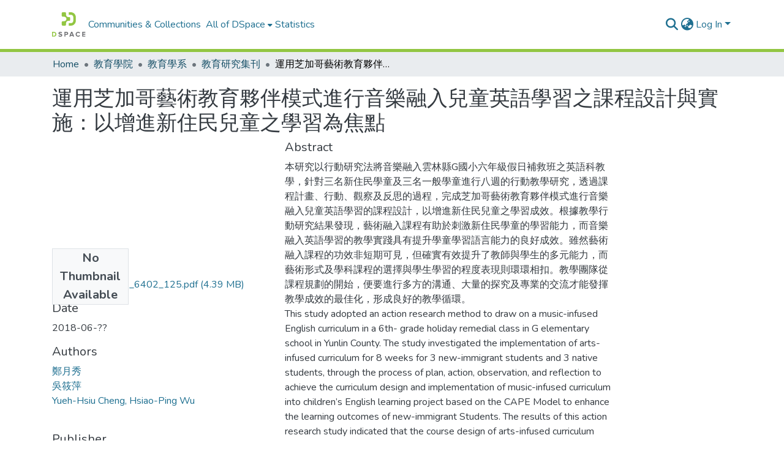

--- FILE ---
content_type: text/html; charset=utf-8
request_url: http://rportal.lib.ntnu.edu.tw/items/04f657c4-46a3-4a29-81d5-d63d0dfbc15e
body_size: 77798
content:
<!DOCTYPE html><html data-critters-container="" lang="en"><head>
  <meta charset="UTF-8">
  <base href="/">
  <title>運用芝加哥藝術教育夥伴模式進行音樂融入兒童英語學習之課程設計與實施：以增進新住民兒童之學習為焦點</title>
  <meta name="viewport" content="width=device-width,minimum-scale=1">
  <meta http-equiv="cache-control" content="no-store">


<!-- Google tag (gtag.js) -->
<script async="" src="https://www.googletagmanager.com/gtag/js?id=G-1NN74KYFHW"></script>
<script>
  window.dataLayer = window.dataLayer || [];
  function gtag(){dataLayer.push(arguments);}
  gtag('js', new Date());

  gtag('config', 'G-1NN74KYFHW');
</script>



<link rel="stylesheet" href="styles.e382c7dd35ca1222.css" media="print" onload="this.media='all'"><noscript><link rel="stylesheet" href="styles.e382c7dd35ca1222.css"></noscript><link rel="stylesheet" type="text/css" class="theme-css" href="dspace-theme.css"><link rel="icon" href="assets/dspace/images/favicons/favicon.ico" sizes="any" class="theme-head-tag"><link rel="icon" href="assets/dspace/images/favicons/favicon.svg" type="image/svg+xml" class="theme-head-tag"><link rel="apple-touch-icon" href="assets/dspace/images/favicons/apple-touch-icon.png" class="theme-head-tag"><link rel="manifest" href="assets/dspace/images/favicons/manifest.webmanifest" class="theme-head-tag"><meta name="Generator" content="DSpace 8.0"><meta name="title" content="運用芝加哥藝術教育夥伴模式進行音樂融入兒童英語學習之課程設計與實施：以增進新住民兒童之學習為焦點"><meta name="description" content="本研究以行動研究法將音樂融入雲林縣G國小六年級假日補救班之英語科教學，針對三名新住民學童及三名一般學童進行八週的行動教學研究，透過課程計畫、行動、觀察及反思的過程，完成芝加哥藝術教育夥伴模式進行音樂融入兒童英語學習的課程設計，以增進新住民兒童之學習成效。根據教學行動研究結果發現，藝術融入課程有助於刺激新住民學童的學習能力，而音樂融入英語學習的教學實踐具有提升學童學習語言能力的良好成效。雖然藝術融入課程的功效非短期可見，但確實有效提升了教師與學生的多元能力，而藝術形式及學科課程的選擇與學生學習的程度表現則環環相扣。教學團隊從課程規劃的開始，便要進行多方的溝通、大量的探究及專業的交流才能發揮教學成效的最佳化，形成良好的教學循環。"><meta name="citation_title" content="運用芝加哥藝術教育夥伴模式進行音樂融入兒童英語學習之課程設計與實施：以增進新住民兒童之學習為焦點"><meta name="citation_author" content="鄭月秀"><meta name="citation_author" content="吳筱萍"><meta name="citation_author" content="Yueh-Hsiu Cheng, Hsiao-Ping Wu"><meta name="citation_publication_date" content="2018-06-??"><meta name="citation_language" content="中文"><meta name="citation_abstract_html_url" content="http://rportal.lib.ntnu.edu.tw:80/handle/20.500.12235/109320"><meta name="citation_publisher" content="國立臺灣師範大學教育學系"><style ng-app-id="dspace-angular">#skip-to-main-content[_ngcontent-dspace-angular-c478943095]{position:absolute;top:-40px;left:0;opacity:0;transition:opacity .3s;z-index:calc(var(--ds-nav-z-index) + 1);border-top-left-radius:0;border-top-right-radius:0;border-bottom-left-radius:0}#skip-to-main-content[_ngcontent-dspace-angular-c478943095]:focus{opacity:1;top:0}</style><style ng-app-id="dspace-angular">.notifications-wrapper{z-index:var(--bs-zindex-popover);text-align:right;overflow-wrap:break-word;word-wrap:break-word;-ms-word-break:break-all;word-break:break-all;word-break:break-word;-webkit-hyphens:auto;hyphens:auto}.notifications-wrapper .notification{display:block}.notifications-wrapper.left{left:0}.notifications-wrapper.top{top:0}.notifications-wrapper.right{right:0}.notifications-wrapper.bottom{bottom:0}.notifications-wrapper.center{left:50%;transform:translate(-50%)}.notifications-wrapper.middle{top:50%;transform:translateY(-50%)}.notifications-wrapper.middle.center{transform:translate(-50%,-50%)}@media screen and (max-width: 576px){.notifications-wrapper{width:auto;left:0;right:0}}
</style><style ng-app-id="dspace-angular">[_nghost-dspace-angular-c2658116359]{--ds-header-navbar-border-bottom-style: solid var(--ds-header-navbar-border-bottom-height) var(--ds-header-navbar-border-bottom-color);--ds-expandable-navbar-border-top-style: solid var(--ds-expandable-navbar-border-top-height) var(--ds-expandable-navbar-border-top-color);--ds-expandable-navbar-height: calc(100vh - var(--ds-header-height))}[_nghost-dspace-angular-c2658116359]   div#header-navbar-wrapper[_ngcontent-dspace-angular-c2658116359]{position:relative;border-bottom:var(--ds-header-navbar-border-bottom-style)}[_nghost-dspace-angular-c2658116359]   div#header-navbar-wrapper[_ngcontent-dspace-angular-c2658116359]   div#mobile-navbar-wrapper[_ngcontent-dspace-angular-c2658116359]{width:100%;background-color:var(--ds-expandable-navbar-bg);position:absolute;z-index:var(--ds-nav-z-index);overflow:hidden}[_nghost-dspace-angular-c2658116359]   div#header-navbar-wrapper[_ngcontent-dspace-angular-c2658116359]   div#mobile-navbar-wrapper[_ngcontent-dspace-angular-c2658116359]   nav#collapsible-mobile-navbar[_ngcontent-dspace-angular-c2658116359]{min-height:var(--ds-expandable-navbar-height);height:auto;border-bottom:var(--ds-header-navbar-border-bottom-style)}[_nghost-dspace-angular-c2658116359]     .ds-menu-item, [_nghost-dspace-angular-c2658116359]     .ds-menu-toggler-wrapper{white-space:nowrap;text-decoration:none}[_nghost-dspace-angular-c2658116359]     nav#desktop-navbar #main-site-navigation .ds-menu-item-wrapper, [_nghost-dspace-angular-c2658116359]     nav#desktop-navbar #main-site-navigation .ds-menu-item, [_nghost-dspace-angular-c2658116359]     nav#desktop-navbar #main-site-navigation .ds-menu-toggler-wrapper{display:flex;align-items:center;height:100%}[_nghost-dspace-angular-c2658116359]     nav#desktop-navbar #main-site-navigation .ds-menu-item{padding:var(--ds-navbar-item-vertical-padding) var(--ds-navbar-item-horizontal-padding)}[_nghost-dspace-angular-c2658116359]     nav#desktop-navbar #main-site-navigation .ds-menu-item, [_nghost-dspace-angular-c2658116359]     nav#desktop-navbar #main-site-navigation .ds-menu-toggler-wrapper{color:var(--ds-navbar-link-color)!important}[_nghost-dspace-angular-c2658116359]     nav#desktop-navbar #main-site-navigation .ds-menu-item:hover, [_nghost-dspace-angular-c2658116359]     nav#desktop-navbar #main-site-navigation .ds-menu-item:focus, [_nghost-dspace-angular-c2658116359]     nav#desktop-navbar #main-site-navigation .ds-menu-toggler-wrapper:hover, [_nghost-dspace-angular-c2658116359]     nav#desktop-navbar #main-site-navigation .ds-menu-toggler-wrapper:focus{color:var(--ds-navbar-link-color-hover)!important}[_nghost-dspace-angular-c2658116359]     nav#desktop-navbar #main-site-navigation .dropdown-menu .ds-menu-item{padding:var(--ds-navbar-dropdown-item-vertical-padding) var(--ds-navbar-dropdown-item-horizontal-padding)}[_nghost-dspace-angular-c2658116359]     nav#collapsible-mobile-navbar{border-top:var(--ds-expandable-navbar-border-top-style);padding-top:var(--ds-expandable-navbar-padding-top)}[_nghost-dspace-angular-c2658116359]     nav#collapsible-mobile-navbar #main-site-navigation .ds-menu-item{padding:var(--ds-expandable-navbar-item-vertical-padding) 0}</style><style ng-app-id="dspace-angular">[_nghost-dspace-angular-c4003433771]{position:fixed;left:0;top:0;z-index:var(--ds-sidebar-z-index)}[_nghost-dspace-angular-c4003433771]   nav#admin-sidebar[_ngcontent-dspace-angular-c4003433771]{max-width:var(--ds-admin-sidebar-fixed-element-width);display:flex;flex-direction:column;flex-wrap:nowrap}[_nghost-dspace-angular-c4003433771]   nav#admin-sidebar[_ngcontent-dspace-angular-c4003433771]   div#sidebar-top-level-items-container[_ngcontent-dspace-angular-c4003433771]{flex:1 1 auto;overflow-x:hidden;overflow-y:auto}[_nghost-dspace-angular-c4003433771]   nav#admin-sidebar[_ngcontent-dspace-angular-c4003433771]   div#sidebar-top-level-items-container[_ngcontent-dspace-angular-c4003433771]::-webkit-scrollbar{width:var(--ds-dark-scrollbar-width);height:3px}[_nghost-dspace-angular-c4003433771]   nav#admin-sidebar[_ngcontent-dspace-angular-c4003433771]   div#sidebar-top-level-items-container[_ngcontent-dspace-angular-c4003433771]::-webkit-scrollbar-button{background-color:var(--ds-dark-scrollbar-bg)}[_nghost-dspace-angular-c4003433771]   nav#admin-sidebar[_ngcontent-dspace-angular-c4003433771]   div#sidebar-top-level-items-container[_ngcontent-dspace-angular-c4003433771]::-webkit-scrollbar-track{background-color:var(--ds-dark-scrollbar-alt-bg)}[_nghost-dspace-angular-c4003433771]   nav#admin-sidebar[_ngcontent-dspace-angular-c4003433771]   div#sidebar-top-level-items-container[_ngcontent-dspace-angular-c4003433771]::-webkit-scrollbar-track-piece{background-color:var(--ds-dark-scrollbar-bg)}[_nghost-dspace-angular-c4003433771]   nav#admin-sidebar[_ngcontent-dspace-angular-c4003433771]   div#sidebar-top-level-items-container[_ngcontent-dspace-angular-c4003433771]::-webkit-scrollbar-thumb{height:50px;background-color:var(--ds-dark-scrollbar-fg);border-radius:3px}[_nghost-dspace-angular-c4003433771]   nav#admin-sidebar[_ngcontent-dspace-angular-c4003433771]   div#sidebar-top-level-items-container[_ngcontent-dspace-angular-c4003433771]::-webkit-scrollbar-corner{background-color:var(--ds-dark-scrollbar-alt-bg)}[_nghost-dspace-angular-c4003433771]   nav#admin-sidebar[_ngcontent-dspace-angular-c4003433771]   div#sidebar-top-level-items-container[_ngcontent-dspace-angular-c4003433771]::-webkit-resizer{background-color:var(--ds-dark-scrollbar-bg)}[_nghost-dspace-angular-c4003433771]   nav#admin-sidebar[_ngcontent-dspace-angular-c4003433771]   img#admin-sidebar-logo[_ngcontent-dspace-angular-c4003433771]{height:var(--ds-admin-sidebar-logo-height)}[_nghost-dspace-angular-c4003433771]   nav#admin-sidebar[_ngcontent-dspace-angular-c4003433771]     .sidebar-full-width-container{width:100%;padding-left:0;padding-right:0;margin-left:0;margin-right:0}[_nghost-dspace-angular-c4003433771]   nav#admin-sidebar[_ngcontent-dspace-angular-c4003433771]     .sidebar-item{padding-top:var(--ds-admin-sidebar-item-padding);padding-bottom:var(--ds-admin-sidebar-item-padding)}[_nghost-dspace-angular-c4003433771]   nav#admin-sidebar[_ngcontent-dspace-angular-c4003433771]     .sidebar-section-wrapper{display:flex;flex-direction:row;flex-wrap:nowrap;align-items:stretch}[_nghost-dspace-angular-c4003433771]   nav#admin-sidebar[_ngcontent-dspace-angular-c4003433771]     .sidebar-section-wrapper>.sidebar-fixed-element-wrapper{min-width:var(--ds-admin-sidebar-fixed-element-width);flex:1 1 auto;display:flex;flex-direction:row;justify-content:center;align-items:center}[_nghost-dspace-angular-c4003433771]   nav#admin-sidebar[_ngcontent-dspace-angular-c4003433771]     .sidebar-section-wrapper>.sidebar-collapsible-element-outer-wrapper{display:flex;flex-wrap:wrap;justify-content:flex-end;max-width:calc(100% - var(--ds-admin-sidebar-fixed-element-width));padding-left:var(--ds-dark-scrollbar-width);overflow-x:hidden}[_nghost-dspace-angular-c4003433771]   nav#admin-sidebar[_ngcontent-dspace-angular-c4003433771]     .sidebar-section-wrapper>.sidebar-collapsible-element-outer-wrapper>.sidebar-collapsible-element-inner-wrapper{min-width:calc(var(--ds-admin-sidebar-collapsible-element-width) - var(--ds-dark-scrollbar-width));height:100%;padding-right:var(--ds-admin-sidebar-item-padding)}[_nghost-dspace-angular-c4003433771]   nav#admin-sidebar[_ngcontent-dspace-angular-c4003433771]{background-color:var(--ds-admin-sidebar-bg)}[_nghost-dspace-angular-c4003433771]   nav#admin-sidebar[_ngcontent-dspace-angular-c4003433771]    {color:#fff}[_nghost-dspace-angular-c4003433771]   nav#admin-sidebar[_ngcontent-dspace-angular-c4003433771]     a{color:var(--ds-admin-sidebar-link-color);text-decoration:none}[_nghost-dspace-angular-c4003433771]   nav#admin-sidebar[_ngcontent-dspace-angular-c4003433771]     a:hover, [_nghost-dspace-angular-c4003433771]   nav#admin-sidebar[_ngcontent-dspace-angular-c4003433771]     a:focus{color:var(--ds-admin-sidebar-link-hover-color)}[_nghost-dspace-angular-c4003433771]   nav#admin-sidebar[_ngcontent-dspace-angular-c4003433771]   div#sidebar-header-container[_ngcontent-dspace-angular-c4003433771]{background-color:var(--ds-admin-sidebar-header-bg)}[_nghost-dspace-angular-c4003433771]   nav#admin-sidebar[_ngcontent-dspace-angular-c4003433771]   div#sidebar-header-container[_ngcontent-dspace-angular-c4003433771]   .sidebar-fixed-element-wrapper[_ngcontent-dspace-angular-c4003433771]{background-color:var(--ds-admin-sidebar-header-bg)}  .browser-firefox-windows{--ds-dark-scrollbar-width: 20px}</style><style ng-app-id="dspace-angular">@media (max-width: 991.98px){.container[_ngcontent-dspace-angular-c3196444830]{width:100%;max-width:none}}</style><style ng-app-id="dspace-angular">@charset "UTF-8";.nav-breadcrumb[_ngcontent-dspace-angular-c1114476248]{background-color:var(--ds-breadcrumb-bg)}.breadcrumb[_ngcontent-dspace-angular-c1114476248]{border-radius:0;padding-bottom:calc(var(--ds-content-spacing) / 2);padding-top:calc(var(--ds-content-spacing) / 2);background-color:var(--ds-breadcrumb-bg)}li.breadcrumb-item[_ngcontent-dspace-angular-c1114476248]{display:flex}.breadcrumb-item-limiter[_ngcontent-dspace-angular-c1114476248]{display:inline-block;max-width:var(--ds-breadcrumb-max-length)}.breadcrumb-item-limiter[_ngcontent-dspace-angular-c1114476248] > *[_ngcontent-dspace-angular-c1114476248]{max-width:100%;display:block}li.breadcrumb-item[_ngcontent-dspace-angular-c1114476248]   a[_ngcontent-dspace-angular-c1114476248]{color:var(--ds-breadcrumb-link-color)}li.breadcrumb-item.active[_ngcontent-dspace-angular-c1114476248]{color:var(--ds-breadcrumb-link-active-color)}.breadcrumb-item[_ngcontent-dspace-angular-c1114476248] + .breadcrumb-item[_ngcontent-dspace-angular-c1114476248]:before{display:block;content:"\2022"!important}</style><style ng-app-id="dspace-angular">[_nghost-dspace-angular-c1912608810]   footer[_ngcontent-dspace-angular-c1912608810]{background-color:var(--ds-footer-bg);text-align:center;z-index:var(--ds-footer-z-index);border-top:var(--ds-footer-border);padding:var(--ds-footer-padding)}[_nghost-dspace-angular-c1912608810]   footer[_ngcontent-dspace-angular-c1912608810]   p[_ngcontent-dspace-angular-c1912608810]{margin:0}[_nghost-dspace-angular-c1912608810]   footer[_ngcontent-dspace-angular-c1912608810]   div[_ngcontent-dspace-angular-c1912608810] > img[_ngcontent-dspace-angular-c1912608810]{height:var(--ds-footer-logo-height)}[_nghost-dspace-angular-c1912608810]   footer[_ngcontent-dspace-angular-c1912608810]   .top-footer[_ngcontent-dspace-angular-c1912608810]{background-color:var(--ds-top-footer-bg);padding:var(--ds-footer-padding);margin:calc(var(--ds-footer-padding) * -1)}[_nghost-dspace-angular-c1912608810]   footer[_ngcontent-dspace-angular-c1912608810]   .bottom-footer[_ngcontent-dspace-angular-c1912608810]   .notify-enabled[_ngcontent-dspace-angular-c1912608810]{position:absolute;bottom:4px;right:0;margin-top:20px}[_nghost-dspace-angular-c1912608810]   footer[_ngcontent-dspace-angular-c1912608810]   .bottom-footer[_ngcontent-dspace-angular-c1912608810]   .notify-enabled[_ngcontent-dspace-angular-c1912608810]   .coar-notify-support-route[_ngcontent-dspace-angular-c1912608810]{padding:0 calc(var(--bs-spacer) / 2);color:inherit}[_nghost-dspace-angular-c1912608810]   footer[_ngcontent-dspace-angular-c1912608810]   .bottom-footer[_ngcontent-dspace-angular-c1912608810]   .notify-enabled[_ngcontent-dspace-angular-c1912608810]   .n-coar[_ngcontent-dspace-angular-c1912608810]{height:var(--ds-footer-n-coar-height);margin-bottom:8.5px}[_nghost-dspace-angular-c1912608810]   footer[_ngcontent-dspace-angular-c1912608810]   .bottom-footer[_ngcontent-dspace-angular-c1912608810]   ul[_ngcontent-dspace-angular-c1912608810]   li[_ngcontent-dspace-angular-c1912608810]{display:inline-flex}[_nghost-dspace-angular-c1912608810]   footer[_ngcontent-dspace-angular-c1912608810]   .bottom-footer[_ngcontent-dspace-angular-c1912608810]   ul[_ngcontent-dspace-angular-c1912608810]   li[_ngcontent-dspace-angular-c1912608810]   a[_ngcontent-dspace-angular-c1912608810], [_nghost-dspace-angular-c1912608810]   footer[_ngcontent-dspace-angular-c1912608810]   .bottom-footer[_ngcontent-dspace-angular-c1912608810]   ul[_ngcontent-dspace-angular-c1912608810]   li[_ngcontent-dspace-angular-c1912608810]   .btn-link[_ngcontent-dspace-angular-c1912608810]{padding:0 calc(var(--bs-spacer) / 2);color:inherit;font-size:.875em}[_nghost-dspace-angular-c1912608810]   footer[_ngcontent-dspace-angular-c1912608810]   .bottom-footer[_ngcontent-dspace-angular-c1912608810]   ul[_ngcontent-dspace-angular-c1912608810]   li[_ngcontent-dspace-angular-c1912608810]   a[_ngcontent-dspace-angular-c1912608810]:focus, [_nghost-dspace-angular-c1912608810]   footer[_ngcontent-dspace-angular-c1912608810]   .bottom-footer[_ngcontent-dspace-angular-c1912608810]   ul[_ngcontent-dspace-angular-c1912608810]   li[_ngcontent-dspace-angular-c1912608810]   .btn-link[_ngcontent-dspace-angular-c1912608810]:focus{box-shadow:none;text-decoration:underline}[_nghost-dspace-angular-c1912608810]   footer[_ngcontent-dspace-angular-c1912608810]   .bottom-footer[_ngcontent-dspace-angular-c1912608810]   ul[_ngcontent-dspace-angular-c1912608810]   li[_ngcontent-dspace-angular-c1912608810]   a[_ngcontent-dspace-angular-c1912608810]:focus-visible, [_nghost-dspace-angular-c1912608810]   footer[_ngcontent-dspace-angular-c1912608810]   .bottom-footer[_ngcontent-dspace-angular-c1912608810]   ul[_ngcontent-dspace-angular-c1912608810]   li[_ngcontent-dspace-angular-c1912608810]   .btn-link[_ngcontent-dspace-angular-c1912608810]:focus-visible{box-shadow:0 0 0 .2rem #ffffff80}[_nghost-dspace-angular-c1912608810]   footer[_ngcontent-dspace-angular-c1912608810]   .bottom-footer[_ngcontent-dspace-angular-c1912608810]   ul[_ngcontent-dspace-angular-c1912608810]   li[_ngcontent-dspace-angular-c1912608810]:not(:last-child):after{content:"";border-right:1px var(--bs-secondary) solid}</style><style ng-app-id="dspace-angular">.source-logo[_ngcontent-dspace-angular-c550981753]{max-height:var(--ds-header-logo-height)}.source-logo-container[_ngcontent-dspace-angular-c550981753]{width:var(--ds-qa-logo-width);display:flex;justify-content:center}.sections-gap[_ngcontent-dspace-angular-c550981753]{gap:1rem}</style><style ng-app-id="dspace-angular">[_nghost-dspace-angular-c4059643400]{display:none}</style><style ng-app-id="dspace-angular">[_nghost-dspace-angular-c46866287]{width:100%}</style><style ng-app-id="dspace-angular">[_nghost-dspace-angular-c890813688]   .simple-view-element[_ngcontent-dspace-angular-c890813688]{margin-bottom:15px}[_nghost-dspace-angular-c890813688]   .simple-view-element-header[_ngcontent-dspace-angular-c890813688]{font-size:1.25rem}</style><style ng-app-id="dspace-angular">[_nghost-dspace-angular-c2110873471]   #main-site-header[_ngcontent-dspace-angular-c2110873471]{min-height:var(--ds-header-height);background-color:var(--ds-header-bg)}@media (min-width: 768px){[_nghost-dspace-angular-c2110873471]   #main-site-header[_ngcontent-dspace-angular-c2110873471]{height:var(--ds-header-height)}}[_nghost-dspace-angular-c2110873471]   #main-site-header-container[_ngcontent-dspace-angular-c2110873471]{min-height:var(--ds-header-height)}[_nghost-dspace-angular-c2110873471]   img#header-logo[_ngcontent-dspace-angular-c2110873471]{height:var(--ds-header-logo-height)}[_nghost-dspace-angular-c2110873471]   button#navbar-toggler[_ngcontent-dspace-angular-c2110873471]{color:var(--ds-header-icon-color)}[_nghost-dspace-angular-c2110873471]   button#navbar-toggler[_ngcontent-dspace-angular-c2110873471]:hover, [_nghost-dspace-angular-c2110873471]   button#navbar-toggler[_ngcontent-dspace-angular-c2110873471]:focus{color:var(--ds-header-icon-color-hover)}</style><style ng-app-id="dspace-angular">.ds-context-help-toggle[_ngcontent-dspace-angular-c3576224054]{color:var(--ds-header-icon-color);background-color:var(--ds-header-bg)}.ds-context-help-toggle[_ngcontent-dspace-angular-c3576224054]:hover, .ds-context-help-toggle[_ngcontent-dspace-angular-c3576224054]:focus{color:var(--ds-header-icon-color-hover)}</style><style ng-app-id="dspace-angular">.limit-width[_ngcontent-dspace-angular-c1554429198]{max-width:var(--ds-thumbnail-max-width)}img[_ngcontent-dspace-angular-c1554429198]{max-width:100%}.outer[_ngcontent-dspace-angular-c1554429198]{position:relative}.outer[_ngcontent-dspace-angular-c1554429198]:before{display:block;content:"";width:100%;padding-top:141.4285714286%}.outer[_ngcontent-dspace-angular-c1554429198] > .inner[_ngcontent-dspace-angular-c1554429198]{position:absolute;inset:0}.outer[_ngcontent-dspace-angular-c1554429198] > .inner[_ngcontent-dspace-angular-c1554429198] > .thumbnail-placeholder[_ngcontent-dspace-angular-c1554429198]{background:var(--ds-thumbnail-placeholder-background);border:var(--ds-thumbnail-placeholder-border);color:var(--ds-thumbnail-placeholder-color);font-weight:700}.outer[_ngcontent-dspace-angular-c1554429198] > .inner[_ngcontent-dspace-angular-c1554429198] > .centered[_ngcontent-dspace-angular-c1554429198]{width:100%;height:100%;display:flex;justify-content:center;align-items:center;text-align:center}</style><style ng-app-id="dspace-angular">input[type=text][_ngcontent-dspace-angular-c3723375644]{margin-top:calc(-.5 * var(--bs-font-size-base));background-color:#fff!important;border-color:var(--ds-header-icon-color)}input[type=text].collapsed[_ngcontent-dspace-angular-c3723375644]{opacity:0}.submit-icon[_ngcontent-dspace-angular-c3723375644]{cursor:pointer;position:sticky;top:0;border:0!important;color:var(--ds-header-icon-color)}.submit-icon[_ngcontent-dspace-angular-c3723375644]:hover, .submit-icon[_ngcontent-dspace-angular-c3723375644]:focus{color:var(--ds-header-icon-color-hover)}@media screen and (max-width: 768px){.query[_ngcontent-dspace-angular-c3723375644]:focus{max-width:250px!important;width:40vw!important}}</style><style ng-app-id="dspace-angular">.dropdown-toggle[_ngcontent-dspace-angular-c3669862326]:after{display:none}.dropdown-toggle[_ngcontent-dspace-angular-c3669862326]{color:var(--ds-header-icon-color)}.dropdown-toggle[_ngcontent-dspace-angular-c3669862326]:hover, .dropdown-toggle[_ngcontent-dspace-angular-c3669862326]:focus{color:var(--ds-header-icon-color-hover)}.dropdown-item[_ngcontent-dspace-angular-c3669862326]{cursor:pointer}</style><style ng-app-id="dspace-angular">#loginDropdownMenu[_ngcontent-dspace-angular-c756566270], #logoutDropdownMenu[_ngcontent-dspace-angular-c756566270]{min-width:330px;z-index:1002}#loginDropdownMenu[_ngcontent-dspace-angular-c756566270]{min-height:75px}.dropdown-item.active[_ngcontent-dspace-angular-c756566270], .dropdown-item[_ngcontent-dspace-angular-c756566270]:active, .dropdown-item[_ngcontent-dspace-angular-c756566270]:hover, .dropdown-item[_ngcontent-dspace-angular-c756566270]:focus{background-color:#0000!important}.loginLink[_ngcontent-dspace-angular-c756566270], .dropdownLogin[_ngcontent-dspace-angular-c756566270], .logoutLink[_ngcontent-dspace-angular-c756566270], .dropdownLogout[_ngcontent-dspace-angular-c756566270]{color:var(--ds-header-icon-color)}.loginLink[_ngcontent-dspace-angular-c756566270]:hover, .loginLink[_ngcontent-dspace-angular-c756566270]:focus, .dropdownLogin[_ngcontent-dspace-angular-c756566270]:hover, .dropdownLogin[_ngcontent-dspace-angular-c756566270]:focus, .logoutLink[_ngcontent-dspace-angular-c756566270]:hover, .logoutLink[_ngcontent-dspace-angular-c756566270]:focus, .dropdownLogout[_ngcontent-dspace-angular-c756566270]:hover, .dropdownLogout[_ngcontent-dspace-angular-c756566270]:focus{color:var(--ds-header-icon-color-hover)}.dropdownLogin[_ngcontent-dspace-angular-c756566270]:not(:focus-visible).active, .dropdownLogin[_ngcontent-dspace-angular-c756566270]:not(:focus-visible):active, .dropdownLogin[_ngcontent-dspace-angular-c756566270]:not(:focus-visible).active:focus, .dropdownLogin[_ngcontent-dspace-angular-c756566270]:not(:focus-visible):active:focus, .dropdownLogout[_ngcontent-dspace-angular-c756566270]:not(:focus-visible).active, .dropdownLogout[_ngcontent-dspace-angular-c756566270]:not(:focus-visible):active, .dropdownLogout[_ngcontent-dspace-angular-c756566270]:not(:focus-visible).active:focus, .dropdownLogout[_ngcontent-dspace-angular-c756566270]:not(:focus-visible):active:focus{box-shadow:unset}</style><style ng-app-id="dspace-angular">[_nghost-dspace-angular-c32708075]   .ds-menu-item[_ngcontent-dspace-angular-c32708075]{display:inline-block}</style><style ng-app-id="dspace-angular">[_nghost-dspace-angular-c1976308797]   .ds-menu-item-wrapper[_ngcontent-dspace-angular-c1976308797]{position:relative}[_nghost-dspace-angular-c1976308797]   .dropdown-menu[_ngcontent-dspace-angular-c1976308797]{overflow:hidden}@media (max-width: 767.98px){[_nghost-dspace-angular-c1976308797]   .dropdown-menu[_ngcontent-dspace-angular-c1976308797]{border:0;background-color:var(--ds-expandable-navbar-bg)}}@media (min-width: 768px){[_nghost-dspace-angular-c1976308797]   .dropdown-menu[_ngcontent-dspace-angular-c1976308797]{border-top-left-radius:0;border-top-right-radius:0;background-color:var(--ds-navbar-dropdown-bg)}}[_nghost-dspace-angular-c1976308797]   .toggle-menu-icon[_ngcontent-dspace-angular-c1976308797], [_nghost-dspace-angular-c1976308797]   .toggle-menu-icon[_ngcontent-dspace-angular-c1976308797]:hover{text-decoration:none}</style><style ng-app-id="dspace-angular">.login-container[_ngcontent-dspace-angular-c3868940760]{max-width:350px}a[_ngcontent-dspace-angular-c3868940760]{white-space:normal;padding:.25rem .75rem}</style><style ng-app-id="dspace-angular">[_nghost-dspace-angular-c1694367146]   .ds-menu-item[_ngcontent-dspace-angular-c1694367146]{display:inline-block}</style><style ng-app-id="dspace-angular">[_nghost-dspace-angular-c4026808668]     .card{margin-bottom:var(--ds-submission-sections-margin-bottom);overflow:unset}.section-focus[_ngcontent-dspace-angular-c4026808668]{border-radius:var(--bs-border-radius);box-shadow:var(--bs-btn-focus-box-shadow)}[_nghost-dspace-angular-c4026808668]     .card:first-of-type{border-bottom:var(--bs-card-border-width) solid var(--bs-card-border-color)!important;border-bottom-left-radius:var(--bs-card-border-radius)!important;border-bottom-right-radius:var(--bs-card-border-radius)!important}[_nghost-dspace-angular-c4026808668]     .card-header button{box-shadow:none!important;width:100%}</style><style ng-app-id="dspace-angular">.form-login[_ngcontent-dspace-angular-c415736274]   .form-control[_ngcontent-dspace-angular-c415736274]:focus{z-index:2}.form-login[_ngcontent-dspace-angular-c415736274]   input[type=email][_ngcontent-dspace-angular-c415736274]{margin-bottom:-1px;border-bottom-right-radius:0;border-bottom-left-radius:0}.form-login[_ngcontent-dspace-angular-c415736274]   input[type=password][_ngcontent-dspace-angular-c415736274]{border-top-left-radius:0;border-top-right-radius:0}.dropdown-item[_ngcontent-dspace-angular-c415736274]{white-space:normal;padding:.25rem .75rem}</style><link href="http://rportal.lib.ntnu.edu.tw/bitstreams/a63b760d-a342-4631-b201-5beb7b4bb986/download" rel="item" type="application/pdf"><link href="http://rportal.lib.ntnu.edu.tw/signposting/describedby/04f657c4-46a3-4a29-81d5-d63d0dfbc15e" rel="describedby" type="application/vnd.datacite.datacite+xml"><link href="http://rportal.lib.ntnu.edu.tw:80/handle/20.500.12235/109320" rel="cite-as"><link href="http://rportal.lib.ntnu.edu.tw/signposting/linksets/04f657c4-46a3-4a29-81d5-d63d0dfbc15e" rel="linkset" type="application/linkset"><link href="http://rportal.lib.ntnu.edu.tw/signposting/linksets/04f657c4-46a3-4a29-81d5-d63d0dfbc15e/json" rel="linkset" type="application/linkset+json"><link href="https://schema.org/AboutPage" rel="type"><meta name="citation_pdf_url" content="http://rportal.lib.ntnu.edu.tw/bitstreams/a63b760d-a342-4631-b201-5beb7b4bb986/download"></head>

<body>
  <ds-app _nghost-dspace-angular-c1010256252="" ng-version="17.3.11" ng-server-context="ssr"><ds-root _ngcontent-dspace-angular-c1010256252="" data-used-theme="base"><ds-base-root _nghost-dspace-angular-c478943095="" class="ng-tns-c478943095-0 ng-star-inserted"><button _ngcontent-dspace-angular-c478943095="" id="skip-to-main-content" class="sr-only ng-tns-c478943095-0"> Skip to main content
</button><div _ngcontent-dspace-angular-c478943095="" class="outer-wrapper ng-tns-c478943095-0 ng-trigger ng-trigger-slideSidebarPadding" style="padding-left: 0;"><ds-admin-sidebar _ngcontent-dspace-angular-c478943095="" class="ng-tns-c478943095-0" data-used-theme="base"><ds-base-admin-sidebar _nghost-dspace-angular-c4003433771="" class="ng-tns-c4003433771-2 ng-star-inserted" style=""><!----></ds-base-admin-sidebar><!----></ds-admin-sidebar><div _ngcontent-dspace-angular-c478943095="" class="inner-wrapper ng-tns-c478943095-0"><ds-system-wide-alert-banner _ngcontent-dspace-angular-c478943095="" class="ng-tns-c478943095-0" _nghost-dspace-angular-c296375887=""><!----></ds-system-wide-alert-banner><ds-header-navbar-wrapper _ngcontent-dspace-angular-c478943095="" class="ng-tns-c478943095-0" data-used-theme="dspace"><ds-themed-header-navbar-wrapper _nghost-dspace-angular-c2658116359="" class="ng-tns-c2658116359-1 ng-star-inserted" style=""><div _ngcontent-dspace-angular-c2658116359="" id="header-navbar-wrapper" class="ng-tns-c2658116359-1"><ds-header _ngcontent-dspace-angular-c2658116359="" class="ng-tns-c2658116359-1" data-used-theme="dspace"><ds-themed-header _nghost-dspace-angular-c2110873471="" class="ng-star-inserted"><header _ngcontent-dspace-angular-c2110873471="" id="main-site-header"><div _ngcontent-dspace-angular-c2110873471="" id="main-site-header-container" class="container h-100 d-flex flex-row flex-wrap align-items-center justify-content-between gapx-3 gapy-2"><div _ngcontent-dspace-angular-c2110873471="" id="header-left" class="h-100 flex-fill d-flex flex-row flex-nowrap justify-content-start align-items-center gapx-3" role="presentation"><a _ngcontent-dspace-angular-c2110873471="" routerlink="/home" class="d-block my-2 my-md-0" aria-label="Home" href="/home"><img _ngcontent-dspace-angular-c2110873471="" id="header-logo" src="assets/images/dspace-logo.svg" alt="Repository logo"></a><nav _ngcontent-dspace-angular-c2110873471="" id="desktop-navbar" class="navbar navbar-expand p-0 align-items-stretch align-self-stretch ng-star-inserted" aria-label="Main navigation bar"><ds-navbar _ngcontent-dspace-angular-c2110873471="" data-used-theme="dspace"><ds-themed-navbar _nghost-dspace-angular-c3947810853="" class="ng-tns-c3947810853-4 ng-star-inserted" style=""><!----><div _ngcontent-dspace-angular-c3947810853="" role="menubar" id="main-site-navigation" class="navbar-nav h-100 align-items-md-stretch gapx-3 ng-tns-c3947810853-4 navbar-nav-desktop"><ds-navbar-section _nghost-dspace-angular-c693881525="" class="ng-star-inserted"><div _ngcontent-dspace-angular-c693881525="" class="ds-menu-item-wrapper text-md-center" id="navbar-section-browse_global_communities_and_collections"><ds-link-menu-item _nghost-dspace-angular-c32708075="" class="ng-star-inserted"><a _ngcontent-dspace-angular-c32708075="" role="menuitem" href="/community-list" class="ds-menu-item" data-test="link-menu-item.menu.section.browse_global_communities_and_collections">Communities &amp; Collections</a></ds-link-menu-item><!----></div></ds-navbar-section><!----><!----><ds-expandable-navbar-section class="ng-star-inserted" data-used-theme="base"><ds-base-expandable-navbar-section _nghost-dspace-angular-c1976308797="" class="ng-tns-c1976308797-7 ng-star-inserted"><div _ngcontent-dspace-angular-c1976308797="" data-test="navbar-section-wrapper" class="ds-menu-item-wrapper text-md-center ng-tns-c1976308797-7 ng-star-inserted" id="expandable-navbar-section-browse_global"><a _ngcontent-dspace-angular-c1976308797="" href="javascript:void(0);" routerlinkactive="active" role="menuitem" aria-haspopup="menu" data-test="navbar-section-toggler" id="browseDropdown" class="d-flex flex-row flex-nowrap align-items-center gapx-1 ds-menu-toggler-wrapper ng-tns-c1976308797-7" aria-expanded="false" aria-controls="expandable-navbar-section-browse_global-dropdown"><span _ngcontent-dspace-angular-c1976308797="" class="flex-fill ng-tns-c1976308797-7"><ds-text-menu-item _nghost-dspace-angular-c1694367146="" class="ng-star-inserted"><span _ngcontent-dspace-angular-c1694367146="" class="ds-menu-item">All of DSpace</span></ds-text-menu-item><!----></span><i _ngcontent-dspace-angular-c1976308797="" aria-hidden="true" class="fas fa-caret-down fa-xs toggle-menu-icon ng-tns-c1976308797-7"></i></a><!----></div><!----></ds-base-expandable-navbar-section><!----></ds-expandable-navbar-section><!----><!----><ds-navbar-section _nghost-dspace-angular-c693881525="" class="ng-star-inserted"><div _ngcontent-dspace-angular-c693881525="" class="ds-menu-item-wrapper text-md-center" id="navbar-section-statistics_item_04f657c4-46a3-4a29-81d5-d63d0dfbc15e"><ds-link-menu-item _nghost-dspace-angular-c32708075="" class="ng-star-inserted"><a _ngcontent-dspace-angular-c32708075="" role="menuitem" href="/statistics/items/04f657c4-46a3-4a29-81d5-d63d0dfbc15e" class="ds-menu-item" data-test="link-menu-item.menu.section.statistics">Statistics</a></ds-link-menu-item><!----></div></ds-navbar-section><!----><!----><!----></div></ds-themed-navbar><!----></ds-navbar></nav><!----></div><div _ngcontent-dspace-angular-c2110873471="" id="header-right" class="h-100 d-flex flex-row flex-nowrap justify-content-end align-items-center gapx-1 ml-auto"><ds-search-navbar _ngcontent-dspace-angular-c2110873471="" data-used-theme="base"><ds-base-search-navbar _nghost-dspace-angular-c3723375644="" class="ng-tns-c3723375644-5 ng-star-inserted" style=""><div _ngcontent-dspace-angular-c3723375644="" class="ng-tns-c3723375644-5" title="Search"><div _ngcontent-dspace-angular-c3723375644="" class="d-inline-block position-relative ng-tns-c3723375644-5"><form _ngcontent-dspace-angular-c3723375644="" novalidate="" autocomplete="on" class="d-flex ng-tns-c3723375644-5 ng-untouched ng-pristine ng-valid"><input _ngcontent-dspace-angular-c3723375644="" name="query" formcontrolname="query" type="text" class="bg-transparent position-absolute form-control dropdown-menu-right pl-1 pr-4 ng-tns-c3723375644-5 display ng-trigger ng-trigger-toggleAnimation ng-untouched ng-pristine ng-valid" placeholder="" tabindex="-1" aria-label="Search" value="" style="width: 0; opacity: 0;"><button _ngcontent-dspace-angular-c3723375644="" type="button" class="submit-icon btn btn-link btn-link-inline ng-tns-c3723375644-5" aria-label="Submit search"><em _ngcontent-dspace-angular-c3723375644="" class="fas fa-search fa-lg fa-fw ng-tns-c3723375644-5"></em></button></form></div></div></ds-base-search-navbar><!----></ds-search-navbar><div _ngcontent-dspace-angular-c2110873471="" role="menubar" class="h-100 d-flex flex-row flex-nowrap align-items-center gapx-1"><ds-lang-switch _ngcontent-dspace-angular-c2110873471="" data-used-theme="base"><ds-base-lang-switch _nghost-dspace-angular-c3669862326="" class="ng-star-inserted" style=""><div _ngcontent-dspace-angular-c3669862326="" ngbdropdown="" display="dynamic" placement="bottom-right" class="navbar-nav ng-star-inserted dropdown"><a _ngcontent-dspace-angular-c3669862326="" href="javascript:void(0);" role="menuitem" aria-controls="language-menu-list" aria-haspopup="menu" data-toggle="dropdown" ngbdropdowntoggle="" tabindex="0" class="dropdown-toggle" title="Language switch" aria-label="Language switch" aria-expanded="false"><i _ngcontent-dspace-angular-c3669862326="" class="fas fa-globe-asia fa-lg fa-fw"></i></a><ul _ngcontent-dspace-angular-c3669862326="" ngbdropdownmenu="" id="language-menu-list" role="menu" class="dropdown-menu" aria-label="Language switch" x-placement="bottom-right"><li _ngcontent-dspace-angular-c3669862326="" tabindex="0" role="menuitem" class="dropdown-item active ng-star-inserted"> English </li><li _ngcontent-dspace-angular-c3669862326="" tabindex="0" role="menuitem" class="dropdown-item ng-star-inserted"> العربية </li><li _ngcontent-dspace-angular-c3669862326="" tabindex="0" role="menuitem" class="dropdown-item ng-star-inserted"> বাংলা </li><li _ngcontent-dspace-angular-c3669862326="" tabindex="0" role="menuitem" class="dropdown-item ng-star-inserted"> Català </li><li _ngcontent-dspace-angular-c3669862326="" tabindex="0" role="menuitem" class="dropdown-item ng-star-inserted"> Čeština </li><li _ngcontent-dspace-angular-c3669862326="" tabindex="0" role="menuitem" class="dropdown-item ng-star-inserted"> Deutsch </li><li _ngcontent-dspace-angular-c3669862326="" tabindex="0" role="menuitem" class="dropdown-item ng-star-inserted"> Ελληνικά </li><li _ngcontent-dspace-angular-c3669862326="" tabindex="0" role="menuitem" class="dropdown-item ng-star-inserted"> Español </li><li _ngcontent-dspace-angular-c3669862326="" tabindex="0" role="menuitem" class="dropdown-item ng-star-inserted"> Suomi </li><li _ngcontent-dspace-angular-c3669862326="" tabindex="0" role="menuitem" class="dropdown-item ng-star-inserted"> Français </li><li _ngcontent-dspace-angular-c3669862326="" tabindex="0" role="menuitem" class="dropdown-item ng-star-inserted"> Gàidhlig </li><li _ngcontent-dspace-angular-c3669862326="" tabindex="0" role="menuitem" class="dropdown-item ng-star-inserted"> हिंदी </li><li _ngcontent-dspace-angular-c3669862326="" tabindex="0" role="menuitem" class="dropdown-item ng-star-inserted"> Magyar </li><li _ngcontent-dspace-angular-c3669862326="" tabindex="0" role="menuitem" class="dropdown-item ng-star-inserted"> Italiano </li><li _ngcontent-dspace-angular-c3669862326="" tabindex="0" role="menuitem" class="dropdown-item ng-star-inserted"> Қазақ </li><li _ngcontent-dspace-angular-c3669862326="" tabindex="0" role="menuitem" class="dropdown-item ng-star-inserted"> Latviešu </li><li _ngcontent-dspace-angular-c3669862326="" tabindex="0" role="menuitem" class="dropdown-item ng-star-inserted"> Nederlands </li><li _ngcontent-dspace-angular-c3669862326="" tabindex="0" role="menuitem" class="dropdown-item ng-star-inserted"> Polski </li><li _ngcontent-dspace-angular-c3669862326="" tabindex="0" role="menuitem" class="dropdown-item ng-star-inserted"> Português </li><li _ngcontent-dspace-angular-c3669862326="" tabindex="0" role="menuitem" class="dropdown-item ng-star-inserted"> Português do Brasil </li><li _ngcontent-dspace-angular-c3669862326="" tabindex="0" role="menuitem" class="dropdown-item ng-star-inserted"> Srpski (lat) </li><li _ngcontent-dspace-angular-c3669862326="" tabindex="0" role="menuitem" class="dropdown-item ng-star-inserted"> Српски </li><li _ngcontent-dspace-angular-c3669862326="" tabindex="0" role="menuitem" class="dropdown-item ng-star-inserted"> Svenska </li><li _ngcontent-dspace-angular-c3669862326="" tabindex="0" role="menuitem" class="dropdown-item ng-star-inserted"> Türkçe </li><li _ngcontent-dspace-angular-c3669862326="" tabindex="0" role="menuitem" class="dropdown-item ng-star-inserted"> Yкраї́нська </li><li _ngcontent-dspace-angular-c3669862326="" tabindex="0" role="menuitem" class="dropdown-item ng-star-inserted"> Tiếng Việt </li><!----></ul></div><!----></ds-base-lang-switch><!----></ds-lang-switch><ds-context-help-toggle _ngcontent-dspace-angular-c2110873471="" _nghost-dspace-angular-c3576224054="" class="d-none"><!----></ds-context-help-toggle><ds-impersonate-navbar _ngcontent-dspace-angular-c2110873471="" class="d-none"><!----></ds-impersonate-navbar><ds-auth-nav-menu _ngcontent-dspace-angular-c2110873471="" data-used-theme="base"><ds-base-auth-nav-menu _nghost-dspace-angular-c756566270="" class="ng-tns-c756566270-6 ng-star-inserted" style=""><div _ngcontent-dspace-angular-c756566270="" data-test="auth-nav" class="navbar-nav mr-auto ng-tns-c756566270-6 ng-star-inserted"><div _ngcontent-dspace-angular-c756566270="" class="nav-item ng-tns-c756566270-6 ng-star-inserted"><div _ngcontent-dspace-angular-c756566270="" ngbdropdown="" display="dynamic" placement="bottom-right" class="d-inline-block ng-tns-c756566270-6 ng-trigger ng-trigger-fadeInOut dropdown"><a _ngcontent-dspace-angular-c756566270="" href="javascript:void(0);" role="menuitem" aria-haspopup="menu" aria-controls="loginDropdownMenu" ngbdropdowntoggle="" class="dropdown-toggle dropdownLogin px-0.5 ng-tns-c756566270-6" aria-label="Log In" aria-expanded="false">Log In</a><div _ngcontent-dspace-angular-c756566270="" id="loginDropdownMenu" ngbdropdownmenu="" role="menu" class="ng-tns-c756566270-6 dropdown-menu" aria-label="Log In" x-placement="bottom-right"><ds-log-in _ngcontent-dspace-angular-c756566270="" class="ng-tns-c756566270-6" data-used-theme="base"><ds-base-log-in _nghost-dspace-angular-c3868940760="" class="ng-star-inserted"><!----><div _ngcontent-dspace-angular-c3868940760="" class="px-4 py-3 mx-auto login-container ng-star-inserted"><ds-log-in-container _ngcontent-dspace-angular-c3868940760="" _nghost-dspace-angular-c4026808668="" class="ng-star-inserted"><ds-log-in-password _nghost-dspace-angular-c415736274="" class="ng-tns-c415736274-8 ng-star-inserted"><form _ngcontent-dspace-angular-c415736274="" novalidate="" class="form-login ng-tns-c415736274-8 ng-untouched ng-pristine ng-invalid"><input _ngcontent-dspace-angular-c415736274="" autocomplete="username" autofocus="" formcontrolname="email" required="" type="email" class="form-control form-control-lg position-relative ng-tns-c415736274-8 ng-untouched ng-pristine ng-invalid" placeholder="Email address" aria-label="Email address" value=""><input _ngcontent-dspace-angular-c415736274="" autocomplete="current-password" formcontrolname="password" required="" type="password" class="form-control form-control-lg position-relative mb-3 ng-tns-c415736274-8 ng-untouched ng-pristine ng-invalid" placeholder="Password" aria-label="Password" value=""><!----><!----><button _ngcontent-dspace-angular-c415736274="" type="submit" class="btn btn-lg btn-primary btn-block mt-3 ng-tns-c415736274-8" disabled=""><i _ngcontent-dspace-angular-c415736274="" class="fas fa-sign-in-alt ng-tns-c415736274-8"></i> Log in</button></form><div _ngcontent-dspace-angular-c415736274="" class="mt-2 ng-tns-c415736274-8 ng-star-inserted"><a _ngcontent-dspace-angular-c415736274="" role="menuitem" class="dropdown-item ng-tns-c415736274-8 ng-star-inserted" href="/register">New user? Click here to register.</a><!----><a _ngcontent-dspace-angular-c415736274="" role="menuitem" class="dropdown-item ng-tns-c415736274-8 ng-star-inserted" href="/forgot">Have you forgotten your password?</a><!----></div><!----><!----></ds-log-in-password><!----></ds-log-in-container><!----><!----><!----></div><!----></ds-base-log-in><!----></ds-log-in></div></div></div><!----><!----></div><!----><!----></ds-base-auth-nav-menu><!----></ds-auth-nav-menu></div><!----></div></div></header></ds-themed-header><!----></ds-header><!----></div></ds-themed-header-navbar-wrapper><!----></ds-header-navbar-wrapper><ds-breadcrumbs _ngcontent-dspace-angular-c478943095="" class="ng-tns-c478943095-0" data-used-theme="base"><ds-base-breadcrumbs _nghost-dspace-angular-c1114476248="" class="ng-star-inserted" style=""><nav _ngcontent-dspace-angular-c1114476248="" aria-label="breadcrumb" class="nav-breadcrumb ng-star-inserted" style=""><ol _ngcontent-dspace-angular-c1114476248="" class="container breadcrumb my-0"><li _ngcontent-dspace-angular-c1114476248="" class="breadcrumb-item ng-star-inserted"><div _ngcontent-dspace-angular-c1114476248="" class="breadcrumb-item-limiter"><a _ngcontent-dspace-angular-c1114476248="" placement="bottom" class="text-truncate" href="/">Home</a><!----></div></li><!----><li _ngcontent-dspace-angular-c1114476248="" class="breadcrumb-item ng-star-inserted"><div _ngcontent-dspace-angular-c1114476248="" class="breadcrumb-item-limiter"><a _ngcontent-dspace-angular-c1114476248="" placement="bottom" class="text-truncate" href="/communities/6cc47407-677b-4a9b-96eb-19eb8559113b">教育學院</a><!----></div></li><!----><!----><li _ngcontent-dspace-angular-c1114476248="" class="breadcrumb-item ng-star-inserted"><div _ngcontent-dspace-angular-c1114476248="" class="breadcrumb-item-limiter"><a _ngcontent-dspace-angular-c1114476248="" placement="bottom" class="text-truncate" href="/communities/dce6b7ce-3cf0-4454-9b44-0705659c1399">教育學系</a><!----></div></li><!----><!----><li _ngcontent-dspace-angular-c1114476248="" class="breadcrumb-item ng-star-inserted"><div _ngcontent-dspace-angular-c1114476248="" class="breadcrumb-item-limiter"><a _ngcontent-dspace-angular-c1114476248="" placement="bottom" class="text-truncate" href="/collections/51121efd-1a1b-4697-bc8b-b719bc082069">教育研究集刊</a><!----></div></li><!----><!----><li _ngcontent-dspace-angular-c1114476248="" aria-current="page" class="breadcrumb-item active ng-star-inserted"><div _ngcontent-dspace-angular-c1114476248="" class="breadcrumb-item-limiter"><div _ngcontent-dspace-angular-c1114476248="" class="text-truncate">運用芝加哥藝術教育夥伴模式進行音樂融入兒童英語學習之課程設計與實施：以增進新住民兒童之學習為焦點</div></div></li><!----><!----><!----></ol></nav><!----><!----><!----><!----><!----></ds-base-breadcrumbs><!----></ds-breadcrumbs><main _ngcontent-dspace-angular-c478943095="" id="main-content" class="my-cs ng-tns-c478943095-0"><!----><div _ngcontent-dspace-angular-c478943095="" class="ng-tns-c478943095-0"><router-outlet _ngcontent-dspace-angular-c478943095="" class="ng-tns-c478943095-0"></router-outlet><ds-item-page class="ng-star-inserted" style="" data-used-theme="base"><ds-base-item-page _nghost-dspace-angular-c3196444830="" class="ng-tns-c3196444830-3 ng-star-inserted" style=""><div _ngcontent-dspace-angular-c3196444830="" class="container ng-tns-c3196444830-3 ng-star-inserted"><div _ngcontent-dspace-angular-c3196444830="" class="item-page ng-tns-c3196444830-3 ng-trigger ng-trigger-fadeInOut ng-star-inserted"><div _ngcontent-dspace-angular-c3196444830="" class="ng-tns-c3196444830-3 ng-star-inserted" style=""><ds-item-alerts _ngcontent-dspace-angular-c3196444830="" class="ng-tns-c3196444830-3" data-used-theme="base"><ds-base-item-alerts _nghost-dspace-angular-c3428146230="" class="ng-star-inserted"><div _ngcontent-dspace-angular-c3428146230=""><!----><!----></div></ds-base-item-alerts><!----></ds-item-alerts><ds-qa-event-notification _ngcontent-dspace-angular-c3196444830="" class="ng-tns-c3196444830-3" _nghost-dspace-angular-c550981753=""><!----><!----><!----></ds-qa-event-notification><ds-notify-requests-status _ngcontent-dspace-angular-c3196444830="" class="ng-tns-c3196444830-3" _nghost-dspace-angular-c3837511913=""><!----></ds-notify-requests-status><ds-item-versions-notice _ngcontent-dspace-angular-c3196444830="" class="ng-tns-c3196444830-3"><!----></ds-item-versions-notice><ds-view-tracker _ngcontent-dspace-angular-c3196444830="" class="ng-tns-c3196444830-3" _nghost-dspace-angular-c4059643400="">&nbsp;
</ds-view-tracker><ds-listable-object-component-loader _ngcontent-dspace-angular-c3196444830="" _nghost-dspace-angular-c46866287="" class="ng-tns-c3196444830-3 ng-star-inserted"><ds-untyped-item _nghost-dspace-angular-c266107458="" class="ng-star-inserted"><!----><!----><div _ngcontent-dspace-angular-c266107458="" class="d-flex flex-row"><ds-item-page-title-field _ngcontent-dspace-angular-c266107458="" class="mr-auto" data-used-theme="base"><ds-base-item-page-title-field class="ng-star-inserted"><h1 class="item-page-title-field"><!----><span class="dont-break-out">運用芝加哥藝術教育夥伴模式進行音樂融入兒童英語學習之課程設計與實施：以增進新住民兒童之學習為焦點</span></h1></ds-base-item-page-title-field><!----></ds-item-page-title-field><ds-dso-edit-menu _ngcontent-dspace-angular-c266107458="" _nghost-dspace-angular-c1211685996=""><div _ngcontent-dspace-angular-c1211685996="" class="dso-edit-menu d-flex"><!----></div></ds-dso-edit-menu></div><div _ngcontent-dspace-angular-c266107458="" class="row"><div _ngcontent-dspace-angular-c266107458="" class="col-xs-12 col-md-4"><ds-metadata-field-wrapper _ngcontent-dspace-angular-c266107458="" _nghost-dspace-angular-c890813688="" class="ng-star-inserted"><div _ngcontent-dspace-angular-c890813688="" class="simple-view-element"><!----><div _ngcontent-dspace-angular-c890813688="" class="simple-view-element-body"><ds-thumbnail _ngcontent-dspace-angular-c266107458="" data-used-theme="base"><ds-base-thumbnail _nghost-dspace-angular-c1554429198="" class="ng-star-inserted"><div _ngcontent-dspace-angular-c1554429198="" class="thumbnail limit-width ng-star-inserted"><!----><!----><div _ngcontent-dspace-angular-c1554429198="" class="thumbnail-content outer ng-star-inserted"><div _ngcontent-dspace-angular-c1554429198="" class="inner"><div _ngcontent-dspace-angular-c1554429198="" class="thumbnail-placeholder centered lead"> No Thumbnail Available </div></div></div><!----><!----><!----></div><!----></ds-base-thumbnail><!----></ds-thumbnail></div></div></ds-metadata-field-wrapper><!----><!----><!----><ds-item-page-file-section _ngcontent-dspace-angular-c266107458="" data-used-theme="base"><ds-base-item-page-file-section class="ng-star-inserted"><ds-metadata-field-wrapper _nghost-dspace-angular-c890813688="" class="ng-star-inserted"><div _ngcontent-dspace-angular-c890813688="" class="simple-view-element"><h2 _ngcontent-dspace-angular-c890813688="" class="simple-view-element-header ng-star-inserted">Files</h2><!----><div _ngcontent-dspace-angular-c890813688="" class="simple-view-element-body"><div class="file-section"><ds-file-download-link class="ng-star-inserted" data-used-theme="base"><ds-base-file-download-link _nghost-dspace-angular-c483294905="" class="ng-star-inserted"><a _ngcontent-dspace-angular-c483294905="" class="dont-break-out" target="_self" href="/bitstreams/a63b760d-a342-4631-b201-5beb7b4bb986/download"><!----><span class="ng-star-inserted"><!----> ntnulib_ja_A0101_6402_125.pdf </span><span class="ng-star-inserted"> (4.39 MB)</span><!----><!----></a><!----></ds-base-file-download-link><!----></ds-file-download-link><!----><!----><!----><!----></div></div></div></ds-metadata-field-wrapper><!----><!----><!----></ds-base-item-page-file-section><!----></ds-item-page-file-section><ds-item-page-date-field _ngcontent-dspace-angular-c266107458=""><div class="item-page-field"><ds-metadata-values _nghost-dspace-angular-c400763966=""><ds-metadata-field-wrapper _ngcontent-dspace-angular-c400763966="" _nghost-dspace-angular-c890813688=""><div _ngcontent-dspace-angular-c890813688="" class="simple-view-element"><h2 _ngcontent-dspace-angular-c890813688="" class="simple-view-element-header ng-star-inserted">Date</h2><!----><div _ngcontent-dspace-angular-c890813688="" class="simple-view-element-body"><span _ngcontent-dspace-angular-c400763966="" class="dont-break-out preserve-line-breaks ng-star-inserted">2018-06-??</span><!----><!----><!----><!----></div></div></ds-metadata-field-wrapper><!----><!----><!----><!----><!----></ds-metadata-values></div></ds-item-page-date-field><ds-metadata-representation-list _ngcontent-dspace-angular-c266107458="" class="ds-item-page-mixed-author-field" data-used-theme="base"><ds-base-metadata-representation-list class="ng-star-inserted"><ds-metadata-field-wrapper _nghost-dspace-angular-c890813688=""><div _ngcontent-dspace-angular-c890813688="" class="simple-view-element"><h2 _ngcontent-dspace-angular-c890813688="" class="simple-view-element-header ng-star-inserted">Authors</h2><!----><div _ngcontent-dspace-angular-c890813688="" class="simple-view-element-body"><ds-metadata-representation-loader class="ng-star-inserted"><ds-plain-text-metadata-list-element class="ng-star-inserted"><div><!----><!----><!----><a class="dont-break-out ds-browse-link ng-star-inserted" href="/browse/author?startsWith=%E9%84%AD%E6%9C%88%E7%A7%80"> 鄭月秀 </a><!----></div></ds-plain-text-metadata-list-element><!----></ds-metadata-representation-loader><ds-metadata-representation-loader class="ng-star-inserted"><ds-plain-text-metadata-list-element class="ng-star-inserted"><div><!----><!----><!----><a class="dont-break-out ds-browse-link ng-star-inserted" href="/browse/author?startsWith=%E5%90%B3%E7%AD%B1%E8%90%8D"> 吳筱萍 </a><!----></div></ds-plain-text-metadata-list-element><!----></ds-metadata-representation-loader><ds-metadata-representation-loader class="ng-star-inserted"><ds-plain-text-metadata-list-element class="ng-star-inserted"><div><!----><!----><!----><a class="dont-break-out ds-browse-link ng-star-inserted" href="/browse/author?startsWith=Yueh-Hsiu%20Cheng,%20Hsiao-Ping%20Wu"> Yueh-Hsiu Cheng, Hsiao-Ping Wu </a><!----></div></ds-plain-text-metadata-list-element><!----></ds-metadata-representation-loader><!----><!----><div class="d-inline-block w-100 mt-2 ng-star-inserted"><!----><!----></div><!----><!----><!----><!----><!----></div></div></ds-metadata-field-wrapper></ds-base-metadata-representation-list><!----></ds-metadata-representation-list><ds-generic-item-page-field _ngcontent-dspace-angular-c266107458=""><div class="item-page-field"><ds-metadata-values _nghost-dspace-angular-c400763966=""><ds-metadata-field-wrapper _ngcontent-dspace-angular-c400763966="" _nghost-dspace-angular-c890813688=""><div _ngcontent-dspace-angular-c890813688="" class="simple-view-element d-none"><h2 _ngcontent-dspace-angular-c890813688="" class="simple-view-element-header ng-star-inserted">Journal Title</h2><!----><div _ngcontent-dspace-angular-c890813688="" class="simple-view-element-body"><!----></div></div></ds-metadata-field-wrapper><!----><!----><!----><!----><!----></ds-metadata-values></div></ds-generic-item-page-field><ds-generic-item-page-field _ngcontent-dspace-angular-c266107458=""><div class="item-page-field"><ds-metadata-values _nghost-dspace-angular-c400763966=""><ds-metadata-field-wrapper _ngcontent-dspace-angular-c400763966="" _nghost-dspace-angular-c890813688=""><div _ngcontent-dspace-angular-c890813688="" class="simple-view-element d-none"><h2 _ngcontent-dspace-angular-c890813688="" class="simple-view-element-header ng-star-inserted">Journal ISSN</h2><!----><div _ngcontent-dspace-angular-c890813688="" class="simple-view-element-body"><!----></div></div></ds-metadata-field-wrapper><!----><!----><!----><!----><!----></ds-metadata-values></div></ds-generic-item-page-field><ds-generic-item-page-field _ngcontent-dspace-angular-c266107458=""><div class="item-page-field"><ds-metadata-values _nghost-dspace-angular-c400763966=""><ds-metadata-field-wrapper _ngcontent-dspace-angular-c400763966="" _nghost-dspace-angular-c890813688=""><div _ngcontent-dspace-angular-c890813688="" class="simple-view-element d-none"><h2 _ngcontent-dspace-angular-c890813688="" class="simple-view-element-header ng-star-inserted">Volume Title</h2><!----><div _ngcontent-dspace-angular-c890813688="" class="simple-view-element-body"><!----></div></div></ds-metadata-field-wrapper><!----><!----><!----><!----><!----></ds-metadata-values></div></ds-generic-item-page-field><ds-generic-item-page-field _ngcontent-dspace-angular-c266107458=""><div class="item-page-field"><ds-metadata-values _nghost-dspace-angular-c400763966=""><ds-metadata-field-wrapper _ngcontent-dspace-angular-c400763966="" _nghost-dspace-angular-c890813688=""><div _ngcontent-dspace-angular-c890813688="" class="simple-view-element"><h2 _ngcontent-dspace-angular-c890813688="" class="simple-view-element-header ng-star-inserted">Publisher</h2><!----><div _ngcontent-dspace-angular-c890813688="" class="simple-view-element-body"><span _ngcontent-dspace-angular-c400763966="" class="dont-break-out preserve-line-breaks ng-star-inserted">國立臺灣師範大學教育學系</span><!----><span _ngcontent-dspace-angular-c400763966="" class="separator ng-star-inserted"><br></span><!----><!----><span _ngcontent-dspace-angular-c400763966="" class="dont-break-out preserve-line-breaks ng-star-inserted">Department of Education,National Taiwan Normal University</span><!----><!----><!----><!----></div></div></ds-metadata-field-wrapper><!----><!----><!----><!----><!----></ds-metadata-values></div></ds-generic-item-page-field></div><div _ngcontent-dspace-angular-c266107458="" class="col-xs-12 col-md-6"><ds-item-page-abstract-field _ngcontent-dspace-angular-c266107458=""><div class="item-page-field"><ds-metadata-values _nghost-dspace-angular-c400763966=""><ds-metadata-field-wrapper _ngcontent-dspace-angular-c400763966="" _nghost-dspace-angular-c890813688=""><div _ngcontent-dspace-angular-c890813688="" class="simple-view-element"><h2 _ngcontent-dspace-angular-c890813688="" class="simple-view-element-header ng-star-inserted">Abstract</h2><!----><div _ngcontent-dspace-angular-c890813688="" class="simple-view-element-body"><span _ngcontent-dspace-angular-c400763966="" class="dont-break-out preserve-line-breaks ng-star-inserted">本研究以行動研究法將音樂融入雲林縣G國小六年級假日補救班之英語科教學，針對三名新住民學童及三名一般學童進行八週的行動教學研究，透過課程計畫、行動、觀察及反思的過程，完成芝加哥藝術教育夥伴模式進行音樂融入兒童英語學習的課程設計，以增進新住民兒童之學習成效。根據教學行動研究結果發現，藝術融入課程有助於刺激新住民學童的學習能力，而音樂融入英語學習的教學實踐具有提升學童學習語言能力的良好成效。雖然藝術融入課程的功效非短期可見，但確實有效提升了教師與學生的多元能力，而藝術形式及學科課程的選擇與學生學習的程度表現則環環相扣。教學團隊從課程規劃的開始，便要進行多方的溝通、大量的探究及專業的交流才能發揮教學成效的最佳化，形成良好的教學循環。</span><!----><span _ngcontent-dspace-angular-c400763966="" class="separator ng-star-inserted"><br></span><!----><!----><span _ngcontent-dspace-angular-c400763966="" class="dont-break-out preserve-line-breaks ng-star-inserted">This study adopted an action research method to draw on a music-infused English curriculum in a 6th- grade holiday remedial class in G elementary school in Yunlin County. The study investigated the implementation of arts-infused curriculum for 8 weeks for 3 new-immigrant students and 3 native students, through the process of plan, action, observation, and reflection to achieve the curriculum design and implementation of music-infused curriculum into children’s English learning project based on the CAPE Model to enhance the learning outcomes of new-immigrant Students. The results of this action research study indicated that the course design of arts-infused curriculum stimulated the learning ability of new-immigrant students. The curriculum design of music-infused English learning improved learning outcomes. The effect of arts infused curriculum was not a short-term outcome, but with effective enhancement of teachers and students’ diverse abilities. The selection of art form and subject course are intertwined with the degree of student learning outcomes. Multi-party communication, numerous inquiry and professional exchanges could optimize the effectiveness of teaching. Hence, the arts-infused curriculum could effectively form a good teaching cycle.</span><!----><!----><!----><!----></div></div></ds-metadata-field-wrapper><!----><!----><!----><!----><!----></ds-metadata-values></div></ds-item-page-abstract-field><ds-generic-item-page-field _ngcontent-dspace-angular-c266107458=""><div class="item-page-field"><ds-metadata-values _nghost-dspace-angular-c400763966=""><ds-metadata-field-wrapper _ngcontent-dspace-angular-c400763966="" _nghost-dspace-angular-c890813688=""><div _ngcontent-dspace-angular-c890813688="" class="simple-view-element d-none"><h2 _ngcontent-dspace-angular-c890813688="" class="simple-view-element-header ng-star-inserted">Description</h2><!----><div _ngcontent-dspace-angular-c890813688="" class="simple-view-element-body"><!----></div></div></ds-metadata-field-wrapper><!----><!----><!----><!----><!----></ds-metadata-values></div></ds-generic-item-page-field><ds-generic-item-page-field _ngcontent-dspace-angular-c266107458=""><div class="item-page-field"><ds-metadata-values _nghost-dspace-angular-c400763966=""><ds-metadata-field-wrapper _ngcontent-dspace-angular-c400763966="" _nghost-dspace-angular-c890813688=""><div _ngcontent-dspace-angular-c890813688="" class="simple-view-element d-none"><h2 _ngcontent-dspace-angular-c890813688="" class="simple-view-element-header ng-star-inserted">Keywords</h2><!----><div _ngcontent-dspace-angular-c890813688="" class="simple-view-element-body"><!----></div></div></ds-metadata-field-wrapper><!----><!----><!----><!----><!----></ds-metadata-values></div></ds-generic-item-page-field><ds-generic-item-page-field _ngcontent-dspace-angular-c266107458=""><div class="item-page-field"><ds-metadata-values _nghost-dspace-angular-c400763966=""><ds-metadata-field-wrapper _ngcontent-dspace-angular-c400763966="" _nghost-dspace-angular-c890813688=""><div _ngcontent-dspace-angular-c890813688="" class="simple-view-element d-none"><h2 _ngcontent-dspace-angular-c890813688="" class="simple-view-element-header ng-star-inserted">Citation</h2><!----><div _ngcontent-dspace-angular-c890813688="" class="simple-view-element-body"><!----></div></div></ds-metadata-field-wrapper><!----><!----><!----><!----><!----></ds-metadata-values></div></ds-generic-item-page-field><ds-item-page-uri-field _ngcontent-dspace-angular-c266107458=""><div class="item-page-field"><ds-metadata-uri-values _nghost-dspace-angular-c1897804020=""><ds-metadata-field-wrapper _ngcontent-dspace-angular-c1897804020="" _nghost-dspace-angular-c890813688=""><div _ngcontent-dspace-angular-c890813688="" class="simple-view-element"><h2 _ngcontent-dspace-angular-c890813688="" class="simple-view-element-header ng-star-inserted">URI</h2><!----><div _ngcontent-dspace-angular-c890813688="" class="simple-view-element-body"><a _ngcontent-dspace-angular-c1897804020="" class="dont-break-out ng-star-inserted" href="http://rportal.lib.ntnu.edu.tw:80/handle/20.500.12235/109320" target="_blank"> http://rportal.lib.ntnu.edu.tw:80/handle/20.500.12235/109320<!----></a><!----></div></div></ds-metadata-field-wrapper></ds-metadata-uri-values></div></ds-item-page-uri-field><ds-item-page-collections _ngcontent-dspace-angular-c266107458=""><ds-metadata-field-wrapper _nghost-dspace-angular-c890813688=""><div _ngcontent-dspace-angular-c890813688="" class="simple-view-element"><h2 _ngcontent-dspace-angular-c890813688="" class="simple-view-element-header ng-star-inserted">Collections</h2><!----><div _ngcontent-dspace-angular-c890813688="" class="simple-view-element-body"><div class="collections"><a href="/collections/51121efd-1a1b-4697-bc8b-b719bc082069" class="ng-star-inserted"><span>教育研究集刊</span><!----></a><!----></div><!----><!----></div></div></ds-metadata-field-wrapper></ds-item-page-collections><ds-item-page-uri-field _ngcontent-dspace-angular-c266107458=""><div class="item-page-field"><ds-metadata-uri-values _nghost-dspace-angular-c1897804020=""><ds-metadata-field-wrapper _ngcontent-dspace-angular-c1897804020="" _nghost-dspace-angular-c890813688=""><div _ngcontent-dspace-angular-c890813688="" class="simple-view-element d-none"><h2 _ngcontent-dspace-angular-c890813688="" class="simple-view-element-header ng-star-inserted">Endorsement</h2><!----><div _ngcontent-dspace-angular-c890813688="" class="simple-view-element-body"><!----></div></div></ds-metadata-field-wrapper></ds-metadata-uri-values></div></ds-item-page-uri-field><ds-item-page-uri-field _ngcontent-dspace-angular-c266107458=""><div class="item-page-field"><ds-metadata-uri-values _nghost-dspace-angular-c1897804020=""><ds-metadata-field-wrapper _ngcontent-dspace-angular-c1897804020="" _nghost-dspace-angular-c890813688=""><div _ngcontent-dspace-angular-c890813688="" class="simple-view-element d-none"><h2 _ngcontent-dspace-angular-c890813688="" class="simple-view-element-header ng-star-inserted">Review</h2><!----><div _ngcontent-dspace-angular-c890813688="" class="simple-view-element-body"><!----></div></div></ds-metadata-field-wrapper></ds-metadata-uri-values></div></ds-item-page-uri-field><ds-item-page-uri-field _ngcontent-dspace-angular-c266107458=""><div class="item-page-field"><ds-metadata-uri-values _nghost-dspace-angular-c1897804020=""><ds-metadata-field-wrapper _ngcontent-dspace-angular-c1897804020="" _nghost-dspace-angular-c890813688=""><div _ngcontent-dspace-angular-c890813688="" class="simple-view-element d-none"><h2 _ngcontent-dspace-angular-c890813688="" class="simple-view-element-header ng-star-inserted">Supplemented By</h2><!----><div _ngcontent-dspace-angular-c890813688="" class="simple-view-element-body"><!----></div></div></ds-metadata-field-wrapper></ds-metadata-uri-values></div></ds-item-page-uri-field><ds-item-page-uri-field _ngcontent-dspace-angular-c266107458=""><div class="item-page-field"><ds-metadata-uri-values _nghost-dspace-angular-c1897804020=""><ds-metadata-field-wrapper _ngcontent-dspace-angular-c1897804020="" _nghost-dspace-angular-c890813688=""><div _ngcontent-dspace-angular-c890813688="" class="simple-view-element d-none"><h2 _ngcontent-dspace-angular-c890813688="" class="simple-view-element-header ng-star-inserted">Referenced By</h2><!----><div _ngcontent-dspace-angular-c890813688="" class="simple-view-element-body"><!----></div></div></ds-metadata-field-wrapper></ds-metadata-uri-values></div></ds-item-page-uri-field><ds-item-page-cc-license-field _ngcontent-dspace-angular-c266107458=""><!----></ds-item-page-cc-license-field><div _ngcontent-dspace-angular-c266107458=""><a _ngcontent-dspace-angular-c266107458="" role="button" class="btn btn-outline-primary" href="/items/04f657c4-46a3-4a29-81d5-d63d0dfbc15e/full"><i _ngcontent-dspace-angular-c266107458="" class="fas fa-info-circle"></i> Full item page </a></div></div></div></ds-untyped-item><!----></ds-listable-object-component-loader><!----><ds-item-versions _ngcontent-dspace-angular-c3196444830="" class="mt-2 ng-tns-c3196444830-3" _nghost-dspace-angular-c531247842=""><div _ngcontent-dspace-angular-c531247842="" class="ng-star-inserted"><div _ngcontent-dspace-angular-c531247842="" class="ng-star-inserted"><!----></div><!----></div><!----></ds-item-versions></div><!----></div><!----><!----><!----></div><!----></ds-base-item-page><!----></ds-item-page><!----></div></main><ds-footer _ngcontent-dspace-angular-c478943095="" class="ng-tns-c478943095-0" data-used-theme="base"><ds-base-footer _nghost-dspace-angular-c1912608810="" class="ng-star-inserted" style=""><footer _ngcontent-dspace-angular-c1912608810="" class="text-lg-start"><!----><div _ngcontent-dspace-angular-c1912608810="" class="bottom-footer p-1 d-flex justify-content-center align-items-center text-white"><div _ngcontent-dspace-angular-c1912608810="" class="content-container"><p _ngcontent-dspace-angular-c1912608810="" class="m-0"><a _ngcontent-dspace-angular-c1912608810="" href="http://www.dspace.org/" class="text-white">DSpace software</a> copyright © 2002-2026 <a _ngcontent-dspace-angular-c1912608810="" href="https://www.lyrasis.org/" class="text-white">LYRASIS</a></p><ul _ngcontent-dspace-angular-c1912608810="" class="footer-info list-unstyled d-flex justify-content-center mb-0"><li _ngcontent-dspace-angular-c1912608810=""><button _ngcontent-dspace-angular-c1912608810="" type="button" class="btn btn-link text-white"> Cookie settings </button></li><li _ngcontent-dspace-angular-c1912608810="" class="ng-star-inserted"><a _ngcontent-dspace-angular-c1912608810="" routerlink="info/privacy" class="btn text-white" href="/info/privacy">Privacy policy</a></li><!----><li _ngcontent-dspace-angular-c1912608810="" class="ng-star-inserted"><a _ngcontent-dspace-angular-c1912608810="" routerlink="info/end-user-agreement" class="btn text-white" href="/info/end-user-agreement">End User Agreement</a></li><!----><li _ngcontent-dspace-angular-c1912608810="" class="ng-star-inserted"><a _ngcontent-dspace-angular-c1912608810="" routerlink="info/feedback" class="btn text-white" href="/info/feedback">Send Feedback</a></li><!----></ul></div><!----></div></footer></ds-base-footer><!----></ds-footer></div></div><ds-notifications-board _ngcontent-dspace-angular-c478943095="" class="ng-tns-c478943095-0"><div class="notifications-wrapper position-fixed top right"><!----></div></ds-notifications-board><!----></ds-base-root><!----></ds-root></ds-app>
<script src="runtime.d080d0e9ed46fc9b.js" type="module"></script><script src="polyfills.278f210b5f97125d.js" type="module"></script><script src="main.971031c7aba290b7.js" type="module"></script>




<script id="dspace-angular-state" type="application/json">{"APP_CONFIG_STATE":{"production":true,"ssr":{"enabled":true,"enablePerformanceProfiler":false,"inlineCriticalCss":false},"debug":false,"ui":{"ssl":false,"host":"rportal.lib.ntnu.edu.tw","port":80,"nameSpace":"/","rateLimiter":{"windowMs":60000,"max":500},"useProxies":true,"baseUrl":"http://rportal.lib.ntnu.edu.tw/"},"rest":{"ssl":false,"host":"api.lib.ntnu.edu.tw","port":8080,"nameSpace":"/server","baseUrl":"http://api.lib.ntnu.edu.tw:8080/server"},"actuators":{"endpointPath":"/actuator/health"},"cache":{"msToLive":{"default":900000},"control":"max-age=604800","autoSync":{"defaultTime":0,"maxBufferSize":100,"timePerMethod":{"PATCH":3}},"serverSide":{"debug":false,"headers":["Link"],"botCache":{"max":1000,"timeToLive":86400000,"allowStale":true},"anonymousCache":{"max":0,"timeToLive":10000,"allowStale":true}}},"auth":{"ui":{"timeUntilIdle":900000,"idleGracePeriod":300000},"rest":{"timeLeftBeforeTokenRefresh":120000}},"form":{"spellCheck":true,"validatorMap":{"required":"required","regex":"pattern"}},"notifications":{"rtl":false,"position":["top","right"],"maxStack":8,"timeOut":5000,"clickToClose":true,"animate":"scale"},"submission":{"autosave":{"metadata":[],"timer":0},"duplicateDetection":{"alwaysShowSection":false},"typeBind":{"field":"dc.type"},"icons":{"metadata":[{"name":"dc.author","style":"fas fa-user"},{"name":"default","style":""}],"authority":{"confidence":[{"value":600,"style":"text-success","icon":"fa-circle-check"},{"value":500,"style":"text-info","icon":"fa-gear"},{"value":400,"style":"text-warning","icon":"fa-circle-question"},{"value":300,"style":"text-muted","icon":"fa-thumbs-down"},{"value":200,"style":"text-muted","icon":"fa-circle-exclamation"},{"value":100,"style":"text-muted","icon":"fa-circle-stop"},{"value":0,"style":"text-muted","icon":"fa-ban"},{"value":-1,"style":"text-muted","icon":"fa-circle-xmark"},{"value":"default","style":"text-muted","icon":"fa-circle-xmark"}]}}},"defaultLanguage":"en","languages":[{"code":"en","label":"English","active":true},{"code":"ar","label":"العربية","active":true},{"code":"bn","label":"বাংলা","active":true},{"code":"ca","label":"Català","active":true},{"code":"cs","label":"Čeština","active":true},{"code":"de","label":"Deutsch","active":true},{"code":"el","label":"Ελληνικά","active":true},{"code":"es","label":"Español","active":true},{"code":"fi","label":"Suomi","active":true},{"code":"fr","label":"Français","active":true},{"code":"gd","label":"Gàidhlig","active":true},{"code":"hi","label":"हिंदी","active":true},{"code":"hu","label":"Magyar","active":true},{"code":"it","label":"Italiano","active":true},{"code":"kk","label":"Қазақ","active":true},{"code":"lv","label":"Latviešu","active":true},{"code":"nl","label":"Nederlands","active":true},{"code":"pl","label":"Polski","active":true},{"code":"pt-PT","label":"Português","active":true},{"code":"pt-BR","label":"Português do Brasil","active":true},{"code":"sr-lat","label":"Srpski (lat)","active":true},{"code":"sr-cyr","label":"Српски","active":true},{"code":"sv","label":"Svenska","active":true},{"code":"tr","label":"Türkçe","active":true},{"code":"uk","label":"Yкраї́нська","active":true},{"code":"vi","label":"Tiếng Việt","active":true}],"browseBy":{"oneYearLimit":10,"fiveYearLimit":30,"defaultLowerLimit":1900,"showThumbnails":true,"pageSize":20},"communityList":{"pageSize":20},"homePage":{"recentSubmissions":{"pageSize":5,"sortField":"dc.date.accessioned"},"topLevelCommunityList":{"pageSize":5},"showDiscoverFilters":false},"item":{"edit":{"undoTimeout":10000},"showAccessStatuses":false,"bitstream":{"pageSize":5}},"community":{"searchSection":{"showSidebar":true}},"collection":{"searchSection":{"showSidebar":true},"edit":{"undoTimeout":10000}},"suggestion":[],"themes":[{"name":"dspace","headTags":[{"tagName":"link","attributes":{"rel":"icon","href":"assets/dspace/images/favicons/favicon.ico","sizes":"any"}},{"tagName":"link","attributes":{"rel":"icon","href":"assets/dspace/images/favicons/favicon.svg","type":"image/svg+xml"}},{"tagName":"link","attributes":{"rel":"apple-touch-icon","href":"assets/dspace/images/favicons/apple-touch-icon.png"}},{"tagName":"link","attributes":{"rel":"manifest","href":"assets/dspace/images/favicons/manifest.webmanifest"}}]}],"bundle":{"standardBundles":["ORIGINAL","THUMBNAIL","LICENSE"]},"mediaViewer":{"image":false,"video":false},"info":{"enableEndUserAgreement":true,"enablePrivacyStatement":true,"enableCOARNotifySupport":true},"markdown":{"enabled":false,"mathjax":false},"vocabularies":[{"filter":"subject","vocabulary":"srsc","enabled":true}],"comcolSelectionSort":{"sortField":"dc.title","sortDirection":"ASC"},"qualityAssuranceConfig":{"sourceUrlMapForProjectSearch":{"openaire":"https://explore.openaire.eu/search/project?projectId="},"pageSize":5},"search":{"advancedFilters":{"enabled":false,"filter":["title","author","subject","entityType"]}},"notifyMetrics":[{"title":"admin-notify-dashboard.received-ldn","boxes":[{"color":"#B8DAFF","title":"admin-notify-dashboard.NOTIFY.incoming.accepted","config":"NOTIFY.incoming.accepted","description":"admin-notify-dashboard.NOTIFY.incoming.accepted.description"},{"color":"#D4EDDA","title":"admin-notify-dashboard.NOTIFY.incoming.processed","config":"NOTIFY.incoming.processed","description":"admin-notify-dashboard.NOTIFY.incoming.processed.description"},{"color":"#FDBBC7","title":"admin-notify-dashboard.NOTIFY.incoming.failure","config":"NOTIFY.incoming.failure","description":"admin-notify-dashboard.NOTIFY.incoming.failure.description"},{"color":"#FDBBC7","title":"admin-notify-dashboard.NOTIFY.incoming.untrusted","config":"NOTIFY.incoming.untrusted","description":"admin-notify-dashboard.NOTIFY.incoming.untrusted.description"},{"color":"#43515F","title":"admin-notify-dashboard.NOTIFY.incoming.involvedItems","textColor":"#fff","config":"NOTIFY.incoming.involvedItems","description":"admin-notify-dashboard.NOTIFY.incoming.involvedItems.description"}]},{"title":"admin-notify-dashboard.generated-ldn","boxes":[{"color":"#B8DAFF","title":"admin-notify-dashboard.NOTIFY.outgoing.queued","config":"NOTIFY.outgoing.queued","description":"admin-notify-dashboard.NOTIFY.outgoing.queued.description"},{"color":"#FDEEBB","title":"admin-notify-dashboard.NOTIFY.outgoing.queued_for_retry","config":"NOTIFY.outgoing.queued_for_retry","description":"admin-notify-dashboard.NOTIFY.outgoing.queued_for_retry.description"},{"color":"#FDBBC7","title":"admin-notify-dashboard.NOTIFY.outgoing.failure","config":"NOTIFY.outgoing.failure","description":"admin-notify-dashboard.NOTIFY.outgoing.failure.description"},{"color":"#43515F","title":"admin-notify-dashboard.NOTIFY.outgoing.involvedItems","textColor":"#fff","config":"NOTIFY.outgoing.involvedItems","description":"admin-notify-dashboard.NOTIFY.outgoing.involvedItems.description"},{"color":"#D4EDDA","title":"admin-notify-dashboard.NOTIFY.outgoing.delivered","config":"NOTIFY.outgoing.delivered","description":"admin-notify-dashboard.NOTIFY.outgoing.delivered.description"}]}],"universal":{"inlineCriticalCss":true}},"NGX_TRANSLATE_STATE":{"en":{"401.help":"You're not authorized to access this page. You can use the button below to get back to the home page.","401.link.home-page":"Take me to the home page","401.unauthorized":"Unauthorized","403.help":"You don't have permission to access this page. You can use the button below to get back to the home page.","403.link.home-page":"Take me to the home page","403.forbidden":"Forbidden","500.page-internal-server-error":"Service unavailable","500.help":"The server is temporarily unable to service your request due to maintenance downtime or capacity problems. Please try again later.","500.link.home-page":"Take me to the home page","404.help":"We can't find the page you're looking for. The page may have been moved or deleted. You can use the button below to get back to the home page. ","404.link.home-page":"Take me to the home page","404.page-not-found":"Page not found","error-page.description.401":"Unauthorized","error-page.description.403":"Forbidden","error-page.description.500":"Service unavailable","error-page.description.404":"Page not found","error-page.orcid.generic-error":"An error occurred during login via ORCID. Make sure you have shared your ORCID account email address with DSpace. If the error persists, contact the administrator","access-status.embargo.listelement.badge":"Embargo","access-status.metadata.only.listelement.badge":"Metadata only","access-status.open.access.listelement.badge":"Open Access","access-status.restricted.listelement.badge":"Restricted","access-status.unknown.listelement.badge":"Unknown","admin.curation-tasks.breadcrumbs":"System curation tasks","admin.curation-tasks.title":"System curation tasks","admin.curation-tasks.header":"System curation tasks","admin.registries.bitstream-formats.breadcrumbs":"Format registry","admin.registries.bitstream-formats.create.breadcrumbs":"Bitstream format","admin.registries.bitstream-formats.create.failure.content":"An error occurred while creating the new bitstream format.","admin.registries.bitstream-formats.create.failure.head":"Failure","admin.registries.bitstream-formats.create.head":"Create bitstream format","admin.registries.bitstream-formats.create.new":"Add a new bitstream format","admin.registries.bitstream-formats.create.success.content":"The new bitstream format was successfully created.","admin.registries.bitstream-formats.create.success.head":"Success","admin.registries.bitstream-formats.delete.failure.amount":"Failed to remove {{ amount }} format(s)","admin.registries.bitstream-formats.delete.failure.head":"Failure","admin.registries.bitstream-formats.delete.success.amount":"Successfully removed {{ amount }} format(s)","admin.registries.bitstream-formats.delete.success.head":"Success","admin.registries.bitstream-formats.description":"This list of bitstream formats provides information about known formats and their support level.","admin.registries.bitstream-formats.edit.breadcrumbs":"Bitstream format","admin.registries.bitstream-formats.edit.description.hint":"","admin.registries.bitstream-formats.edit.description.label":"Description","admin.registries.bitstream-formats.edit.extensions.hint":"Extensions are file extensions that are used to automatically identify the format of uploaded files. You can enter several extensions for each format.","admin.registries.bitstream-formats.edit.extensions.label":"File extensions","admin.registries.bitstream-formats.edit.extensions.placeholder":"Enter a file extension without the dot","admin.registries.bitstream-formats.edit.failure.content":"An error occurred while editing the bitstream format.","admin.registries.bitstream-formats.edit.failure.head":"Failure","admin.registries.bitstream-formats.edit.head":"Bitstream format: {{ format }}","admin.registries.bitstream-formats.edit.internal.hint":"Formats marked as internal are hidden from the user, and used for administrative purposes.","admin.registries.bitstream-formats.edit.internal.label":"Internal","admin.registries.bitstream-formats.edit.mimetype.hint":"The MIME type associated with this format, does not have to be unique.","admin.registries.bitstream-formats.edit.mimetype.label":"MIME Type","admin.registries.bitstream-formats.edit.shortDescription.hint":"A unique name for this format, (e.g. Microsoft Word XP or Microsoft Word 2000)","admin.registries.bitstream-formats.edit.shortDescription.label":"Name","admin.registries.bitstream-formats.edit.success.content":"The bitstream format was successfully edited.","admin.registries.bitstream-formats.edit.success.head":"Success","admin.registries.bitstream-formats.edit.supportLevel.hint":"The level of support your institution pledges for this format.","admin.registries.bitstream-formats.edit.supportLevel.label":"Support level","admin.registries.bitstream-formats.head":"Bitstream Format Registry","admin.registries.bitstream-formats.no-items":"No bitstream formats to show.","admin.registries.bitstream-formats.table.delete":"Delete selected","admin.registries.bitstream-formats.table.deselect-all":"Deselect all","admin.registries.bitstream-formats.table.internal":"internal","admin.registries.bitstream-formats.table.mimetype":"MIME Type","admin.registries.bitstream-formats.table.name":"Name","admin.registries.bitstream-formats.table.selected":"Selected bitstream formats","admin.registries.bitstream-formats.table.id":"ID","admin.registries.bitstream-formats.table.return":"Back","admin.registries.bitstream-formats.table.supportLevel.KNOWN":"Known","admin.registries.bitstream-formats.table.supportLevel.SUPPORTED":"Supported","admin.registries.bitstream-formats.table.supportLevel.UNKNOWN":"Unknown","admin.registries.bitstream-formats.table.supportLevel.head":"Support Level","admin.registries.bitstream-formats.title":"Bitstream Format Registry","admin.registries.bitstream-formats.select":"Select","admin.registries.bitstream-formats.deselect":"Deselect","admin.registries.metadata.breadcrumbs":"Metadata registry","admin.registries.metadata.description":"The metadata registry maintains a list of all metadata fields available in the repository. These fields may be divided amongst multiple schemas. However, DSpace requires the qualified Dublin Core schema.","admin.registries.metadata.form.create":"Create metadata schema","admin.registries.metadata.form.edit":"Edit metadata schema","admin.registries.metadata.form.name":"Name","admin.registries.metadata.form.namespace":"Namespace","admin.registries.metadata.head":"Metadata Registry","admin.registries.metadata.schemas.no-items":"No metadata schemas to show.","admin.registries.metadata.schemas.select":"Select","admin.registries.metadata.schemas.deselect":"Deselect","admin.registries.metadata.schemas.table.delete":"Delete selected","admin.registries.metadata.schemas.table.selected":"Selected schemas","admin.registries.metadata.schemas.table.id":"ID","admin.registries.metadata.schemas.table.name":"Name","admin.registries.metadata.schemas.table.namespace":"Namespace","admin.registries.metadata.title":"Metadata Registry","admin.registries.schema.breadcrumbs":"Metadata schema","admin.registries.schema.description":"This is the metadata schema for \"{{namespace}}\".","admin.registries.schema.fields.select":"Select","admin.registries.schema.fields.deselect":"Deselect","admin.registries.schema.fields.head":"Schema metadata fields","admin.registries.schema.fields.no-items":"No metadata fields to show.","admin.registries.schema.fields.table.delete":"Delete selected","admin.registries.schema.fields.table.field":"Field","admin.registries.schema.fields.table.selected":"Selected metadata fields","admin.registries.schema.fields.table.id":"ID","admin.registries.schema.fields.table.scopenote":"Scope Note","admin.registries.schema.form.create":"Create metadata field","admin.registries.schema.form.edit":"Edit metadata field","admin.registries.schema.form.element":"Element","admin.registries.schema.form.qualifier":"Qualifier","admin.registries.schema.form.scopenote":"Scope Note","admin.registries.schema.head":"Metadata Schema","admin.registries.schema.notification.created":"Successfully created metadata schema \"{{prefix}}\"","admin.registries.schema.notification.deleted.failure":"Failed to delete {{amount}} metadata schemas","admin.registries.schema.notification.deleted.success":"Successfully deleted {{amount}} metadata schemas","admin.registries.schema.notification.edited":"Successfully edited metadata schema \"{{prefix}}\"","admin.registries.schema.notification.failure":"Error","admin.registries.schema.notification.field.created":"Successfully created metadata field \"{{field}}\"","admin.registries.schema.notification.field.deleted.failure":"Failed to delete {{amount}} metadata fields","admin.registries.schema.notification.field.deleted.success":"Successfully deleted {{amount}} metadata fields","admin.registries.schema.notification.field.edited":"Successfully edited metadata field \"{{field}}\"","admin.registries.schema.notification.success":"Success","admin.registries.schema.return":"Back","admin.registries.schema.title":"Metadata Schema Registry","admin.access-control.bulk-access.breadcrumbs":"Bulk Access Management","administrativeBulkAccess.search.results.head":"Search Results","admin.access-control.bulk-access":"Bulk Access Management","admin.access-control.bulk-access.title":"Bulk Access Management","admin.access-control.bulk-access-browse.header":"Step 1: Select Objects","admin.access-control.bulk-access-browse.search.header":"Search","admin.access-control.bulk-access-browse.selected.header":"Current selection({{number}})","admin.access-control.bulk-access-settings.header":"Step 2: Operation to Perform","admin.access-control.epeople.actions.delete":"Delete EPerson","admin.access-control.epeople.actions.impersonate":"Impersonate EPerson","admin.access-control.epeople.actions.reset":"Reset password","admin.access-control.epeople.actions.stop-impersonating":"Stop impersonating EPerson","admin.access-control.epeople.breadcrumbs":"EPeople","admin.access-control.epeople.title":"EPeople","admin.access-control.epeople.edit.breadcrumbs":"New EPerson","admin.access-control.epeople.edit.title":"New EPerson","admin.access-control.epeople.add.breadcrumbs":"Add EPerson","admin.access-control.epeople.add.title":"Add EPerson","admin.access-control.epeople.head":"EPeople","admin.access-control.epeople.search.head":"Search","admin.access-control.epeople.button.see-all":"Browse All","admin.access-control.epeople.search.scope.metadata":"Metadata","admin.access-control.epeople.search.scope.email":"Email (exact)","admin.access-control.epeople.search.button":"Search","admin.access-control.epeople.search.placeholder":"Search people...","admin.access-control.epeople.button.add":"Add EPerson","admin.access-control.epeople.table.id":"ID","admin.access-control.epeople.table.name":"Name","admin.access-control.epeople.table.email":"Email (exact)","admin.access-control.epeople.table.edit":"Edit","admin.access-control.epeople.table.edit.buttons.edit":"Edit \"{{name}}\"","admin.access-control.epeople.table.edit.buttons.edit-disabled":"You are not authorized to edit this group","admin.access-control.epeople.table.edit.buttons.remove":"Delete \"{{name}}\"","admin.access-control.epeople.no-items":"No EPeople to show.","admin.access-control.epeople.form.create":"Create EPerson","admin.access-control.epeople.form.edit":"Edit EPerson","admin.access-control.epeople.form.firstName":"First name","admin.access-control.epeople.form.lastName":"Last name","admin.access-control.epeople.form.email":"Email","admin.access-control.epeople.form.emailHint":"Must be a valid email address","admin.access-control.epeople.form.canLogIn":"Can log in","admin.access-control.epeople.form.requireCertificate":"Requires certificate","admin.access-control.epeople.form.return":"Back","admin.access-control.epeople.form.notification.created.success":"Successfully created EPerson \"{{name}}\"","admin.access-control.epeople.form.notification.created.failure":"Failed to create EPerson \"{{name}}\"","admin.access-control.epeople.form.notification.created.failure.emailInUse":"Failed to create EPerson \"{{name}}\", email \"{{email}}\" already in use.","admin.access-control.epeople.form.notification.edited.failure.emailInUse":"Failed to edit EPerson \"{{name}}\", email \"{{email}}\" already in use.","admin.access-control.epeople.form.notification.edited.success":"Successfully edited EPerson \"{{name}}\"","admin.access-control.epeople.form.notification.edited.failure":"Failed to edit EPerson \"{{name}}\"","admin.access-control.epeople.form.notification.deleted.success":"Successfully deleted EPerson \"{{name}}\"","admin.access-control.epeople.form.notification.deleted.failure":"Failed to delete EPerson \"{{name}}\"","admin.access-control.epeople.form.groupsEPersonIsMemberOf":"Member of these groups:","admin.access-control.epeople.form.table.id":"ID","admin.access-control.epeople.form.table.name":"Name","admin.access-control.epeople.form.table.collectionOrCommunity":"Collection/Community","admin.access-control.epeople.form.memberOfNoGroups":"This EPerson is not a member of any groups","admin.access-control.epeople.form.goToGroups":"Add to groups","admin.access-control.epeople.notification.deleted.failure":"Error occurred when trying to delete EPerson with id \"{{id}}\" with code: \"{{statusCode}}\" and message: \"{{restResponse.errorMessage}}\"","admin.access-control.epeople.notification.deleted.success":"Successfully deleted EPerson: \"{{name}}\"","admin.access-control.groups.title":"Groups","admin.access-control.groups.breadcrumbs":"Groups","admin.access-control.groups.singleGroup.breadcrumbs":"Edit Group","admin.access-control.groups.title.singleGroup":"Edit Group","admin.access-control.groups.title.addGroup":"New Group","admin.access-control.groups.addGroup.breadcrumbs":"New Group","admin.access-control.groups.head":"Groups","admin.access-control.groups.button.add":"Add group","admin.access-control.groups.search.head":"Search groups","admin.access-control.groups.button.see-all":"Browse all","admin.access-control.groups.search.button":"Search","admin.access-control.groups.search.placeholder":"Search groups...","admin.access-control.groups.table.id":"ID","admin.access-control.groups.table.name":"Name","admin.access-control.groups.table.collectionOrCommunity":"Collection/Community","admin.access-control.groups.table.members":"Members","admin.access-control.groups.table.edit":"Edit","admin.access-control.groups.table.edit.buttons.edit":"Edit \"{{name}}\"","admin.access-control.groups.table.edit.buttons.remove":"Delete \"{{name}}\"","admin.access-control.groups.no-items":"No groups found with this in their name or this as UUID","admin.access-control.groups.notification.deleted.success":"Successfully deleted group \"{{name}}\"","admin.access-control.groups.notification.deleted.failure.title":"Failed to delete group \"{{name}}\"","admin.access-control.groups.notification.deleted.failure.content":"Cause: \"{{cause}}\"","admin.access-control.groups.form.alert.permanent":"This group is permanent, so it can't be edited or deleted. You can still add and remove group members using this page.","admin.access-control.groups.form.alert.workflowGroup":"This group can’t be modified or deleted because it corresponds to a role in the submission and workflow process in the \"{{name}}\" {{comcol}}. You can delete it from the \u003Ca href='{{comcolEditRolesRoute}}'>\"assign roles\"\u003C/a> tab on the edit {{comcol}} page. You can still add and remove group members using this page.","admin.access-control.groups.form.head.create":"Create group","admin.access-control.groups.form.head.edit":"Edit group","admin.access-control.groups.form.groupName":"Group name","admin.access-control.groups.form.groupCommunity":"Community or Collection","admin.access-control.groups.form.groupDescription":"Description","admin.access-control.groups.form.notification.created.success":"Successfully created Group \"{{name}}\"","admin.access-control.groups.form.notification.created.failure":"Failed to create Group \"{{name}}\"","admin.access-control.groups.form.notification.created.failure.groupNameInUse":"Failed to create Group with name: \"{{name}}\", make sure the name is not already in use.","admin.access-control.groups.form.notification.edited.failure":"Failed to edit Group \"{{name}}\"","admin.access-control.groups.form.notification.edited.failure.groupNameInUse":"Name \"{{name}}\" already in use!","admin.access-control.groups.form.notification.edited.success":"Successfully edited Group \"{{name}}\"","admin.access-control.groups.form.actions.delete":"Delete Group","admin.access-control.groups.form.delete-group.modal.header":"Delete Group \"{{ dsoName }}\"","admin.access-control.groups.form.delete-group.modal.info":"Are you sure you want to delete Group \"{{ dsoName }}\"","admin.access-control.groups.form.delete-group.modal.cancel":"Cancel","admin.access-control.groups.form.delete-group.modal.confirm":"Delete","admin.access-control.groups.form.notification.deleted.success":"Successfully deleted group \"{{ name }}\"","admin.access-control.groups.form.notification.deleted.failure.title":"Failed to delete group \"{{ name }}\"","admin.access-control.groups.form.notification.deleted.failure.content":"Cause: \"{{ cause }}\"","admin.access-control.groups.form.members-list.head":"EPeople","admin.access-control.groups.form.members-list.search.head":"Add EPeople","admin.access-control.groups.form.members-list.button.see-all":"Browse All","admin.access-control.groups.form.members-list.headMembers":"Current Members","admin.access-control.groups.form.members-list.search.button":"Search","admin.access-control.groups.form.members-list.table.id":"ID","admin.access-control.groups.form.members-list.table.name":"Name","admin.access-control.groups.form.members-list.table.identity":"Identity","admin.access-control.groups.form.members-list.table.email":"Email","admin.access-control.groups.form.members-list.table.netid":"NetID","admin.access-control.groups.form.members-list.table.edit":"Remove / Add","admin.access-control.groups.form.members-list.table.edit.buttons.remove":"Remove member with name \"{{name}}\"","admin.access-control.groups.form.members-list.notification.success.addMember":"Successfully added member: \"{{name}}\"","admin.access-control.groups.form.members-list.notification.failure.addMember":"Failed to add member: \"{{name}}\"","admin.access-control.groups.form.members-list.notification.success.deleteMember":"Successfully deleted member: \"{{name}}\"","admin.access-control.groups.form.members-list.notification.failure.deleteMember":"Failed to delete member: \"{{name}}\"","admin.access-control.groups.form.members-list.table.edit.buttons.add":"Add member with name \"{{name}}\"","admin.access-control.groups.form.members-list.notification.failure.noActiveGroup":"No current active group, submit a name first.","admin.access-control.groups.form.members-list.no-members-yet":"No members in group yet, search and add.","admin.access-control.groups.form.members-list.no-items":"No EPeople found in that search","admin.access-control.groups.form.subgroups-list.notification.failure":"Something went wrong: \"{{cause}}\"","admin.access-control.groups.form.subgroups-list.head":"Groups","admin.access-control.groups.form.subgroups-list.search.head":"Add Subgroup","admin.access-control.groups.form.subgroups-list.button.see-all":"Browse All","admin.access-control.groups.form.subgroups-list.headSubgroups":"Current Subgroups","admin.access-control.groups.form.subgroups-list.search.button":"Search","admin.access-control.groups.form.subgroups-list.table.id":"ID","admin.access-control.groups.form.subgroups-list.table.name":"Name","admin.access-control.groups.form.subgroups-list.table.collectionOrCommunity":"Collection/Community","admin.access-control.groups.form.subgroups-list.table.edit":"Remove / Add","admin.access-control.groups.form.subgroups-list.table.edit.buttons.remove":"Remove subgroup with name \"{{name}}\"","admin.access-control.groups.form.subgroups-list.table.edit.buttons.add":"Add subgroup with name \"{{name}}\"","admin.access-control.groups.form.subgroups-list.notification.success.addSubgroup":"Successfully added subgroup: \"{{name}}\"","admin.access-control.groups.form.subgroups-list.notification.failure.addSubgroup":"Failed to add subgroup: \"{{name}}\"","admin.access-control.groups.form.subgroups-list.notification.success.deleteSubgroup":"Successfully deleted subgroup: \"{{name}}\"","admin.access-control.groups.form.subgroups-list.notification.failure.deleteSubgroup":"Failed to delete subgroup: \"{{name}}\"","admin.access-control.groups.form.subgroups-list.notification.failure.noActiveGroup":"No current active group, submit a name first.","admin.access-control.groups.form.subgroups-list.notification.failure.subgroupToAddIsActiveGroup":"This is the current group, can't be added.","admin.access-control.groups.form.subgroups-list.no-items":"No groups found with this in their name or this as UUID","admin.access-control.groups.form.subgroups-list.no-subgroups-yet":"No subgroups in group yet.","admin.access-control.groups.form.return":"Back","admin.quality-assurance.breadcrumbs":"Quality Assurance","admin.notifications.event.breadcrumbs":"Quality Assurance Suggestions","admin.notifications.event.page.title":"Quality Assurance Suggestions","admin.quality-assurance.page.title":"Quality Assurance","admin.notifications.source.breadcrumbs":"Quality Assurance","admin.access-control.groups.form.tooltip.editGroupPage":"On this page, you can modify the properties and members of a group. In the top section, you can edit the group name and description, unless this is an admin group for a collection or community, in which case the group name and description are auto-generated and cannot be edited. In the following sections, you can edit group membership. See [the wiki](https://wiki.lyrasis.org/display/DSDOC7x/Create+or+manage+a+user+group) for more details.","admin.access-control.groups.form.tooltip.editGroup.addEpeople":"To add or remove an EPerson to/from this group, either click the 'Browse All' button or use the search bar below to search for users (use the dropdown to the left of the search bar to choose whether to search by metadata or by email). Then click the plus icon for each user you wish to add in the list below, or the trash can icon for each user you wish to remove. The list below may have several pages: use the page controls below the list to navigate to the next pages.","admin.access-control.groups.form.tooltip.editGroup.addSubgroups":"To add or remove a Subgroup to/from this group, either click the 'Browse All' button or use the search bar below to search for groups. Then click the plus icon for each group you wish to add in the list below, or the trash can icon for each group you wish to remove. The list below may have several pages: use the page controls below the list to navigate to the next pages.","admin.reports.collections.title":"Collection Filter Report","admin.reports.collections.breadcrumbs":"Collection Filter Report","admin.reports.collections.head":"Collection Filter Report","admin.reports.button.show-collections":"Show Collections","admin.reports.collections.collections-report":"Collection Report","admin.reports.collections.item-results":"Item Results","admin.reports.collections.community":"Community","admin.reports.collections.collection":"Collection","admin.reports.collections.nb_items":"Nb. Items","admin.reports.collections.match_all_selected_filters":"Matching all selected filters","admin.reports.items.breadcrumbs":"Metadata Query Report","admin.reports.items.head":"Metadata Query Report","admin.reports.items.run":"Run Item Query","admin.reports.items.section.collectionSelector":"Collection Selector","admin.reports.items.section.metadataFieldQueries":"Metadata Field Queries","admin.reports.items.predefinedQueries":"Predefined Queries","admin.reports.items.section.limitPaginateQueries":"Limit/Paginate Queries","admin.reports.items.limit":"Limit/","admin.reports.items.offset":"Offset","admin.reports.items.wholeRepo":"Whole Repository","admin.reports.items.anyField":"Any field","admin.reports.items.predicate.exists":"exists","admin.reports.items.predicate.doesNotExist":"does not exist","admin.reports.items.predicate.equals":"equals","admin.reports.items.predicate.doesNotEqual":"does not equal","admin.reports.items.predicate.like":"like","admin.reports.items.predicate.notLike":"not like","admin.reports.items.predicate.contains":"contains","admin.reports.items.predicate.doesNotContain":"does not contain","admin.reports.items.predicate.matches":"matches","admin.reports.items.predicate.doesNotMatch":"does not match","admin.reports.items.preset.new":"New Query","admin.reports.items.preset.hasNoTitle":"Has No Title","admin.reports.items.preset.hasNoIdentifierUri":"Has No dc.identifier.uri","admin.reports.items.preset.hasCompoundSubject":"Has compound subject","admin.reports.items.preset.hasCompoundAuthor":"Has compound dc.contributor.author","admin.reports.items.preset.hasCompoundCreator":"Has compound dc.creator","admin.reports.items.preset.hasUrlInDescription":"Has URL in dc.description","admin.reports.items.preset.hasFullTextInProvenance":"Has full text in dc.description.provenance","admin.reports.items.preset.hasNonFullTextInProvenance":"Has non-full text in dc.description.provenance","admin.reports.items.preset.hasEmptyMetadata":"Has empty metadata","admin.reports.items.preset.hasUnbreakingDataInDescription":"Has unbreaking metadata in description","admin.reports.items.preset.hasXmlEntityInMetadata":"Has XML entity in metadata","admin.reports.items.preset.hasNonAsciiCharInMetadata":"Has non-ascii character in metadata","admin.reports.items.number":"No.","admin.reports.items.id":"UUID","admin.reports.items.collection":"Collection","admin.reports.items.handle":"URI","admin.reports.items.title":"Title","admin.reports.commons.filters":"Filters","admin.reports.commons.additional-data":"Additional data to return","admin.reports.commons.previous-page":"Prev Page","admin.reports.commons.next-page":"Next Page","admin.reports.commons.page":"Page","admin.reports.commons.of":"of","admin.reports.commons.export":"Export for Metadata Update","admin.reports.commons.filters.deselect_all":"Deselect all filters","admin.reports.commons.filters.select_all":"Select all filters","admin.reports.commons.filters.matches_all":"Matches all specified filters","admin.reports.commons.filters.property":"Item Property Filters","admin.reports.commons.filters.property.is_item":"Is Item - always true","admin.reports.commons.filters.property.is_withdrawn":"Withdrawn Items","admin.reports.commons.filters.property.is_not_withdrawn":"Available Items - Not Withdrawn","admin.reports.commons.filters.property.is_discoverable":"Discoverable Items - Not Private","admin.reports.commons.filters.property.is_not_discoverable":"Not Discoverable - Private Item","admin.reports.commons.filters.bitstream":"Basic Bitstream Filters","admin.reports.commons.filters.bitstream.has_multiple_originals":"Item has Multiple Original Bitstreams","admin.reports.commons.filters.bitstream.has_no_originals":"Item has No Original Bitstreams","admin.reports.commons.filters.bitstream.has_one_original":"Item has One Original Bitstream","admin.reports.commons.filters.bitstream_mime":"Bitstream Filters by MIME Type","admin.reports.commons.filters.bitstream_mime.has_doc_original":"Item has a Doc Original Bitstream (PDF, Office, Text, HTML, XML, etc)","admin.reports.commons.filters.bitstream_mime.has_image_original":"Item has an Image Original Bitstream","admin.reports.commons.filters.bitstream_mime.has_unsupp_type":"Has Other Bitstream Types (not Doc or Image)","admin.reports.commons.filters.bitstream_mime.has_mixed_original":"Item has multiple types of Original Bitstreams (Doc, Image, Other)","admin.reports.commons.filters.bitstream_mime.has_pdf_original":"Item has a PDF Original Bitstream","admin.reports.commons.filters.bitstream_mime.has_jpg_original":"Item has JPG Original Bitstream","admin.reports.commons.filters.bitstream_mime.has_small_pdf":"Has unusually small PDF","admin.reports.commons.filters.bitstream_mime.has_large_pdf":"Has unusually large PDF","admin.reports.commons.filters.bitstream_mime.has_doc_without_text":"Has document bitstream without TEXT item","admin.reports.commons.filters.mime":"Supported MIME Type Filters","admin.reports.commons.filters.mime.has_only_supp_image_type":"Item Image Bitstreams are Supported","admin.reports.commons.filters.mime.has_unsupp_image_type":"Item has Image Bitstream that is Unsupported","admin.reports.commons.filters.mime.has_only_supp_doc_type":"Item Document Bitstreams are Supported","admin.reports.commons.filters.mime.has_unsupp_doc_type":"Item has Document Bitstream that is Unsupported","admin.reports.commons.filters.bundle":"Bitstream Bundle Filters","admin.reports.commons.filters.bundle.has_unsupported_bundle":"Has bitstream in an unsupported bundle","admin.reports.commons.filters.bundle.has_small_thumbnail":"Has unusually small thumbnail","admin.reports.commons.filters.bundle.has_original_without_thumbnail":"Has original bitstream without thumbnail","admin.reports.commons.filters.bundle.has_invalid_thumbnail_name":"Has invalid thumbnail name (assumes one thumbnail for each original)","admin.reports.commons.filters.bundle.has_non_generated_thumb":"Has non-generated thumbnail","admin.reports.commons.filters.bundle.no_license":"Doesn't have a license","admin.reports.commons.filters.bundle.has_license_documentation":"Has documentation in the license bundle","admin.reports.commons.filters.permission":"Permission Filters","admin.reports.commons.filters.permission.has_restricted_original":"Item has Restricted Original Bitstream","admin.reports.commons.filters.permission.has_restricted_original.tooltip":"Item has at least one original bitstream that is not accessible to Anonymous user","admin.reports.commons.filters.permission.has_restricted_thumbnail":"Item has Restricted Thumbnail","admin.reports.commons.filters.permission.has_restricted_thumbnail.tooltip":"Item has at least one thumbnail that is not accessible to Anonymous user","admin.reports.commons.filters.permission.has_restricted_metadata":"Item has Restricted Metadata","admin.reports.commons.filters.permission.has_restricted_metadata.tooltip":"Item has metadata that is not accessible to Anonymous user","admin.search.breadcrumbs":"Administrative Search","admin.search.collection.edit":"Edit","admin.search.community.edit":"Edit","admin.search.item.delete":"Delete","admin.search.item.edit":"Edit","admin.search.item.make-private":"Make non-discoverable","admin.search.item.make-public":"Make discoverable","admin.search.item.move":"Move","admin.search.item.reinstate":"Reinstate","admin.search.item.withdraw":"Withdraw","admin.search.title":"Administrative Search","administrativeView.search.results.head":"Administrative Search","admin.workflow.breadcrumbs":"Administer Workflow","admin.workflow.title":"Administer Workflow","admin.workflow.item.workflow":"Workflow","admin.workflow.item.workspace":"Workspace","admin.workflow.item.delete":"Delete","admin.workflow.item.send-back":"Send back","admin.workflow.item.policies":"Policies","admin.workflow.item.supervision":"Supervision","admin.metadata-import.breadcrumbs":"Import Metadata","admin.batch-import.breadcrumbs":"Import Batch","admin.metadata-import.title":"Import Metadata","admin.batch-import.title":"Import Batch","admin.metadata-import.page.header":"Import Metadata","admin.batch-import.page.header":"Import Batch","admin.metadata-import.page.help":"You can drop or browse CSV files that contain batch metadata operations on files here","admin.batch-import.page.help":"Select the Collection to import into. Then, drop or browse to a Simple Archive Format (SAF) zip file that includes the Items to import","admin.batch-import.page.toggle.help":"It is possible to perform import either with file upload or via URL, use above toggle to set the input source","admin.metadata-import.page.dropMsg":"Drop a metadata CSV to import","admin.batch-import.page.dropMsg":"Drop a batch ZIP to import","admin.metadata-import.page.dropMsgReplace":"Drop to replace the metadata CSV to import","admin.batch-import.page.dropMsgReplace":"Drop to replace the batch ZIP to import","admin.metadata-import.page.button.return":"Back","admin.metadata-import.page.button.proceed":"Proceed","admin.metadata-import.page.button.select-collection":"Select Collection","admin.metadata-import.page.error.addFile":"Select file first!","admin.metadata-import.page.error.addFileUrl":"Insert file URL first!","admin.batch-import.page.error.addFile":"Select ZIP file first!","admin.metadata-import.page.toggle.upload":"Upload","admin.metadata-import.page.toggle.url":"URL","admin.metadata-import.page.urlMsg":"Insert the batch ZIP url to import","admin.metadata-import.page.validateOnly":"Validate Only","admin.metadata-import.page.validateOnly.hint":"When selected, the uploaded CSV will be validated. You will receive a report of detected changes, but no changes will be saved.","advanced-workflow-action.rating.form.rating.label":"Rating","advanced-workflow-action.rating.form.rating.error":"You must rate the item","advanced-workflow-action.rating.form.review.label":"Review","advanced-workflow-action.rating.form.review.error":"You must enter a review to submit this rating","advanced-workflow-action.rating.description":"Please select a rating below","advanced-workflow-action.rating.description-requiredDescription":"Please select a rating below and also add a review","advanced-workflow-action.select-reviewer.description-single":"Please select a single reviewer below before submitting","advanced-workflow-action.select-reviewer.description-multiple":"Please select one or more reviewers below before submitting","advanced-workflow-action-select-reviewer.groups.form.reviewers-list.head":"EPeople","advanced-workflow-action-select-reviewer.groups.form.reviewers-list.search.head":"Add EPeople","advanced-workflow-action-select-reviewer.groups.form.reviewers-list.button.see-all":"Browse All","advanced-workflow-action-select-reviewer.groups.form.reviewers-list.headMembers":"Current Members","advanced-workflow-action-select-reviewer.groups.form.reviewers-list.search.button":"Search","advanced-workflow-action-select-reviewer.groups.form.reviewers-list.table.id":"ID","advanced-workflow-action-select-reviewer.groups.form.reviewers-list.table.name":"Name","advanced-workflow-action-select-reviewer.groups.form.reviewers-list.table.identity":"Identity","advanced-workflow-action-select-reviewer.groups.form.reviewers-list.table.email":"Email","advanced-workflow-action-select-reviewer.groups.form.reviewers-list.table.netid":"NetID","advanced-workflow-action-select-reviewer.groups.form.reviewers-list.table.edit":"Remove / Add","advanced-workflow-action-select-reviewer.groups.form.reviewers-list.table.edit.buttons.remove":"Remove member with name \"{{name}}\"","advanced-workflow-action-select-reviewer.groups.form.reviewers-list.notification.success.addMember":"Successfully added member: \"{{name}}\"","advanced-workflow-action-select-reviewer.groups.form.reviewers-list.notification.failure.addMember":"Failed to add member: \"{{name}}\"","advanced-workflow-action-select-reviewer.groups.form.reviewers-list.notification.success.deleteMember":"Successfully deleted member: \"{{name}}\"","advanced-workflow-action-select-reviewer.groups.form.reviewers-list.notification.failure.deleteMember":"Failed to delete member: \"{{name}}\"","advanced-workflow-action-select-reviewer.groups.form.reviewers-list.table.edit.buttons.add":"Add member with name \"{{name}}\"","advanced-workflow-action-select-reviewer.groups.form.reviewers-list.notification.failure.noActiveGroup":"No current active group, submit a name first.","advanced-workflow-action-select-reviewer.groups.form.reviewers-list.no-members-yet":"No members in group yet, search and add.","advanced-workflow-action-select-reviewer.groups.form.reviewers-list.no-items":"No EPeople found in that search","advanced-workflow-action.select-reviewer.no-reviewer-selected.error":"No reviewer selected.","admin.batch-import.page.validateOnly.hint":"When selected, the uploaded ZIP will be validated. You will receive a report of detected changes, but no changes will be saved.","admin.batch-import.page.remove":"remove","auth.errors.invalid-user":"Invalid email address or password.","auth.messages.expired":"Your session has expired. Please log in again.","auth.messages.token-refresh-failed":"Refreshing your session token failed. Please log in again.","bitstream.download.page":"Now downloading {{bitstream}}...","bitstream.download.page.back":"Back","bitstream.edit.authorizations.link":"Edit bitstream's Policies","bitstream.edit.authorizations.title":"Edit bitstream's Policies","bitstream.edit.return":"Back","bitstream.edit.bitstream":"Bitstream: ","bitstream.edit.form.description.hint":"Optionally, provide a brief description of the file, for example \"\u003Ci>Main article\u003C/i>\" or \"\u003Ci>Experiment data readings\u003C/i>\".","bitstream.edit.form.description.label":"Description","bitstream.edit.form.embargo.hint":"The first day from which access is allowed. \u003Cb>This date cannot be modified on this form.\u003C/b> To set an embargo date for a bitstream, go to the \u003Ci>Item Status\u003C/i> tab, click \u003Ci>Authorizations...\u003C/i>, create or edit the bitstream's \u003Ci>READ\u003C/i> policy, and set the \u003Ci>Start Date\u003C/i> as desired.","bitstream.edit.form.embargo.label":"Embargo until specific date","bitstream.edit.form.fileName.hint":"Change the filename for the bitstream. Note that this will change the display bitstream URL, but old links will still resolve as long as the sequence ID does not change.","bitstream.edit.form.fileName.label":"Filename","bitstream.edit.form.newFormat.label":"Describe new format","bitstream.edit.form.newFormat.hint":"The application you used to create the file, and the version number (for example, \"\u003Ci>ACMESoft SuperApp version 1.5\u003C/i>\").","bitstream.edit.form.primaryBitstream.label":"Primary File","bitstream.edit.form.selectedFormat.hint":"If the format is not in the above list, \u003Cb>select \"format not in list\" above\u003C/b> and describe it under \"Describe new format\".","bitstream.edit.form.selectedFormat.label":"Selected Format","bitstream.edit.form.selectedFormat.unknown":"Format not in list","bitstream.edit.notifications.error.format.title":"An error occurred saving the bitstream's format","bitstream.edit.notifications.error.primaryBitstream.title":"An error occurred saving the primary bitstream","bitstream.edit.form.iiifLabel.label":"IIIF Label","bitstream.edit.form.iiifLabel.hint":"Canvas label for this image. If not provided default label will be used.","bitstream.edit.form.iiifToc.label":"IIIF Table of Contents","bitstream.edit.form.iiifToc.hint":"Adding text here makes this the start of a new table of contents range.","bitstream.edit.form.iiifWidth.label":"IIIF Canvas Width","bitstream.edit.form.iiifWidth.hint":"The canvas width should usually match the image width.","bitstream.edit.form.iiifHeight.label":"IIIF Canvas Height","bitstream.edit.form.iiifHeight.hint":"The canvas height should usually match the image height.","bitstream.edit.notifications.saved.content":"Your changes to this bitstream were saved.","bitstream.edit.notifications.saved.title":"Bitstream saved","bitstream.edit.title":"Edit bitstream","bitstream-request-a-copy.alert.canDownload1":"You already have access to this file. If you want to download the file, click ","bitstream-request-a-copy.alert.canDownload2":"here","bitstream-request-a-copy.header":"Request a copy of the file","bitstream-request-a-copy.intro":"Enter the following information to request a copy for the following item: ","bitstream-request-a-copy.intro.bitstream.one":"Requesting the following file: ","bitstream-request-a-copy.intro.bitstream.all":"Requesting all files. ","bitstream-request-a-copy.name.label":"Name *","bitstream-request-a-copy.name.error":"The name is required","bitstream-request-a-copy.email.label":"Your email address *","bitstream-request-a-copy.email.hint":"This email address is used for sending the file.","bitstream-request-a-copy.email.error":"Please enter a valid email address.","bitstream-request-a-copy.allfiles.label":"Files","bitstream-request-a-copy.files-all-false.label":"Only the requested file","bitstream-request-a-copy.files-all-true.label":"All files (of this item) in restricted access","bitstream-request-a-copy.message.label":"Message","bitstream-request-a-copy.return":"Back","bitstream-request-a-copy.submit":"Request copy","bitstream-request-a-copy.submit.success":"The item request was submitted successfully.","bitstream-request-a-copy.submit.error":"Something went wrong with submitting the item request.","browse.back.all-results":"All browse results","browse.comcol.by.author":"By Author","browse.comcol.by.dateissued":"By Issue Date","browse.comcol.by.subject":"By Subject","browse.comcol.by.srsc":"By Subject Category","browse.comcol.by.nsi":"By Norwegian Science Index","browse.comcol.by.title":"By Title","browse.comcol.head":"Browse","browse.empty":"No items to show.","browse.metadata.author":"Author","browse.metadata.dateissued":"Issue Date","browse.metadata.subject":"Subject","browse.metadata.title":"Title","browse.metadata.srsc":"Subject Category","browse.metadata.author.breadcrumbs":"Browse by Author","browse.metadata.dateissued.breadcrumbs":"Browse by Date","browse.metadata.subject.breadcrumbs":"Browse by Subject","browse.metadata.srsc.breadcrumbs":"Browse by Subject Category","browse.metadata.srsc.tree.descrption":"Select a subject to add as search filter","browse.metadata.nsi.breadcrumbs":"Browse by Norwegian Science Index","browse.metadata.nsi.tree.descrption":"Select an index to add as search filter","browse.metadata.title.breadcrumbs":"Browse by Title","pagination.next.button":"Next","pagination.previous.button":"Previous","pagination.next.button.disabled.tooltip":"No more pages of results","browse.startsWith":", starting with {{ startsWith }}","browse.startsWith.choose_start":"(Choose start)","browse.startsWith.choose_year":"(Choose year)","browse.startsWith.choose_year.label":"Choose the issue year","browse.startsWith.jump":"Filter results by year or month","browse.startsWith.months.april":"April","browse.startsWith.months.august":"August","browse.startsWith.months.december":"December","browse.startsWith.months.february":"February","browse.startsWith.months.january":"January","browse.startsWith.months.july":"July","browse.startsWith.months.june":"June","browse.startsWith.months.march":"March","browse.startsWith.months.may":"May","browse.startsWith.months.none":"(Choose month)","browse.startsWith.months.none.label":"Choose the issue month","browse.startsWith.months.november":"November","browse.startsWith.months.october":"October","browse.startsWith.months.september":"September","browse.startsWith.submit":"Browse","browse.startsWith.type_date":"Filter results by date","browse.startsWith.type_date.label":"Or type in a date (year-month) and click on the Browse button","browse.startsWith.type_text":"Filter results by typing the first few letters","browse.startsWith.input":"Filter","browse.taxonomy.button":"Browse","browse.title":"Browsing by {{ field }}{{ startsWith }} {{ value }}","browse.title.page":"Browsing by {{ field }} {{ value }}","search.browse.item-back":"Back to Results","chips.remove":"Remove chip","claimed-approved-search-result-list-element.title":"Approved","claimed-declined-search-result-list-element.title":"Rejected, sent back to submitter","claimed-declined-task-search-result-list-element.title":"Declined, sent back to Review Manager's workflow","collection.create.breadcrumbs":"Create collection","collection.browse.logo":"Browse for a collection logo","collection.create.head":"Create a Collection","collection.create.notifications.success":"Successfully created the Collection","collection.create.sub-head":"Create a Collection for Community {{ parent }}","collection.curate.header":"Curate Collection: {{collection}}","collection.delete.cancel":"Cancel","collection.delete.confirm":"Confirm","collection.delete.processing":"Deleting","collection.delete.head":"Delete Collection","collection.delete.notification.fail":"Collection could not be deleted","collection.delete.notification.success":"Successfully deleted collection","collection.delete.text":"Are you sure you want to delete collection \"{{ dso }}\"","collection.edit.delete":"Delete this collection","collection.edit.head":"Edit Collection","collection.edit.breadcrumbs":"Edit Collection","collection.edit.tabs.mapper.head":"Item Mapper","collection.edit.tabs.item-mapper.title":"Collection Edit - Item Mapper","collection.edit.item-mapper.cancel":"Cancel","collection.edit.item-mapper.collection":"Collection: \"\u003Cb>{{name}}\u003C/b>\"","collection.edit.item-mapper.confirm":"Map selected items","collection.edit.item-mapper.description":"This is the item mapper tool that allows collection administrators to map items from other collections into this collection. You can search for items from other collections and map them, or browse the list of currently mapped items.","collection.edit.item-mapper.head":"Item Mapper - Map Items from Other Collections","collection.edit.item-mapper.no-search":"Please enter a query to search","collection.edit.item-mapper.notifications.map.error.content":"Errors occurred for mapping of {{amount}} items.","collection.edit.item-mapper.notifications.map.error.head":"Mapping errors","collection.edit.item-mapper.notifications.map.success.content":"Successfully mapped {{amount}} items.","collection.edit.item-mapper.notifications.map.success.head":"Mapping completed","collection.edit.item-mapper.notifications.unmap.error.content":"Errors occurred for removing the mappings of {{amount}} items.","collection.edit.item-mapper.notifications.unmap.error.head":"Remove mapping errors","collection.edit.item-mapper.notifications.unmap.success.content":"Successfully removed the mappings of {{amount}} items.","collection.edit.item-mapper.notifications.unmap.success.head":"Remove mapping completed","collection.edit.item-mapper.remove":"Remove selected item mappings","collection.edit.item-mapper.search-form.placeholder":"Search items...","collection.edit.item-mapper.tabs.browse":"Browse mapped items","collection.edit.item-mapper.tabs.map":"Map new items","collection.edit.logo.delete.title":"Delete logo","collection.edit.logo.delete-undo.title":"Undo delete","collection.edit.logo.label":"Collection logo","collection.edit.logo.notifications.add.error":"Uploading Collection logo failed. Please verify the content before retrying.","collection.edit.logo.notifications.add.success":"Upload Collection logo successful.","collection.edit.logo.notifications.delete.success.title":"Logo deleted","collection.edit.logo.notifications.delete.success.content":"Successfully deleted the collection's logo","collection.edit.logo.notifications.delete.error.title":"Error deleting logo","collection.edit.logo.upload":"Drop a Collection Logo to upload","collection.edit.notifications.success":"Successfully edited the Collection","collection.edit.return":"Back","collection.edit.tabs.access-control.head":"Access Control","collection.edit.tabs.access-control.title":"Collection Edit - Access Control","collection.edit.tabs.curate.head":"Curate","collection.edit.tabs.curate.title":"Collection Edit - Curate","collection.edit.tabs.authorizations.head":"Authorizations","collection.edit.tabs.authorizations.title":"Collection Edit - Authorizations","collection.edit.item.authorizations.load-bundle-button":"Load more bundles","collection.edit.item.authorizations.load-more-button":"Load more","collection.edit.item.authorizations.show-bitstreams-button":"Show bitstream policies for bundle","collection.edit.tabs.metadata.head":"Edit Metadata","collection.edit.tabs.metadata.title":"Collection Edit - Metadata","collection.edit.tabs.roles.head":"Assign Roles","collection.edit.tabs.roles.title":"Collection Edit - Roles","collection.edit.tabs.source.external":"This collection harvests its content from an external source","collection.edit.tabs.source.form.errors.oaiSource.required":"You must provide a set id of the target collection.","collection.edit.tabs.source.form.harvestType":"Content being harvested","collection.edit.tabs.source.form.head":"Configure an external source","collection.edit.tabs.source.form.metadataConfigId":"Metadata Format","collection.edit.tabs.source.form.oaiSetId":"OAI specific set id","collection.edit.tabs.source.form.oaiSource":"OAI Provider","collection.edit.tabs.source.form.options.harvestType.METADATA_AND_BITSTREAMS":"Harvest metadata and bitstreams (requires ORE support)","collection.edit.tabs.source.form.options.harvestType.METADATA_AND_REF":"Harvest metadata and references to bitstreams (requires ORE support)","collection.edit.tabs.source.form.options.harvestType.METADATA_ONLY":"Harvest metadata only","collection.edit.tabs.source.head":"Content Source","collection.edit.tabs.source.notifications.discarded.content":"Your changes were discarded. To reinstate your changes click the 'Undo' button","collection.edit.tabs.source.notifications.discarded.title":"Changes discarded","collection.edit.tabs.source.notifications.invalid.content":"Your changes were not saved. Please make sure all fields are valid before you save.","collection.edit.tabs.source.notifications.invalid.title":"Metadata invalid","collection.edit.tabs.source.notifications.saved.content":"Your changes to this collection's content source were saved.","collection.edit.tabs.source.notifications.saved.title":"Content Source saved","collection.edit.tabs.source.title":"Collection Edit - Content Source","collection.edit.template.add-button":"Add","collection.edit.template.breadcrumbs":"Item template","collection.edit.template.cancel":"Cancel","collection.edit.template.delete-button":"Delete","collection.edit.template.edit-button":"Edit","collection.edit.template.error":"An error occurred retrieving the template item","collection.edit.template.head":"Edit Template Item for Collection \"{{ collection }}\"","collection.edit.template.label":"Template item","collection.edit.template.loading":"Loading template item...","collection.edit.template.notifications.delete.error":"Failed to delete the item template","collection.edit.template.notifications.delete.success":"Successfully deleted the item template","collection.edit.template.title":"Edit Template Item","collection.form.abstract":"Short Description","collection.form.description":"Introductory text (HTML)","collection.form.errors.title.required":"Please enter a collection name","collection.form.license":"License","collection.form.provenance":"Provenance","collection.form.rights":"Copyright text (HTML)","collection.form.tableofcontents":"News (HTML)","collection.form.title":"Name","collection.form.entityType":"Entity Type","collection.listelement.badge":"Collection","collection.logo":"Collection logo","collection.page.browse.search.head":"Search","collection.page.edit":"Edit this collection","collection.page.handle":"Permanent URI for this collection","collection.page.license":"License","collection.page.news":"News","collection.search.results.head":"Search Results","collection.select.confirm":"Confirm selected","collection.select.empty":"No collections to show","collection.select.table.selected":"Selected collections","collection.select.table.select":"Select collection","collection.select.table.deselect":"Deselect collection","collection.select.table.title":"Title","collection.source.controls.head":"Harvest Controls","collection.source.controls.test.submit.error":"Something went wrong with initiating the testing of the settings","collection.source.controls.test.failed":"The script to test the settings has failed","collection.source.controls.test.completed":"The script to test the settings has successfully finished","collection.source.controls.test.submit":"Test configuration","collection.source.controls.test.running":"Testing configuration...","collection.source.controls.import.submit.success":"The import has been successfully initiated","collection.source.controls.import.submit.error":"Something went wrong with initiating the import","collection.source.controls.import.submit":"Import now","collection.source.controls.import.running":"Importing...","collection.source.controls.import.failed":"An error occurred during the import","collection.source.controls.import.completed":"The import completed","collection.source.controls.reset.submit.success":"The reset and reimport has been successfully initiated","collection.source.controls.reset.submit.error":"Something went wrong with initiating the reset and reimport","collection.source.controls.reset.failed":"An error occurred during the reset and reimport","collection.source.controls.reset.completed":"The reset and reimport completed","collection.source.controls.reset.submit":"Reset and reimport","collection.source.controls.reset.running":"Resetting and reimporting...","collection.source.controls.harvest.status":"Harvest status:","collection.source.controls.harvest.start":"Harvest start time:","collection.source.controls.harvest.last":"Last time harvested:","collection.source.controls.harvest.message":"Harvest info:","collection.source.controls.harvest.no-information":"N/A","collection.source.update.notifications.error.content":"The provided settings have been tested and didn't work.","collection.source.update.notifications.error.title":"Server Error","communityList.breadcrumbs":"Community List","communityList.tabTitle":"Community List","communityList.title":"List of Communities","communityList.showMore":"Show More","communityList.expand":"Expand {{ name }}","communityList.collapse":"Collapse {{ name }}","community.browse.logo":"Browse for a community logo","community.subcoms-cols.breadcrumbs":"Subcommunities and Collections","community.create.breadcrumbs":"Create Community","community.create.head":"Create a Community","community.create.notifications.success":"Successfully created the Community","community.create.sub-head":"Create a Sub-Community for Community {{ parent }}","community.curate.header":"Curate Community: {{community}}","community.delete.cancel":"Cancel","community.delete.confirm":"Confirm","community.delete.processing":"Deleting...","community.delete.head":"Delete Community","community.delete.notification.fail":"Community could not be deleted","community.delete.notification.success":"Successfully deleted community","community.delete.text":"Are you sure you want to delete community \"{{ dso }}\"","community.edit.delete":"Delete this community","community.edit.head":"Edit Community","community.edit.breadcrumbs":"Edit Community","community.edit.logo.delete.title":"Delete logo","community-collection.edit.logo.delete.title":"Confirm deletion","community.edit.logo.delete-undo.title":"Undo delete","community-collection.edit.logo.delete-undo.title":"Undo delete","community.edit.logo.label":"Community logo","community.edit.logo.notifications.add.error":"Uploading community logo failed. Please verify the content before retrying.","community.edit.logo.notifications.add.success":"Upload community logo successful.","community.edit.logo.notifications.delete.success.title":"Logo deleted","community.edit.logo.notifications.delete.success.content":"Successfully deleted the community's logo","community.edit.logo.notifications.delete.error.title":"Error deleting logo","community.edit.logo.upload":"Drop a community logo to upload","community.edit.notifications.success":"Successfully edited the Community","community.edit.notifications.unauthorized":"You do not have privileges to make this change","community.edit.notifications.error":"An error occured while editing the community","community.edit.return":"Back","community.edit.tabs.curate.head":"Curate","community.edit.tabs.curate.title":"Community Edit - Curate","community.edit.tabs.access-control.head":"Access Control","community.edit.tabs.access-control.title":"Community Edit - Access Control","community.edit.tabs.metadata.head":"Edit Metadata","community.edit.tabs.metadata.title":"Community Edit - Metadata","community.edit.tabs.roles.head":"Assign Roles","community.edit.tabs.roles.title":"Community Edit - Roles","community.edit.tabs.authorizations.head":"Authorizations","community.edit.tabs.authorizations.title":"Community Edit - Authorizations","community.listelement.badge":"Community","community.logo":"Community logo","comcol-role.edit.no-group":"None","comcol-role.edit.create":"Create","comcol-role.edit.create.error.title":"Failed to create a group for the '{{ role }}' role","comcol-role.edit.restrict":"Restrict","comcol-role.edit.delete":"Delete","comcol-role.edit.delete.error.title":"Failed to delete the '{{ role }}' role's group","comcol-role.edit.community-admin.name":"Administrators","comcol-role.edit.collection-admin.name":"Administrators","comcol-role.edit.community-admin.description":"Community administrators can create sub-communities or collections, and manage or assign management for those sub-communities or collections. In addition, they decide who can submit items to any sub-collections, edit item metadata (after submission), and add (map) existing items from other collections (subject to authorization).","comcol-role.edit.collection-admin.description":"Collection administrators decide who can submit items to the collection, edit item metadata (after submission), and add (map) existing items from other collections to this collection (subject to authorization for that collection).","comcol-role.edit.submitters.name":"Submitters","comcol-role.edit.submitters.description":"The E-People and Groups that have permission to submit new items to this collection.","comcol-role.edit.item_read.name":"Default item read access","comcol-role.edit.item_read.description":"E-People and Groups that can read new items submitted to this collection. Changes to this role are not retroactive. Existing items in the system will still be viewable by those who had read access at the time of their addition.","comcol-role.edit.item_read.anonymous-group":"Default read for incoming items is currently set to Anonymous.","comcol-role.edit.bitstream_read.name":"Default bitstream read access","comcol-role.edit.bitstream_read.description":"E-People and Groups that can read new bitstreams submitted to this collection. Changes to this role are not retroactive. Existing bitstreams in the system will still be viewable by those who had read access at the time of their addition.","comcol-role.edit.bitstream_read.anonymous-group":"Default read for incoming bitstreams is currently set to Anonymous.","comcol-role.edit.editor.name":"Editors","comcol-role.edit.editor.description":"Editors are able to edit the metadata of incoming submissions, and then accept or reject them.","comcol-role.edit.finaleditor.name":"Final editors","comcol-role.edit.finaleditor.description":"Final editors are able to edit the metadata of incoming submissions, but will not be able to reject them.","comcol-role.edit.reviewer.name":"Reviewers","comcol-role.edit.reviewer.description":"Reviewers are able to accept or reject incoming submissions. However, they are not able to edit the submission's metadata.","comcol-role.edit.scorereviewers.name":"Score Reviewers","comcol-role.edit.scorereviewers.description":"Reviewers are able to give a score to incoming submissions, this will define whether the submission will be rejected or not.","community.form.abstract":"Short Description","community.form.description":"Introductory text (HTML)","community.form.errors.title.required":"Please enter a community name","community.form.rights":"Copyright text (HTML)","community.form.tableofcontents":"News (HTML)","community.form.title":"Name","community.page.edit":"Edit this community","community.page.handle":"Permanent URI for this community","community.page.license":"License","community.page.news":"News","community.all-lists.head":"Subcommunities and Collections","community.search.results.head":"Search Results","community.sub-collection-list.head":"Collections in this Community","community.sub-community-list.head":"Communities in this Community","cookies.consent.accept-all":"Accept all","cookies.consent.accept-selected":"Accept selected","cookies.consent.app.opt-out.description":"This app is loaded by default (but you can opt out)","cookies.consent.app.opt-out.title":"(opt-out)","cookies.consent.app.purpose":"purpose","cookies.consent.app.required.description":"This application is always required","cookies.consent.app.required.title":"(always required)","cookies.consent.app.disable-all.description":"Use this switch to enable or disable all services.","cookies.consent.app.disable-all.title":"Enable or disable all services","cookies.consent.update":"There were changes since your last visit, please update your consent.","cookies.consent.close":"Close","cookies.consent.decline":"Decline","cookies.consent.ok":"That's ok","cookies.consent.save":"Save","cookies.consent.content-notice.title":"Cookie Consent","cookies.consent.content-notice.description":"We collect and process your personal information for the following purposes: \u003Cstrong>Authentication, Preferences, Acknowledgement and Statistics\u003C/strong>. \u003Cbr/> To learn more, please read our {privacyPolicy}.","cookies.consent.content-notice.description.no-privacy":"We collect and process your personal information for the following purposes: \u003Cstrong>Authentication, Preferences, Acknowledgement and Statistics\u003C/strong>.","cookies.consent.content-notice.learnMore":"Customize","cookies.consent.content-modal.description":"Here you can see and customize the information that we collect about you.","cookies.consent.content-modal.privacy-policy.name":"privacy policy","cookies.consent.content-modal.privacy-policy.text":"To learn more, please read our {privacyPolicy}.","cookies.consent.content-modal.title":"Information that we collect","cookies.consent.content-modal.services":"services","cookies.consent.content-modal.service":"service","cookies.consent.app.title.authentication":"Authentication","cookies.consent.app.description.authentication":"Required for signing you in","cookies.consent.app.title.preferences":"Preferences","cookies.consent.app.description.preferences":"Required for saving your preferences","cookies.consent.app.title.acknowledgement":"Acknowledgement","cookies.consent.app.description.acknowledgement":"Required for saving your acknowledgements and consents","cookies.consent.app.title.google-analytics":"Google Analytics","cookies.consent.app.description.google-analytics":"Allows us to track statistical data","cookies.consent.app.title.google-recaptcha":"Google reCaptcha","cookies.consent.app.description.google-recaptcha":"We use google reCAPTCHA service during registration and password recovery","cookies.consent.purpose.functional":"Functional","cookies.consent.purpose.statistical":"Statistical","cookies.consent.purpose.registration-password-recovery":"Registration and Password recovery","cookies.consent.purpose.sharing":"Sharing","curation-task.task.citationpage.label":"Generate Citation Page","curation-task.task.checklinks.label":"Check Links in Metadata","curation-task.task.noop.label":"NOOP","curation-task.task.profileformats.label":"Profile Bitstream Formats","curation-task.task.requiredmetadata.label":"Check for Required Metadata","curation-task.task.translate.label":"Microsoft Translator","curation-task.task.vscan.label":"Virus Scan","curation-task.task.registerdoi.label":"Register DOI","curation.form.task-select.label":"Task:","curation.form.submit":"Start","curation.form.submit.success.head":"The curation task has been started successfully","curation.form.submit.success.content":"You will be redirected to the corresponding process page.","curation.form.submit.error.head":"Running the curation task failed","curation.form.submit.error.content":"An error occured when trying to start the curation task.","curation.form.submit.error.invalid-handle":"Couldn't determine the handle for this object","curation.form.handle.label":"Handle:","curation.form.handle.hint":"Hint: Enter [your-handle-prefix]/0 to run a task across entire site (not all tasks may support this capability)","deny-request-copy.email.message":"Dear {{ recipientName }},\nIn response to your request I regret to inform you that it's not possible to send you a copy of the file(s) you have requested, concerning the document: \"{{ itemUrl }}\" ({{ itemName }}), of which I am an author.\n\nBest regards,\n{{ authorName }} \u003C{{ authorEmail }}>","deny-request-copy.email.subject":"Request copy of document","deny-request-copy.error":"An error occurred","deny-request-copy.header":"Deny document copy request","deny-request-copy.intro":"This message will be sent to the applicant of the request","deny-request-copy.success":"Successfully denied item request","dropdown.clear":"Clear selection","dropdown.clear.tooltip":"Clear the selected option","dso.name.untitled":"Untitled","dso.name.unnamed":"Unnamed","dso-selector.create.collection.head":"New collection","dso-selector.create.collection.sub-level":"Create a new collection in","dso-selector.create.community.head":"New community","dso-selector.create.community.or-divider":"or","dso-selector.create.community.sub-level":"Create a new community in","dso-selector.create.community.top-level":"Create a new top-level community","dso-selector.create.item.head":"New item","dso-selector.create.item.sub-level":"Create a new item in","dso-selector.create.submission.head":"New submission","dso-selector.edit.collection.head":"Edit collection","dso-selector.edit.community.head":"Edit community","dso-selector.edit.item.head":"Edit item","dso-selector.error.title":"An error occurred searching for a {{ type }}","dso-selector.export-metadata.dspaceobject.head":"Export metadata from","dso-selector.export-batch.dspaceobject.head":"Export Batch (ZIP) from","dso-selector.import-batch.dspaceobject.head":"Import batch from","dso-selector.no-results":"No {{ type }} found","dso-selector.placeholder":"Search for a {{ type }}","dso-selector.placeholder.type.community":"community","dso-selector.placeholder.type.collection":"collection","dso-selector.placeholder.type.item":"item","dso-selector.select.collection.head":"Select a collection","dso-selector.set-scope.community.head":"Select a search scope","dso-selector.set-scope.community.button":"Search all of DSpace","dso-selector.set-scope.community.or-divider":"or","dso-selector.set-scope.community.input-header":"Search for a community or collection","dso-selector.claim.item.head":"Profile tips","dso-selector.claim.item.body":"These are existing profiles that may be related to you. If you recognize yourself in one of these profiles, select it and on the detail page, among the options, choose to claim it. Otherwise you can create a new profile from scratch using the button below.","dso-selector.claim.item.not-mine-label":"None of these are mine","dso-selector.claim.item.create-from-scratch":"Create a new one","dso-selector.results-could-not-be-retrieved":"Something went wrong, please refresh again ↻","supervision-group-selector.header":"Supervision Group Selector","supervision-group-selector.select.type-of-order.label":"Select a type of Order","supervision-group-selector.select.type-of-order.option.none":"NONE","supervision-group-selector.select.type-of-order.option.editor":"EDITOR","supervision-group-selector.select.type-of-order.option.observer":"OBSERVER","supervision-group-selector.select.group.label":"Select a Group","supervision-group-selector.button.cancel":"Cancel","supervision-group-selector.button.save":"Save","supervision-group-selector.select.type-of-order.error":"Please select a type of order","supervision-group-selector.select.group.error":"Please select a group","supervision-group-selector.notification.create.success.title":"Successfully created supervision order for group {{ name }}","supervision-group-selector.notification.create.failure.title":"Error","supervision-group-selector.notification.create.already-existing":"A supervision order already exists on this item for selected group","confirmation-modal.export-metadata.header":"Export metadata for {{ dsoName }}","confirmation-modal.export-metadata.info":"Are you sure you want to export metadata for {{ dsoName }}","confirmation-modal.export-metadata.cancel":"Cancel","confirmation-modal.export-metadata.confirm":"Export","confirmation-modal.export-batch.header":"Export batch (ZIP) for {{ dsoName }}","confirmation-modal.export-batch.info":"Are you sure you want to export batch (ZIP) for {{ dsoName }}","confirmation-modal.export-batch.cancel":"Cancel","confirmation-modal.export-batch.confirm":"Export","confirmation-modal.delete-eperson.header":"Delete EPerson \"{{ dsoName }}\"","confirmation-modal.delete-eperson.info":"Are you sure you want to delete EPerson \"{{ dsoName }}\"","confirmation-modal.delete-eperson.cancel":"Cancel","confirmation-modal.delete-eperson.confirm":"Delete","confirmation-modal.delete-community-collection-logo.info":"Are you sure you want to delete the logo?","confirmation-modal.delete-profile.header":"Delete Profile","confirmation-modal.delete-profile.info":"Are you sure you want to delete your profile","confirmation-modal.delete-profile.cancel":"Cancel","confirmation-modal.delete-profile.confirm":"Delete","confirmation-modal.delete-subscription.header":"Delete Subscription","confirmation-modal.delete-subscription.info":"Are you sure you want to delete subscription for \"{{ dsoName }}\"","confirmation-modal.delete-subscription.cancel":"Cancel","confirmation-modal.delete-subscription.confirm":"Delete","error.bitstream":"Error fetching bitstream","error.browse-by":"Error fetching items","error.collection":"Error fetching collection","error.collections":"Error fetching collections","error.community":"Error fetching community","error.identifier":"No item found for the identifier","error.default":"Error","error.item":"Error fetching item","error.items":"Error fetching items","error.objects":"Error fetching objects","error.recent-submissions":"Error fetching recent submissions","error.search-results":"Error fetching search results","error.invalid-search-query":"Search query is not valid. Please check \u003Ca href=\"https://solr.apache.org/guide/query-syntax-and-parsing.html\" target=\"_blank\">Solr query syntax\u003C/a> best practices for further information about this error.","error.sub-collections":"Error fetching sub-collections","error.sub-communities":"Error fetching sub-communities","error.submission.sections.init-form-error":"An error occurred during section initialize, please check your input-form configuration. Details are below : \u003Cbr> \u003Cbr>","error.top-level-communities":"Error fetching top-level communities","error.validation.license.notgranted":"You must grant this license to complete your submission. If you are unable to grant this license at this time you may save your work and return later or remove the submission.","error.validation.pattern":"This input is restricted by the current pattern: {{ pattern }}.","error.validation.filerequired":"The file upload is mandatory","error.validation.required":"This field is required","error.validation.NotValidEmail":"This is not a valid email","error.validation.emailTaken":"This email is already taken","error.validation.groupExists":"This group already exists","error.validation.metadata.name.invalid-pattern":"This field cannot contain dots, commas or spaces. Please use the Element & Qualifier fields instead","error.validation.metadata.name.max-length":"This field may not contain more than 32 characters","error.validation.metadata.namespace.max-length":"This field may not contain more than 256 characters","error.validation.metadata.element.invalid-pattern":"This field cannot contain dots, commas or spaces. Please use the Qualifier field instead","error.validation.metadata.element.max-length":"This field may not contain more than 64 characters","error.validation.metadata.qualifier.invalid-pattern":"This field cannot contain dots, commas or spaces","error.validation.metadata.qualifier.max-length":"This field may not contain more than 64 characters","feed.description":"Syndication feed","file-download-link.restricted":"Restricted bitstream","file-section.error.header":"Error obtaining files for this item","footer.copyright":"copyright © 2002-{{ year }}","footer.link.dspace":"DSpace software","footer.link.lyrasis":"LYRASIS","footer.link.cookies":"Cookie settings","footer.link.privacy-policy":"Privacy policy","footer.link.end-user-agreement":"End User Agreement","footer.link.feedback":"Send Feedback","footer.link.coar-notify-support":"COAR Notify","forgot-email.form.header":"Forgot Password","forgot-email.form.info":"Enter the email address associated with the account.","forgot-email.form.email":"Email Address *","forgot-email.form.email.error.required":"Please fill in an email address","forgot-email.form.email.error.not-email-form":"Please fill in a valid email address","forgot-email.form.email.hint":"An email will be sent to this address with a further instructions.","forgot-email.form.submit":"Reset password","forgot-email.form.success.head":"Password reset email sent","forgot-email.form.success.content":"An email has been sent to {{ email }} containing a special URL and further instructions.","forgot-email.form.error.head":"Error when trying to reset password","forgot-email.form.error.content":"An error occured when attempting to reset the password for the account associated with the following email address: {{ email }}","forgot-password.title":"Forgot Password","forgot-password.form.head":"Forgot Password","forgot-password.form.info":"Enter a new password in the box below, and confirm it by typing it again into the second box.","forgot-password.form.card.security":"Security","forgot-password.form.identification.header":"Identify","forgot-password.form.identification.email":"Email address: ","forgot-password.form.label.password":"Password","forgot-password.form.label.passwordrepeat":"Retype to confirm","forgot-password.form.error.empty-password":"Please enter a password in the boxes above.","forgot-password.form.error.matching-passwords":"The passwords do not match.","forgot-password.form.notification.error.title":"Error when trying to submit new password","forgot-password.form.notification.success.content":"The password reset was successful. You have been logged in as the created user.","forgot-password.form.notification.success.title":"Password reset completed","forgot-password.form.submit":"Submit password","form.add":"Add more","form.add-help":"Click here to add the current entry and to add another one","form.cancel":"Cancel","form.clear":"Clear","form.clear-help":"Click here to remove the selected value","form.discard":"Discard","form.drag":"Drag","form.edit":"Edit","form.edit-help":"Click here to edit the selected value","form.first-name":"First name","form.group-collapse":"Collapse","form.group-collapse-help":"Click here to collapse","form.group-expand":"Expand","form.group-expand-help":"Click here to expand and add more elements","form.last-name":"Last name","form.loading":"Loading...","form.lookup":"Lookup","form.lookup-help":"Click here to look up an existing relation","form.no-results":"No results found","form.no-value":"No value entered","form.other-information.email":"Email","form.other-information.first-name":"First Name","form.other-information.insolr":"In Solr Index","form.other-information.institution":"Institution","form.other-information.last-name":"Last Name","form.other-information.orcid":"ORCID","form.remove":"Remove","form.save":"Save","form.save-help":"Save changes","form.search":"Search","form.search-help":"Click here to look for an existing correspondence","form.submit":"Save","form.create":"Create","form.number-picker.decrement":"Decrement {{field}}","form.number-picker.increment":"Increment {{field}}","form.repeatable.sort.tip":"Drop the item in the new position","grant-deny-request-copy.deny":"Don't send copy","grant-deny-request-copy.email.back":"Back","grant-deny-request-copy.email.message":"Optional additional message","grant-deny-request-copy.email.message.empty":"Please enter a message","grant-deny-request-copy.email.permissions.info":"You may use this occasion to reconsider the access restrictions on the document, to avoid having to respond to these requests. If you’d like to ask the repository administrators to remove these restrictions, please check the box below.","grant-deny-request-copy.email.permissions.label":"Change to open access","grant-deny-request-copy.email.send":"Send","grant-deny-request-copy.email.subject":"Subject","grant-deny-request-copy.email.subject.empty":"Please enter a subject","grant-deny-request-copy.grant":"Send copy","grant-deny-request-copy.header":"Document copy request","grant-deny-request-copy.home-page":"Take me to the home page","grant-deny-request-copy.intro1":"If you are one of the authors of the document \u003Ca href='{{ url }}'>{{ name }}\u003C/a>, then please use one of the options below to respond to the user's request.","grant-deny-request-copy.intro2":"After choosing an option, you will be presented with a suggested email reply which you may edit.","grant-deny-request-copy.processed":"This request has already been processed. You can use the button below to get back to the home page.","grant-request-copy.email.subject":"Request copy of document","grant-request-copy.error":"An error occurred","grant-request-copy.header":"Grant document copy request","grant-request-copy.intro":"A message will be sent to the applicant of the request. The requested document(s) will be attached.","grant-request-copy.success":"Successfully granted item request","health.breadcrumbs":"Health","health-page.heading":"Health","health-page.info-tab":"Info","health-page.status-tab":"Status","health-page.error.msg":"The health check service is temporarily unavailable","health-page.property.status":"Status code","health-page.section.db.title":"Database","health-page.section.geoIp.title":"GeoIp","health-page.section.solrAuthorityCore.title":"Solr: authority core","health-page.section.solrOaiCore.title":"Solr: oai core","health-page.section.solrSearchCore.title":"Solr: search core","health-page.section.solrStatisticsCore.title":"Solr: statistics core","health-page.section-info.app.title":"Application Backend","health-page.section-info.java.title":"Java","health-page.status":"Status","health-page.status.ok.info":"Operational","health-page.status.error.info":"Problems detected","health-page.status.warning.info":"Possible issues detected","health-page.title":"Health","health-page.section.no-issues":"No issues detected","home.description":"","home.breadcrumbs":"Home","home.search-form.placeholder":"Search the repository ...","home.title":"Home","home.top-level-communities.head":"Communities in DSpace","home.top-level-communities.help":"Select a community to browse its collections.","info.end-user-agreement.accept":"I have read and I agree to the End User Agreement","info.end-user-agreement.accept.error":"An error occurred accepting the End User Agreement","info.end-user-agreement.accept.success":"Successfully updated the End User Agreement","info.end-user-agreement.breadcrumbs":"End User Agreement","info.end-user-agreement.buttons.cancel":"Cancel","info.end-user-agreement.buttons.save":"Save","info.end-user-agreement.head":"End User Agreement","info.end-user-agreement.title":"End User Agreement","info.end-user-agreement.hosting-country":"the United States","info.privacy.breadcrumbs":"Privacy Statement","info.privacy.head":"Privacy Statement","info.privacy.title":"Privacy Statement","info.feedback.breadcrumbs":"Feedback","info.feedback.head":"Feedback","info.feedback.title":"Feedback","info.feedback.info":"Thanks for sharing your feedback about the DSpace system. Your comments are appreciated!","info.feedback.email_help":"This address will be used to follow up on your feedback.","info.feedback.send":"Send Feedback","info.feedback.comments":"Comments","info.feedback.email-label":"Your Email","info.feedback.create.success":"Feedback Sent Successfully!","info.feedback.error.email.required":"A valid email address is required","info.feedback.error.message.required":"A comment is required","info.feedback.page-label":"Page","info.feedback.page_help":"The page related to your feedback","info.coar-notify-support.title":"COAR Notify Support","info.coar-notify-support.breadcrumbs":"COAR Notify Support","item.alerts.private":"This item is non-discoverable","item.alerts.withdrawn":"This item has been withdrawn","item.alerts.reinstate-request":"Request reinstate","quality-assurance.event.table.person-who-requested":"Requested by","item.edit.authorizations.heading":"With this editor you can view and alter the policies of an item, plus alter policies of individual item components: bundles and bitstreams. Briefly, an item is a container of bundles, and bundles are containers of bitstreams. Containers usually have ADD/REMOVE/READ/WRITE policies, while bitstreams only have READ/WRITE policies.","item.edit.authorizations.title":"Edit item's Policies","item.badge.private":"Non-discoverable","item.badge.withdrawn":"Withdrawn","item.bitstreams.upload.bundle":"Bundle","item.bitstreams.upload.bundle.placeholder":"Select a bundle or input new bundle name","item.bitstreams.upload.bundle.new":"Create bundle","item.bitstreams.upload.bundles.empty":"This item doesn't contain any bundles to upload a bitstream to.","item.bitstreams.upload.cancel":"Cancel","item.bitstreams.upload.drop-message":"Drop a file to upload","item.bitstreams.upload.item":"Item: ","item.bitstreams.upload.notifications.bundle.created.content":"Successfully created new bundle.","item.bitstreams.upload.notifications.bundle.created.title":"Created bundle","item.bitstreams.upload.notifications.upload.failed":"Upload failed. Please verify the content before retrying.","item.bitstreams.upload.title":"Upload bitstream","item.edit.bitstreams.bundle.edit.buttons.upload":"Upload","item.edit.bitstreams.bundle.displaying":"Currently displaying {{ amount }} bitstreams of {{ total }}.","item.edit.bitstreams.bundle.load.all":"Load all ({{ total }})","item.edit.bitstreams.bundle.load.more":"Load more","item.edit.bitstreams.bundle.name":"BUNDLE: {{ name }}","item.edit.bitstreams.discard-button":"Discard","item.edit.bitstreams.edit.buttons.download":"Download","item.edit.bitstreams.edit.buttons.drag":"Drag","item.edit.bitstreams.edit.buttons.edit":"Edit","item.edit.bitstreams.edit.buttons.remove":"Remove","item.edit.bitstreams.edit.buttons.undo":"Undo changes","item.edit.bitstreams.empty":"This item doesn't contain any bitstreams. Click the upload button to create one.","item.edit.bitstreams.headers.actions":"Actions","item.edit.bitstreams.headers.bundle":"Bundle","item.edit.bitstreams.headers.description":"Description","item.edit.bitstreams.headers.format":"Format","item.edit.bitstreams.headers.name":"Name","item.edit.bitstreams.notifications.discarded.content":"Your changes were discarded. To reinstate your changes click the 'Undo' button","item.edit.bitstreams.notifications.discarded.title":"Changes discarded","item.edit.bitstreams.notifications.move.failed.title":"Error moving bitstreams","item.edit.bitstreams.notifications.move.saved.content":"Your move changes to this item's bitstreams and bundles have been saved.","item.edit.bitstreams.notifications.move.saved.title":"Move changes saved","item.edit.bitstreams.notifications.outdated.content":"The item you're currently working on has been changed by another user. Your current changes are discarded to prevent conflicts","item.edit.bitstreams.notifications.outdated.title":"Changes outdated","item.edit.bitstreams.notifications.remove.failed.title":"Error deleting bitstream","item.edit.bitstreams.notifications.remove.saved.content":"Your removal changes to this item's bitstreams have been saved.","item.edit.bitstreams.notifications.remove.saved.title":"Removal changes saved","item.edit.bitstreams.reinstate-button":"Undo","item.edit.bitstreams.save-button":"Save","item.edit.bitstreams.upload-button":"Upload","item.edit.delete.cancel":"Cancel","item.edit.delete.confirm":"Delete","item.edit.delete.description":"Are you sure this item should be completely deleted? Caution: At present, no tombstone would be left.","item.edit.delete.error":"An error occurred while deleting the item","item.edit.delete.header":"Delete item: {{ id }}","item.edit.delete.success":"The item has been deleted","item.edit.head":"Edit Item","item.edit.breadcrumbs":"Edit Item","item.edit.tabs.disabled.tooltip":"You're not authorized to access this tab","item.edit.tabs.mapper.head":"Collection Mapper","item.edit.tabs.item-mapper.title":"Item Edit - Collection Mapper","item.edit.identifiers.doi.status.UNKNOWN":"Unknown","item.edit.identifiers.doi.status.TO_BE_REGISTERED":"Queued for registration","item.edit.identifiers.doi.status.TO_BE_RESERVED":"Queued for reservation","item.edit.identifiers.doi.status.IS_REGISTERED":"Registered","item.edit.identifiers.doi.status.IS_RESERVED":"Reserved","item.edit.identifiers.doi.status.UPDATE_RESERVED":"Reserved (update queued)","item.edit.identifiers.doi.status.UPDATE_REGISTERED":"Registered (update queued)","item.edit.identifiers.doi.status.UPDATE_BEFORE_REGISTRATION":"Queued for update and registration","item.edit.identifiers.doi.status.TO_BE_DELETED":"Queued for deletion","item.edit.identifiers.doi.status.DELETED":"Deleted","item.edit.identifiers.doi.status.PENDING":"Pending (not registered)","item.edit.identifiers.doi.status.MINTED":"Minted (not registered)","item.edit.tabs.status.buttons.register-doi.label":"Register a new or pending DOI","item.edit.tabs.status.buttons.register-doi.button":"Register DOI...","item.edit.register-doi.header":"Register a new or pending DOI","item.edit.register-doi.description":"Review any pending identifiers and item metadata below and click Confirm to proceed with DOI registration, or Cancel to back out","item.edit.register-doi.confirm":"Confirm","item.edit.register-doi.cancel":"Cancel","item.edit.register-doi.success":"DOI queued for registration successfully.","item.edit.register-doi.error":"Error registering DOI","item.edit.register-doi.to-update":"The following DOI has already been minted and will be queued for registration online","item.edit.item-mapper.buttons.add":"Map item to selected collections","item.edit.item-mapper.buttons.remove":"Remove item's mapping for selected collections","item.edit.item-mapper.cancel":"Cancel","item.edit.item-mapper.description":"This is the item mapper tool that allows administrators to map this item to other collections. You can search for collections and map them, or browse the list of collections the item is currently mapped to.","item.edit.item-mapper.head":"Item Mapper - Map Item to Collections","item.edit.item-mapper.item":"Item: \"\u003Cb>{{name}}\u003C/b>\"","item.edit.item-mapper.no-search":"Please enter a query to search","item.edit.item-mapper.notifications.add.error.content":"Errors occurred for mapping of item to {{amount}} collections.","item.edit.item-mapper.notifications.add.error.head":"Mapping errors","item.edit.item-mapper.notifications.add.success.content":"Successfully mapped item to {{amount}} collections.","item.edit.item-mapper.notifications.add.success.head":"Mapping completed","item.edit.item-mapper.notifications.remove.error.content":"Errors occurred for the removal of the mapping to {{amount}} collections.","item.edit.item-mapper.notifications.remove.error.head":"Removal of mapping errors","item.edit.item-mapper.notifications.remove.success.content":"Successfully removed mapping of item to {{amount}} collections.","item.edit.item-mapper.notifications.remove.success.head":"Removal of mapping completed","item.edit.item-mapper.search-form.placeholder":"Search collections...","item.edit.item-mapper.tabs.browse":"Browse mapped collections","item.edit.item-mapper.tabs.map":"Map new collections","item.edit.metadata.add-button":"Add","item.edit.metadata.discard-button":"Discard","item.edit.metadata.edit.language":"Edit language","item.edit.metadata.edit.value":"Edit value","item.edit.metadata.edit.authority.key":"Edit authority key","item.edit.metadata.edit.buttons.confirm":"Confirm","item.edit.metadata.edit.buttons.drag":"Drag to reorder","item.edit.metadata.edit.buttons.edit":"Edit","item.edit.metadata.edit.buttons.remove":"Remove","item.edit.metadata.edit.buttons.undo":"Undo changes","item.edit.metadata.edit.buttons.unedit":"Stop editing","item.edit.metadata.edit.buttons.virtual":"This is a virtual metadata value, i.e. a value inherited from a related entity. It can’t be modified directly. Add or remove the corresponding relationship in the \"Relationships\" tab","item.edit.metadata.empty":"The item currently doesn't contain any metadata. Click Add to start adding a metadata value.","item.edit.metadata.headers.edit":"Edit","item.edit.metadata.headers.field":"Field","item.edit.metadata.headers.language":"Lang","item.edit.metadata.headers.value":"Value","item.edit.metadata.metadatafield":"Edit field","item.edit.metadata.metadatafield.error":"An error occurred validating the metadata field","item.edit.metadata.metadatafield.invalid":"Please choose a valid metadata field","item.edit.metadata.notifications.discarded.content":"Your changes were discarded. To reinstate your changes click the 'Undo' button","item.edit.metadata.notifications.discarded.title":"Changes discarded","item.edit.metadata.notifications.error.title":"An error occurred","item.edit.metadata.notifications.invalid.content":"Your changes were not saved. Please make sure all fields are valid before you save.","item.edit.metadata.notifications.invalid.title":"Metadata invalid","item.edit.metadata.notifications.outdated.content":"The item you're currently working on has been changed by another user. Your current changes are discarded to prevent conflicts","item.edit.metadata.notifications.outdated.title":"Changes outdated","item.edit.metadata.notifications.saved.content":"Your changes to this item's metadata were saved.","item.edit.metadata.notifications.saved.title":"Metadata saved","item.edit.metadata.reinstate-button":"Undo","item.edit.metadata.reset-order-button":"Undo reorder","item.edit.metadata.save-button":"Save","item.edit.metadata.authority.label":"Authority: ","item.edit.metadata.edit.buttons.open-authority-edition":"Unlock the authority key value for manual editing","item.edit.metadata.edit.buttons.close-authority-edition":"Lock the authority key value for manual editing","item.edit.modify.overview.field":"Field","item.edit.modify.overview.language":"Language","item.edit.modify.overview.value":"Value","item.edit.move.cancel":"Back","item.edit.move.save-button":"Save","item.edit.move.discard-button":"Discard","item.edit.move.description":"Select the collection you wish to move this item to. To narrow down the list of displayed collections, you can enter a search query in the box.","item.edit.move.error":"An error occurred when attempting to move the item","item.edit.move.head":"Move item: {{id}}","item.edit.move.inheritpolicies.checkbox":"Inherit policies","item.edit.move.inheritpolicies.description":"Inherit the default policies of the destination collection","item.edit.move.inheritpolicies.tooltip":"Warning: When enabled, the read access policy for the item and any files associated with the item will be replaced by the default read access policy of the collection. This cannot be undone.","item.edit.move.move":"Move","item.edit.move.processing":"Moving...","item.edit.move.search.placeholder":"Enter a search query to look for collections","item.edit.move.success":"The item has been moved successfully","item.edit.move.title":"Move item","item.edit.private.cancel":"Cancel","item.edit.private.confirm":"Make it non-discoverable","item.edit.private.description":"Are you sure this item should be made non-discoverable in the archive?","item.edit.private.error":"An error occurred while making the item non-discoverable","item.edit.private.header":"Make item non-discoverable: {{ id }}","item.edit.private.success":"The item is now non-discoverable","item.edit.public.cancel":"Cancel","item.edit.public.confirm":"Make it discoverable","item.edit.public.description":"Are you sure this item should be made discoverable in the archive?","item.edit.public.error":"An error occurred while making the item discoverable","item.edit.public.header":"Make item discoverable: {{ id }}","item.edit.public.success":"The item is now discoverable","item.edit.reinstate.cancel":"Cancel","item.edit.reinstate.confirm":"Reinstate","item.edit.reinstate.description":"Are you sure this item should be reinstated to the archive?","item.edit.reinstate.error":"An error occurred while reinstating the item","item.edit.reinstate.header":"Reinstate item: {{ id }}","item.edit.reinstate.success":"The item was reinstated successfully","item.edit.relationships.discard-button":"Discard","item.edit.relationships.edit.buttons.add":"Add","item.edit.relationships.edit.buttons.remove":"Remove","item.edit.relationships.edit.buttons.undo":"Undo changes","item.edit.relationships.no-relationships":"No relationships","item.edit.relationships.notifications.discarded.content":"Your changes were discarded. To reinstate your changes click the 'Undo' button","item.edit.relationships.notifications.discarded.title":"Changes discarded","item.edit.relationships.notifications.failed.title":"Error editing relationships","item.edit.relationships.notifications.outdated.content":"The item you're currently working on has been changed by another user. Your current changes are discarded to prevent conflicts","item.edit.relationships.notifications.outdated.title":"Changes outdated","item.edit.relationships.notifications.saved.content":"Your changes to this item's relationships were saved.","item.edit.relationships.notifications.saved.title":"Relationships saved","item.edit.relationships.reinstate-button":"Undo","item.edit.relationships.save-button":"Save","item.edit.relationships.no-entity-type":"Add 'dspace.entity.type' metadata to enable relationships for this item","item.edit.return":"Back","item.edit.tabs.bitstreams.head":"Bitstreams","item.edit.tabs.bitstreams.title":"Item Edit - Bitstreams","item.edit.tabs.curate.head":"Curate","item.edit.tabs.curate.title":"Item Edit - Curate","item.edit.curate.title":"Curate Item: {{item}}","item.edit.tabs.access-control.head":"Access Control","item.edit.tabs.access-control.title":"Item Edit - Access Control","item.edit.tabs.metadata.head":"Metadata","item.edit.tabs.metadata.title":"Item Edit -  Metadata","item.edit.tabs.relationships.head":"Relationships","item.edit.tabs.relationships.title":"Item Edit - Relationships","item.edit.tabs.status.buttons.authorizations.button":"Authorizations...","item.edit.tabs.status.buttons.authorizations.label":"Edit item's authorization policies","item.edit.tabs.status.buttons.delete.button":"Permanently delete","item.edit.tabs.status.buttons.delete.label":"Completely expunge item","item.edit.tabs.status.buttons.mappedCollections.button":"Mapped collections","item.edit.tabs.status.buttons.mappedCollections.label":"Manage mapped collections","item.edit.tabs.status.buttons.move.button":"Move this Item to a different Collection","item.edit.tabs.status.buttons.move.label":"Move item to another collection","item.edit.tabs.status.buttons.private.button":"Make it non-discoverable...","item.edit.tabs.status.buttons.private.label":"Make item non-discoverable","item.edit.tabs.status.buttons.public.button":"Make it discoverable...","item.edit.tabs.status.buttons.public.label":"Make item discoverable","item.edit.tabs.status.buttons.reinstate.button":"Reinstate...","item.edit.tabs.status.buttons.reinstate.label":"Reinstate item into the repository","item.edit.tabs.status.buttons.unauthorized":"You're not authorized to perform this action","item.edit.tabs.status.buttons.withdraw.button":"Withdraw this item","item.edit.tabs.status.buttons.withdraw.label":"Withdraw item from the repository","item.edit.tabs.status.description":"Welcome to the item management page. From here you can withdraw, reinstate, move or delete the item. You may also update or add new metadata / bitstreams on the other tabs.","item.edit.tabs.status.head":"Status","item.edit.tabs.status.labels.handle":"Handle","item.edit.tabs.status.labels.id":"Item Internal ID","item.edit.tabs.status.labels.itemPage":"Item Page","item.edit.tabs.status.labels.lastModified":"Last Modified","item.edit.tabs.status.title":"Item Edit -  Status","item.edit.tabs.versionhistory.head":"Version History","item.edit.tabs.versionhistory.title":"Item Edit - Version History","item.edit.tabs.versionhistory.under-construction":"Editing or adding new versions is not yet possible in this user interface.","item.edit.tabs.view.head":"View Item","item.edit.tabs.view.title":"Item Edit -  View","item.edit.withdraw.cancel":"Cancel","item.edit.withdraw.confirm":"Withdraw","item.edit.withdraw.description":"Are you sure this item should be withdrawn from the archive?","item.edit.withdraw.error":"An error occurred while withdrawing the item","item.edit.withdraw.header":"Withdraw item: {{ id }}","item.edit.withdraw.success":"The item was withdrawn successfully","item.orcid.return":"Back","item.listelement.badge":"Item","item.page.description":"Description","item.page.journal-issn":"Journal ISSN","item.page.journal-title":"Journal Title","item.page.publisher":"Publisher","item.page.titleprefix":"Item: ","item.page.volume-title":"Volume Title","item.search.results.head":"Item Search Results","item.search.title":"Item Search","item.truncatable-part.show-more":"Show more","item.truncatable-part.show-less":"Collapse","item.qa-event-notification.check.notification-info":"There are {{num}} pending suggestions related to your account","item.qa-event-notification-info.check.button":"View","mydspace.qa-event-notification.check.notification-info":"There are {{num}} pending suggestions related to your account","mydspace.qa-event-notification-info.check.button":"View","workflow-item.search.result.delete-supervision.modal.header":"Delete Supervision Order","workflow-item.search.result.delete-supervision.modal.info":"Are you sure you want to delete Supervision Order","workflow-item.search.result.delete-supervision.modal.cancel":"Cancel","workflow-item.search.result.delete-supervision.modal.confirm":"Delete","workflow-item.search.result.notification.deleted.success":"Successfully deleted supervision order \"{{name}}\"","workflow-item.search.result.notification.deleted.failure":"Failed to delete supervision order \"{{name}}\"","workflow-item.search.result.list.element.supervised-by":"Supervised by:","workflow-item.search.result.list.element.supervised.remove-tooltip":"Remove supervision group","confidence.indicator.help-text.accepted":"This authority value has been confirmed as accurate by an interactive user","confidence.indicator.help-text.uncertain":"Value is singular and valid but has not been seen and accepted by a human so it is still uncertain","confidence.indicator.help-text.ambiguous":"There are multiple matching authority values of equal validity","confidence.indicator.help-text.notfound":"There are no matching answers in the authority","confidence.indicator.help-text.failed":"The authority encountered an internal failure","confidence.indicator.help-text.rejected":"The authority recommends this submission be rejected","confidence.indicator.help-text.novalue":"No reasonable confidence value was returned from the authority","confidence.indicator.help-text.unset":"Confidence was never recorded for this value","confidence.indicator.help-text.unknown":"Unknown confidence value","item.page.abstract":"Abstract","item.page.author":"Authors","item.page.citation":"Citation","item.page.collections":"Collections","item.page.collections.loading":"Loading...","item.page.collections.load-more":"Load more","item.page.date":"Date","item.page.edit":"Edit this item","item.page.files":"Files","item.page.filesection.description":"Description:","item.page.filesection.download":"Download","item.page.filesection.format":"Format:","item.page.filesection.name":"Name:","item.page.filesection.size":"Size:","item.page.journal.search.title":"Articles in this journal","item.page.link.full":"Full item page","item.page.link.simple":"Simple item page","item.page.orcid.title":"ORCID","item.page.orcid.tooltip":"Open ORCID setting page","item.page.person.search.title":"Articles by this author","item.page.related-items.view-more":"Show {{ amount }} more","item.page.related-items.view-less":"Hide last {{ amount }}","item.page.relationships.isAuthorOfPublication":"Publications","item.page.relationships.isJournalOfPublication":"Publications","item.page.relationships.isOrgUnitOfPerson":"Authors","item.page.relationships.isOrgUnitOfProject":"Research Projects","item.page.subject":"Keywords","item.page.uri":"URI","item.page.bitstreams.view-more":"Show more","item.page.bitstreams.collapse":"Collapse","item.page.bitstreams.primary":"Primary","item.page.filesection.original.bundle":"Original bundle","item.page.filesection.license.bundle":"License bundle","item.page.return":"Back","item.page.version.create":"Create new version","item.page.withdrawn":"Request a withdrawal for this item","item.page.reinstate":"Request reinstatement","item.page.version.hasDraft":"A new version cannot be created because there is an in-progress submission in the version history","item.page.claim.button":"Claim","item.page.claim.tooltip":"Claim this item as profile","item.page.image.alt.ROR":"ROR logo","item.preview.dc.identifier.uri":"Identifier:","item.preview.dc.contributor.author":"Authors:","item.preview.dc.date.issued":"Published date:","item.preview.dc.description.abstract":"Abstract:","item.preview.dc.identifier.other":"Other identifier:","item.preview.dc.language.iso":"Language:","item.preview.dc.subject":"Subjects:","item.preview.dc.title":"Title:","item.preview.dc.type":"Type:","item.preview.oaire.citation.issue":"Issue","item.preview.oaire.citation.volume":"Volume","item.preview.dc.relation.issn":"ISSN","item.preview.dc.identifier.isbn":"ISBN","item.preview.dc.identifier":"Identifier:","item.preview.dc.relation.ispartof":"Journal or Series","item.preview.dc.identifier.doi":"DOI","item.preview.dc.publisher":"Publisher:","item.preview.person.familyName":"Surname:","item.preview.person.givenName":"Name:","item.preview.person.identifier.orcid":"ORCID:","item.preview.project.funder.name":"Funder:","item.preview.project.funder.identifier":"Funder Identifier:","item.preview.oaire.awardNumber":"Funding ID:","item.preview.dc.title.alternative":"Acronym:","item.preview.dc.coverage.spatial":"Jurisdiction:","item.preview.oaire.fundingStream":"Funding Stream:","item.preview.oairecerif.identifier.url":"URL","item.preview.organization.address.addressCountry":"Country","item.preview.organization.foundingDate":"Founding Date","item.preview.organization.identifier.crossrefid":"Crossref ID","item.preview.organization.identifier.isni":"ISNI","item.preview.organization.identifier.ror":"ROR ID","item.preview.organization.legalName":"Legal Name","item.preview.dspace.entity.type":"Entity Type:","item.select.confirm":"Confirm selected","item.select.empty":"No items to show","item.select.table.selected":"Selected items","item.select.table.select":"Select item","item.select.table.deselect":"Deselect item","item.select.table.author":"Author","item.select.table.collection":"Collection","item.select.table.title":"Title","item.version.history.empty":"There are no other versions for this item yet.","item.version.history.head":"Version History","item.version.history.return":"Back","item.version.history.selected":"Selected version","item.version.history.selected.alert":"You are currently viewing version {{version}} of the item.","item.version.history.table.version":"Version","item.version.history.table.item":"Item","item.version.history.table.editor":"Editor","item.version.history.table.date":"Date","item.version.history.table.summary":"Summary","item.version.history.table.workspaceItem":"Workspace item","item.version.history.table.workflowItem":"Workflow item","item.version.history.table.actions":"Action","item.version.history.table.action.editWorkspaceItem":"Edit workspace item","item.version.history.table.action.editSummary":"Edit summary","item.version.history.table.action.saveSummary":"Save summary edits","item.version.history.table.action.discardSummary":"Discard summary edits","item.version.history.table.action.newVersion":"Create new version from this one","item.version.history.table.action.deleteVersion":"Delete version","item.version.history.table.action.hasDraft":"A new version cannot be created because there is an in-progress submission in the version history","item.version.notice":"This is not the latest version of this item. The latest version can be found \u003Ca href='{{destination}}'>here\u003C/a>.","item.version.create.modal.header":"New version","item.qa.withdrawn.modal.header":"Request withdrawal","item.qa.reinstate.modal.header":"Request reinstate","item.qa.reinstate.create.modal.header":"New version","item.version.create.modal.text":"Create a new version for this item","item.version.create.modal.text.startingFrom":"starting from version {{version}}","item.version.create.modal.button.confirm":"Create","item.version.create.modal.button.confirm.tooltip":"Create new version","item.qa.withdrawn-reinstate.modal.button.confirm.tooltip":"Send request","qa-withdrown.create.modal.button.confirm":"Withdraw","qa-reinstate.create.modal.button.confirm":"Reinstate","item.version.create.modal.button.cancel":"Cancel","item.qa.withdrawn-reinstate.create.modal.button.cancel":"Cancel","item.version.create.modal.button.cancel.tooltip":"Do not create new version","item.qa.withdrawn-reinstate.create.modal.button.cancel.tooltip":"Do not send request","item.version.create.modal.form.summary.label":"Summary","qa-withdrawn.create.modal.form.summary.label":"You are requesting to withdraw this item","qa-withdrawn.create.modal.form.summary2.label":"Please enter the reason for the withdrawal","qa-reinstate.create.modal.form.summary.label":"You are requesting to reinstate this item","qa-reinstate.create.modal.form.summary2.label":"Please enter the reason for the reinstatment","item.version.create.modal.form.summary.placeholder":"Insert the summary for the new version","qa-withdrown.modal.form.summary.placeholder":"Enter the reason for the withdrawal","qa-reinstate.modal.form.summary.placeholder":"Enter the reason for the reinstatement","item.version.create.modal.submitted.header":"Creating new version...","item.qa.withdrawn.modal.submitted.header":"Sending withdrawn request...","correction-type.manage-relation.action.notification.reinstate":"Reinstate request sent.","correction-type.manage-relation.action.notification.withdrawn":"Withdraw request sent.","item.version.create.modal.submitted.text":"The new version is being created. This may take some time if the item has a lot of relationships.","item.version.create.notification.success":"New version has been created with version number {{version}}","item.version.create.notification.failure":"New version has not been created","item.version.create.notification.inProgress":"A new version cannot be created because there is an in-progress submission in the version history","item.version.delete.modal.header":"Delete version","item.version.delete.modal.text":"Do you want to delete version {{version}}?","item.version.delete.modal.button.confirm":"Delete","item.version.delete.modal.button.confirm.tooltip":"Delete this version","item.version.delete.modal.button.cancel":"Cancel","item.version.delete.modal.button.cancel.tooltip":"Do not delete this version","item.version.delete.notification.success":"Version number {{version}} has been deleted","item.version.delete.notification.failure":"Version number {{version}} has not been deleted","item.version.edit.notification.success":"The summary of version number {{version}} has been changed","item.version.edit.notification.failure":"The summary of version number {{version}} has not been changed","itemtemplate.edit.metadata.add-button":"Add","itemtemplate.edit.metadata.discard-button":"Discard","itemtemplate.edit.metadata.edit.language":"Edit language","itemtemplate.edit.metadata.edit.value":"Edit value","itemtemplate.edit.metadata.edit.buttons.confirm":"Confirm","itemtemplate.edit.metadata.edit.buttons.drag":"Drag to reorder","itemtemplate.edit.metadata.edit.buttons.edit":"Edit","itemtemplate.edit.metadata.edit.buttons.remove":"Remove","itemtemplate.edit.metadata.edit.buttons.undo":"Undo changes","itemtemplate.edit.metadata.edit.buttons.unedit":"Stop editing","itemtemplate.edit.metadata.empty":"The item template currently doesn't contain any metadata. Click Add to start adding a metadata value.","itemtemplate.edit.metadata.headers.edit":"Edit","itemtemplate.edit.metadata.headers.field":"Field","itemtemplate.edit.metadata.headers.language":"Lang","itemtemplate.edit.metadata.headers.value":"Value","itemtemplate.edit.metadata.metadatafield":"Edit field","itemtemplate.edit.metadata.metadatafield.error":"An error occurred validating the metadata field","itemtemplate.edit.metadata.metadatafield.invalid":"Please choose a valid metadata field","itemtemplate.edit.metadata.notifications.discarded.content":"Your changes were discarded. To reinstate your changes click the 'Undo' button","itemtemplate.edit.metadata.notifications.discarded.title":"Changes discarded","itemtemplate.edit.metadata.notifications.error.title":"An error occurred","itemtemplate.edit.metadata.notifications.invalid.content":"Your changes were not saved. Please make sure all fields are valid before you save.","itemtemplate.edit.metadata.notifications.invalid.title":"Metadata invalid","itemtemplate.edit.metadata.notifications.outdated.content":"The item template you're currently working on has been changed by another user. Your current changes are discarded to prevent conflicts","itemtemplate.edit.metadata.notifications.outdated.title":"Changes outdated","itemtemplate.edit.metadata.notifications.saved.content":"Your changes to this item template's metadata were saved.","itemtemplate.edit.metadata.notifications.saved.title":"Metadata saved","itemtemplate.edit.metadata.reinstate-button":"Undo","itemtemplate.edit.metadata.reset-order-button":"Undo reorder","itemtemplate.edit.metadata.save-button":"Save","journal.listelement.badge":"Journal","journal.page.description":"Description","journal.page.edit":"Edit this item","journal.page.editor":"Editor-in-Chief","journal.page.issn":"ISSN","journal.page.publisher":"Publisher","journal.page.titleprefix":"Journal: ","journal.search.results.head":"Journal Search Results","journal-relationships.search.results.head":"Journal Search Results","journal.search.title":"Journal Search","journalissue.listelement.badge":"Journal Issue","journalissue.page.description":"Description","journalissue.page.edit":"Edit this item","journalissue.page.issuedate":"Issue Date","journalissue.page.journal-issn":"Journal ISSN","journalissue.page.journal-title":"Journal Title","journalissue.page.keyword":"Keywords","journalissue.page.number":"Number","journalissue.page.titleprefix":"Journal Issue: ","journalissue.search.results.head":"Journal Issue Search Results","journalvolume.listelement.badge":"Journal Volume","journalvolume.page.description":"Description","journalvolume.page.edit":"Edit this item","journalvolume.page.issuedate":"Issue Date","journalvolume.page.titleprefix":"Journal Volume: ","journalvolume.page.volume":"Volume","journalvolume.search.results.head":"Journal Volume Search Results","iiifsearchable.listelement.badge":"Document Media","iiifsearchable.page.titleprefix":"Document: ","iiifsearchable.page.doi":"Permanent Link: ","iiifsearchable.page.issue":"Issue: ","iiifsearchable.page.description":"Description: ","iiifviewer.fullscreen.notice":"Use full screen for better viewing.","iiif.listelement.badge":"Image Media","iiif.page.titleprefix":"Image: ","iiif.page.doi":"Permanent Link: ","iiif.page.issue":"Issue: ","iiif.page.description":"Description: ","loading.bitstream":"Loading bitstream...","loading.bitstreams":"Loading bitstreams...","loading.browse-by":"Loading items...","loading.browse-by-page":"Loading page...","loading.collection":"Loading collection...","loading.collections":"Loading collections...","loading.content-source":"Loading content source...","loading.community":"Loading community...","loading.default":"Loading...","loading.item":"Loading item...","loading.items":"Loading items...","loading.mydspace-results":"Loading items...","loading.objects":"Loading...","loading.recent-submissions":"Loading recent submissions...","loading.search-results":"Loading search results...","loading.sub-collections":"Loading sub-collections...","loading.sub-communities":"Loading sub-communities...","loading.top-level-communities":"Loading top-level communities...","login.form.email":"Email address","login.form.forgot-password":"Have you forgotten your password?","login.form.header":"Please log in to DSpace","login.form.new-user":"New user? Click here to register.","login.form.oidc":"Log in with OIDC","login.form.orcid":"Log in with ORCID","login.form.password":"Password","login.form.shibboleth":"Log in with Shibboleth","login.form.submit":"Log in","login.title":"Login","login.breadcrumbs":"Login","logout.form.header":"Log out from DSpace","logout.form.submit":"Log out","logout.title":"Logout","menu.header.nav.description":"Admin navigation bar","menu.header.admin":"Management","menu.header.image.logo":"Repository logo","menu.header.admin.description":"Management menu","menu.section.access_control":"Access Control","menu.section.access_control_authorizations":"Authorizations","menu.section.access_control_bulk":"Bulk Access Management","menu.section.access_control_groups":"Groups","menu.section.access_control_people":"People","menu.section.reports":"Reports","menu.section.reports.collections":"Filtered Collections","menu.section.reports.queries":"Metadata Query","menu.section.admin_search":"Admin Search","menu.section.browse_community":"This Community","menu.section.browse_community_by_author":"By Author","menu.section.browse_community_by_issue_date":"By Issue Date","menu.section.browse_community_by_title":"By Title","menu.section.browse_global":"All of DSpace","menu.section.browse_global_by_author":"By Author","menu.section.browse_global_by_dateissued":"By Issue Date","menu.section.browse_global_by_subject":"By Subject","menu.section.browse_global_by_srsc":"By Subject Category","menu.section.browse_global_by_nsi":"By Norwegian Science Index","menu.section.browse_global_by_title":"By Title","menu.section.browse_global_communities_and_collections":"Communities & Collections","menu.section.control_panel":"Control Panel","menu.section.curation_task":"Curation Task","menu.section.edit":"Edit","menu.section.edit_collection":"Collection","menu.section.edit_community":"Community","menu.section.edit_item":"Item","menu.section.export":"Export","menu.section.export_collection":"Collection","menu.section.export_community":"Community","menu.section.export_item":"Item","menu.section.export_metadata":"Metadata","menu.section.export_batch":"Batch Export (ZIP)","menu.section.icon.access_control":"Access Control menu section","menu.section.icon.reports":"Reports menu section","menu.section.icon.admin_search":"Admin search menu section","menu.section.icon.control_panel":"Control Panel menu section","menu.section.icon.curation_tasks":"Curation Task menu section","menu.section.icon.edit":"Edit menu section","menu.section.icon.export":"Export menu section","menu.section.icon.find":"Find menu section","menu.section.icon.health":"Health check menu section","menu.section.icon.import":"Import menu section","menu.section.icon.new":"New menu section","menu.section.icon.pin":"Pin sidebar","menu.section.icon.processes":"Processes Health","menu.section.icon.registries":"Registries menu section","menu.section.icon.statistics_task":"Statistics Task menu section","menu.section.icon.workflow":"Administer workflow menu section","menu.section.icon.unpin":"Unpin sidebar","menu.section.icon.notifications":"Notifications menu section","menu.section.import":"Import","menu.section.import_batch":"Batch Import (ZIP)","menu.section.import_metadata":"Metadata","menu.section.new":"New","menu.section.new_collection":"Collection","menu.section.new_community":"Community","menu.section.new_item":"Item","menu.section.new_item_version":"Item Version","menu.section.new_process":"Process","menu.section.notifications":"Notifications","menu.section.quality-assurance":"Quality Assurance","menu.section.notifications_publication-claim":"Publication Claim","menu.section.pin":"Pin sidebar","menu.section.unpin":"Unpin sidebar","menu.section.processes":"Processes","menu.section.health":"Health","menu.section.registries":"Registries","menu.section.registries_format":"Format","menu.section.registries_metadata":"Metadata","menu.section.statistics":"Statistics","menu.section.statistics_task":"Statistics Task","menu.section.toggle.access_control":"Toggle Access Control section","menu.section.toggle.reports":"Toggle Reports section","menu.section.toggle.control_panel":"Toggle Control Panel section","menu.section.toggle.curation_task":"Toggle Curation Task section","menu.section.toggle.edit":"Toggle Edit section","menu.section.toggle.export":"Toggle Export section","menu.section.toggle.find":"Toggle Find section","menu.section.toggle.import":"Toggle Import section","menu.section.toggle.new":"Toggle New section","menu.section.toggle.registries":"Toggle Registries section","menu.section.toggle.statistics_task":"Toggle Statistics Task section","menu.section.workflow":"Administer Workflow","metadata-export-search.tooltip":"Export search results as CSV","metadata-export-search.submit.success":"The export was started successfully","metadata-export-search.submit.error":"Starting the export has failed","mydspace.breadcrumbs":"MyDSpace","mydspace.description":"","mydspace.messages.controller-help":"Select this option to send a message to item's submitter.","mydspace.messages.description-placeholder":"Insert your message here...","mydspace.messages.hide-msg":"Hide message","mydspace.messages.mark-as-read":"Mark as read","mydspace.messages.mark-as-unread":"Mark as unread","mydspace.messages.no-content":"No content.","mydspace.messages.no-messages":"No messages yet.","mydspace.messages.send-btn":"Send","mydspace.messages.show-msg":"Show message","mydspace.messages.subject-placeholder":"Subject...","mydspace.messages.submitter-help":"Select this option to send a message to controller.","mydspace.messages.title":"Messages","mydspace.messages.to":"To","mydspace.new-submission":"New submission","mydspace.new-submission-external":"Import metadata from external source","mydspace.new-submission-external-short":"Import metadata","mydspace.results.head":"Your submissions","mydspace.results.no-abstract":"No Abstract","mydspace.results.no-authors":"No Authors","mydspace.results.no-collections":"No Collections","mydspace.results.no-date":"No Date","mydspace.results.no-files":"No Files","mydspace.results.no-results":"There were no items to show","mydspace.results.no-title":"No title","mydspace.results.no-uri":"No URI","mydspace.search-form.placeholder":"Search in MyDSpace...","mydspace.show.workflow":"Workflow tasks","mydspace.show.workspace":"Your submissions","mydspace.show.supervisedWorkspace":"Supervised items","mydspace.status.mydspaceArchived":"Archived","mydspace.status.mydspaceValidation":"Validation","mydspace.status.mydspaceWaitingController":"Waiting for reviewer","mydspace.status.mydspaceWorkflow":"Workflow","mydspace.status.mydspaceWorkspace":"Workspace","mydspace.title":"MyDSpace","mydspace.upload.upload-failed":"Error creating new workspace. Please verify the content uploaded before retry.","mydspace.upload.upload-failed-manyentries":"Unprocessable file. Detected too many entries but allowed only one for file.","mydspace.upload.upload-failed-moreonefile":"Unprocessable request. Only one file is allowed.","mydspace.upload.upload-multiple-successful":"{{qty}} new workspace items created.","mydspace.view-btn":"View","nav.expandable-navbar-section-suffix":"(submenu)","notification.suggestion":"We found \u003Cb>{{count}} publications\u003C/b> in the {{source}} that seems to be related to your profile.\u003Cbr>","notification.suggestion.review":"review the suggestions","notification.suggestion.please":"Please","nav.browse.header":"All of DSpace","nav.community-browse.header":"By Community","nav.context-help-toggle":"Toggle context help","nav.language":"Language switch","nav.login":"Log In","nav.user-profile-menu-and-logout":"User profile menu and log out","nav.logout":"Log Out","nav.main.description":"Main navigation bar","nav.mydspace":"MyDSpace","nav.profile":"Profile","nav.search":"Search","nav.search.button":"Submit search","nav.statistics.header":"Statistics","nav.stop-impersonating":"Stop impersonating EPerson","nav.subscriptions":"Subscriptions","nav.toggle":"Toggle navigation","nav.user.description":"User profile bar","none.listelement.badge":"Item","quality-assurance.title":"Quality Assurance","quality-assurance.topics.description":"Below you can see all the topics received from the subscriptions to {{source}}.","quality-assurance.source.description":"Below you can see all the notification's sources.","quality-assurance.topics":"Current Topics","quality-assurance.source":"Current Sources","quality-assurance.table.topic":"Topic","quality-assurance.table.source":"Source","quality-assurance.table.last-event":"Last Event","quality-assurance.table.actions":"Actions","quality-assurance.source-list.button.detail":"Show topics for {{param}}","quality-assurance.topics-list.button.detail":"Show suggestions for {{param}}","quality-assurance.noTopics":"No topics found.","quality-assurance.noSource":"No sources found.","notifications.events.title":"Quality Assurance Suggestions","quality-assurance.topic.error.service.retrieve":"An error occurred while loading the Quality Assurance topics","quality-assurance.source.error.service.retrieve":"An error occurred while loading the Quality Assurance source","quality-assurance.loading":"Loading ...","quality-assurance.events.topic":"Topic:","quality-assurance.noEvents":"No suggestions found.","quality-assurance.event.table.trust":"Trust","quality-assurance.event.table.publication":"Publication","quality-assurance.event.table.details":"Details","quality-assurance.event.table.project-details":"Project details","quality-assurance.event.table.reasons":"Reasons","quality-assurance.event.table.actions":"Actions","quality-assurance.event.action.accept":"Accept suggestion","quality-assurance.event.action.ignore":"Ignore suggestion","quality-assurance.event.action.undo":"Delete","quality-assurance.event.action.reject":"Reject suggestion","quality-assurance.event.action.import":"Import project and accept suggestion","quality-assurance.event.table.pidtype":"PID Type:","quality-assurance.event.table.pidvalue":"PID Value:","quality-assurance.event.table.subjectValue":"Subject Value:","quality-assurance.event.table.abstract":"Abstract:","quality-assurance.event.table.suggestedProject":"OpenAIRE Suggested Project data","quality-assurance.event.table.project":"Project title:","quality-assurance.event.table.acronym":"Acronym:","quality-assurance.event.table.code":"Code:","quality-assurance.event.table.funder":"Funder:","quality-assurance.event.table.fundingProgram":"Funding program:","quality-assurance.event.table.jurisdiction":"Jurisdiction:","quality-assurance.events.back":"Back to topics","quality-assurance.events.back-to-sources":"Back to sources","quality-assurance.event.table.less":"Show less","quality-assurance.event.table.more":"Show more","quality-assurance.event.project.found":"Bound to the local record:","quality-assurance.event.project.notFound":"No local record found","quality-assurance.event.sure":"Are you sure?","quality-assurance.event.ignore.description":"This operation can't be undone. Ignore this suggestion?","quality-assurance.event.undo.description":"This operation can't be undone!","quality-assurance.event.reject.description":"This operation can't be undone. Reject this suggestion?","quality-assurance.event.accept.description":"No DSpace project selected. A new project will be created based on the suggestion data.","quality-assurance.event.action.cancel":"Cancel","quality-assurance.event.action.saved":"Your decision has been saved successfully.","quality-assurance.event.action.error":"An error has occurred. Your decision has not been saved.","quality-assurance.event.modal.project.title":"Choose a project to bound","quality-assurance.event.modal.project.publication":"Publication:","quality-assurance.event.modal.project.bountToLocal":"Bound to the local record:","quality-assurance.event.modal.project.select":"Project search","quality-assurance.event.modal.project.search":"Search","quality-assurance.event.modal.project.clear":"Clear","quality-assurance.event.modal.project.cancel":"Cancel","quality-assurance.event.modal.project.bound":"Bound project","quality-assurance.event.modal.project.remove":"Remove","quality-assurance.event.modal.project.placeholder":"Enter a project name","quality-assurance.event.modal.project.notFound":"No project found.","quality-assurance.event.project.bounded":"The project has been linked successfully.","quality-assurance.event.project.removed":"The project has been successfully unlinked.","quality-assurance.event.project.error":"An error has occurred. No operation performed.","quality-assurance.event.reason":"Reason","orgunit.listelement.badge":"Organizational Unit","orgunit.listelement.no-title":"Untitled","orgunit.page.city":"City","orgunit.page.country":"Country","orgunit.page.dateestablished":"Date established","orgunit.page.description":"Description","orgunit.page.edit":"Edit this item","orgunit.page.id":"ID","orgunit.page.titleprefix":"Organizational Unit: ","orgunit.page.ror":"ROR Identifier","orgunit.search.results.head":"Organizational Unit Search Results","pagination.options.description":"Pagination options","pagination.results-per-page":"Results Per Page","pagination.showing.detail":"{{ range }} of {{ total }}","pagination.showing.label":"Now showing ","pagination.sort-direction":"Sort Options","person.listelement.badge":"Person","person.listelement.no-title":"No name found","person.page.birthdate":"Birth Date","person.page.edit":"Edit this item","person.page.email":"Email Address","person.page.firstname":"First Name","person.page.jobtitle":"Job Title","person.page.lastname":"Last Name","person.page.name":"Name","person.page.link.full":"Show all metadata","person.page.orcid":"ORCID","person.page.staffid":"Staff ID","person.page.titleprefix":"Person: ","person.search.results.head":"Person Search Results","person-relationships.search.results.head":"Person Search Results","person.search.title":"Person Search","process.new.select-parameters":"Parameters","process.new.select-parameter":"Select parameter","process.new.add-parameter":"Add a parameter...","process.new.delete-parameter":"Delete parameter","process.new.parameter.label":"Parameter value","process.new.cancel":"Cancel","process.new.submit":"Save","process.new.select-script":"Script","process.new.select-script.placeholder":"Choose a script...","process.new.select-script.required":"Script is required","process.new.parameter.file.upload-button":"Select file...","process.new.parameter.file.required":"Please select a file","process.new.parameter.string.required":"Parameter value is required","process.new.parameter.type.value":"value","process.new.parameter.type.file":"file","process.new.parameter.required.missing":"The following parameters are required but still missing:","process.new.notification.success.title":"Success","process.new.notification.success.content":"The process was successfully created","process.new.notification.error.title":"Error","process.new.notification.error.content":"An error occurred while creating this process","process.new.notification.error.max-upload.content":"The file exceeds the maximum upload size","process.new.header":"Create a new process","process.new.title":"Create a new process","process.new.breadcrumbs":"Create a new process","process.detail.arguments":"Arguments","process.detail.arguments.empty":"This process doesn't contain any arguments","process.detail.back":"Back","process.detail.output":"Process Output","process.detail.logs.button":"Retrieve process output","process.detail.logs.loading":"Retrieving","process.detail.logs.none":"This process has no output","process.detail.output-files":"Output Files","process.detail.output-files.empty":"This process doesn't contain any output files","process.detail.script":"Script","process.detail.title":"Process: {{ id }} - {{ name }}","process.detail.start-time":"Start time","process.detail.end-time":"Finish time","process.detail.status":"Status","process.detail.create":"Create similar process","process.detail.actions":"Actions","process.detail.delete.button":"Delete process","process.detail.delete.header":"Delete process","process.detail.delete.body":"Are you sure you want to delete the current process?","process.detail.delete.cancel":"Cancel","process.detail.delete.confirm":"Delete process","process.detail.delete.success":"The process was successfully deleted.","process.detail.delete.error":"Something went wrong when deleting the process","process.detail.refreshing":"Auto-refreshing…","process.overview.table.completed.info":"Finish time (UTC)","process.overview.table.completed.title":"Succeeded processes","process.overview.table.empty":"No matching processes found.","process.overview.table.failed.info":"Finish time (UTC)","process.overview.table.failed.title":"Failed processes","process.overview.table.finish":"Finish time (UTC)","process.overview.table.id":"Process ID","process.overview.table.name":"Name","process.overview.table.running.info":"Start time (UTC)","process.overview.table.running.title":"Running processes","process.overview.table.scheduled.info":"Creation time (UTC)","process.overview.table.scheduled.title":"Scheduled processes","process.overview.table.start":"Start time (UTC)","process.overview.table.status":"Status","process.overview.table.user":"User","process.overview.title":"Processes Overview","process.overview.breadcrumbs":"Processes Overview","process.overview.new":"New","process.overview.table.actions":"Actions","process.overview.delete":"Delete {{count}} processes","process.overview.delete-process":"Delete process","process.overview.delete.clear":"Clear delete selection","process.overview.delete.processing":"{{count}} process(es) are being deleted. Please wait for the deletion to fully complete. Note that this can take a while.","process.overview.delete.body":"Are you sure you want to delete {{count}} process(es)?","process.overview.delete.header":"Delete processes","process.overview.unknown.user":"Unknown","process.bulk.delete.error.head":"Error on deleteing process","process.bulk.delete.error.body":"The process with ID {{processId}} could not be deleted. The remaining processes will continue being deleted. ","process.bulk.delete.success":"{{count}} process(es) have been succesfully deleted","profile.breadcrumbs":"Update Profile","profile.card.identify":"Identify","profile.card.security":"Security","profile.form.submit":"Save","profile.groups.head":"Authorization groups you belong to","profile.special.groups.head":"Authorization special groups you belong to","profile.metadata.form.error.firstname.required":"First Name is required","profile.metadata.form.error.lastname.required":"Last Name is required","profile.metadata.form.label.email":"Email Address","profile.metadata.form.label.firstname":"First Name","profile.metadata.form.label.language":"Language","profile.metadata.form.label.lastname":"Last Name","profile.metadata.form.label.phone":"Contact Telephone","profile.metadata.form.notifications.success.content":"Your changes to the profile were saved.","profile.metadata.form.notifications.success.title":"Profile saved","profile.notifications.warning.no-changes.content":"No changes were made to the Profile.","profile.notifications.warning.no-changes.title":"No changes","profile.security.form.error.matching-passwords":"The passwords do not match.","profile.security.form.info":"Optionally, you can enter a new password in the box below, and confirm it by typing it again into the second box.","profile.security.form.label.password":"Password","profile.security.form.label.passwordrepeat":"Retype to confirm","profile.security.form.label.current-password":"Current password","profile.security.form.notifications.success.content":"Your changes to the password were saved.","profile.security.form.notifications.success.title":"Password saved","profile.security.form.notifications.error.title":"Error changing passwords","profile.security.form.notifications.error.change-failed":"An error occurred while trying to change the password. Please check if the current password is correct.","profile.security.form.notifications.error.not-same":"The provided passwords are not the same.","profile.security.form.notifications.error.general":"Please fill required fields of security form.","profile.title":"Update Profile","profile.card.researcher":"Researcher Profile","project.listelement.badge":"Research Project","project.page.contributor":"Contributors","project.page.description":"Description","project.page.edit":"Edit this item","project.page.expectedcompletion":"Expected Completion","project.page.funder":"Funders","project.page.id":"ID","project.page.keyword":"Keywords","project.page.status":"Status","project.page.titleprefix":"Research Project: ","project.search.results.head":"Project Search Results","project-relationships.search.results.head":"Project Search Results","publication.listelement.badge":"Publication","publication.page.description":"Description","publication.page.edit":"Edit this item","publication.page.journal-issn":"Journal ISSN","publication.page.journal-title":"Journal Title","publication.page.publisher":"Publisher","publication.page.titleprefix":"Publication: ","publication.page.volume-title":"Volume Title","publication.search.results.head":"Publication Search Results","publication-relationships.search.results.head":"Publication Search Results","publication.search.title":"Publication Search","media-viewer.next":"Next","media-viewer.previous":"Previous","media-viewer.playlist":"Playlist","suggestion.loading":"Loading ...","suggestion.title":"Publication Claim","suggestion.title.breadcrumbs":"Publication Claim","suggestion.targets.description":"Below you can see all the suggestions ","suggestion.targets":"Current Suggestions","suggestion.table.name":"Researcher Name","suggestion.table.actions":"Actions","suggestion.button.review":"Review {{ total }} suggestion(s)","suggestion.button.review.title":"Review {{ total }} suggestion(s) for ","suggestion.noTargets":"No target found.","suggestion.target.error.service.retrieve":"An error occurred while loading the Suggestion targets","suggestion.evidence.type":"Type","suggestion.evidence.score":"Score","suggestion.evidence.notes":"Notes","suggestion.approveAndImport":"Approve & import","suggestion.approveAndImport.success":"The suggestion has been imported successfully. \u003Ca href='{{ url }}'>View.\u003C/a>","suggestion.approveAndImport.bulk":"Approve & import Selected","suggestion.approveAndImport.bulk.success":"{{ count }} suggestions have been imported successfully ","suggestion.approveAndImport.bulk.error":"{{ count }} suggestions haven't been imported due to unexpected server errors","suggestion.ignoreSuggestion":"Ignore Suggestion","suggestion.ignoreSuggestion.success":"The suggestion has been discarded","suggestion.ignoreSuggestion.bulk":"Ignore Suggestion Selected","suggestion.ignoreSuggestion.bulk.success":"{{ count }} suggestions have been discarded ","suggestion.ignoreSuggestion.bulk.error":"{{ count }} suggestions haven't been discarded due to unexpected server errors","suggestion.seeEvidence":"See evidence","suggestion.hideEvidence":"Hide evidence","suggestion.suggestionFor":"Suggestions for","suggestion.suggestionFor.breadcrumb":"Suggestions for {{ name }}","suggestion.source.openaire":"OpenAIRE Graph","suggestion.from.source":"from the ","suggestion.count.missing":"You have no publication claims left","suggestion.totalScore":"Total Score","suggestion.type.openaire":"OpenAIRE","register-email.title":"New user registration","register-page.create-profile.header":"Create Profile","register-page.create-profile.identification.header":"Identify","register-page.create-profile.identification.email":"Email Address","register-page.create-profile.identification.first-name":"First Name *","register-page.create-profile.identification.first-name.error":"Please fill in a First Name","register-page.create-profile.identification.last-name":"Last Name *","register-page.create-profile.identification.last-name.error":"Please fill in a Last Name","register-page.create-profile.identification.contact":"Contact Telephone","register-page.create-profile.identification.language":"Language","register-page.create-profile.security.header":"Security","register-page.create-profile.security.info":"Please enter a password in the box below, and confirm it by typing it again into the second box.","register-page.create-profile.security.label.password":"Password *","register-page.create-profile.security.label.passwordrepeat":"Retype to confirm *","register-page.create-profile.security.error.empty-password":"Please enter a password in the box below.","register-page.create-profile.security.error.matching-passwords":"The passwords do not match.","register-page.create-profile.submit":"Complete Registration","register-page.create-profile.submit.error.content":"Something went wrong while registering a new user.","register-page.create-profile.submit.error.head":"Registration failed","register-page.create-profile.submit.success.content":"The registration was successful. You have been logged in as the created user.","register-page.create-profile.submit.success.head":"Registration completed","register-page.registration.header":"New user registration","register-page.registration.info":"Register an account to subscribe to collections for email updates, and submit new items to DSpace.","register-page.registration.email":"Email Address *","register-page.registration.email.error.required":"Please fill in an email address","register-page.registration.email.error.not-email-form":"Please fill in a valid email address.","register-page.registration.email.error.not-valid-domain":"Use email with allowed domains: {{ domains }}","register-page.registration.email.hint":"This address will be verified and used as your login name.","register-page.registration.submit":"Register","register-page.registration.success.head":"Verification email sent","register-page.registration.success.content":"An email has been sent to {{ email }} containing a special URL and further instructions.","register-page.registration.error.head":"Error when trying to register email","register-page.registration.error.content":"An error occured when registering the following email address: {{ email }}","register-page.registration.error.recaptcha":"Error when trying to authenticate with recaptcha","register-page.registration.google-recaptcha.must-accept-cookies":"In order to register you must accept the \u003Cb>Registration and Password recovery\u003C/b> (Google reCaptcha) cookies.","register-page.registration.error.maildomain":"This email address is not on the list of domains who can register. Allowed domains are {{ domains }}","register-page.registration.google-recaptcha.open-cookie-settings":"Open cookie settings","register-page.registration.google-recaptcha.notification.title":"Google reCaptcha","register-page.registration.google-recaptcha.notification.message.error":"An error occurred during reCaptcha verification","register-page.registration.google-recaptcha.notification.message.expired":"Verification expired. Please verify again.","register-page.registration.info.maildomain":"Accounts can be registered for mail addresses of the domains","relationships.add.error.relationship-type.content":"No suitable match could be found for relationship type {{ type }} between the two items","relationships.add.error.server.content":"The server returned an error","relationships.add.error.title":"Unable to add relationship","relationships.isAuthorOf":"Authors","relationships.isAuthorOf.Person":"Authors (persons)","relationships.isAuthorOf.OrgUnit":"Authors (organizational units)","relationships.isIssueOf":"Journal Issues","relationships.isIssueOf.JournalIssue":"Journal Issue","relationships.isJournalIssueOf":"Journal Issue","relationships.isJournalOf":"Journals","relationships.isJournalVolumeOf":"Journal Volume","relationships.isOrgUnitOf":"Organizational Units","relationships.isPersonOf":"Authors","relationships.isProjectOf":"Research Projects","relationships.isPublicationOf":"Publications","relationships.isPublicationOfJournalIssue":"Articles","relationships.isSingleJournalOf":"Journal","relationships.isSingleVolumeOf":"Journal Volume","relationships.isVolumeOf":"Journal Volumes","relationships.isVolumeOf.JournalVolume":"Journal Volume","relationships.isContributorOf":"Contributors","relationships.isContributorOf.OrgUnit":"Contributor (Organizational Unit)","relationships.isContributorOf.Person":"Contributor","relationships.isFundingAgencyOf.OrgUnit":"Funder","repository.image.logo":"Repository logo","repository.title":"DSpace Repository","repository.title.prefix":"DSpace Repository :: ","resource-policies.add.button":"Add","resource-policies.add.for.":"Add a new policy","resource-policies.add.for.bitstream":"Add a new Bitstream policy","resource-policies.add.for.bundle":"Add a new Bundle policy","resource-policies.add.for.item":"Add a new Item policy","resource-policies.add.for.community":"Add a new Community policy","resource-policies.add.for.collection":"Add a new Collection policy","resource-policies.create.page.heading":"Create new resource policy for ","resource-policies.create.page.failure.content":"An error occurred while creating the resource policy.","resource-policies.create.page.success.content":"Operation successful","resource-policies.create.page.title":"Create new resource policy","resource-policies.delete.btn":"Delete selected","resource-policies.delete.btn.title":"Delete selected resource policies","resource-policies.delete.failure.content":"An error occurred while deleting selected resource policies.","resource-policies.delete.success.content":"Operation successful","resource-policies.edit.page.heading":"Edit resource policy ","resource-policies.edit.page.failure.content":"An error occurred while editing the resource policy.","resource-policies.edit.page.target-failure.content":"An error occurred while editing the target (ePerson or group) of the resource policy.","resource-policies.edit.page.other-failure.content":"An error occurred while editing the resource policy. The target (ePerson or group) has been successfully updated.","resource-policies.edit.page.success.content":"Operation successful","resource-policies.edit.page.title":"Edit resource policy","resource-policies.form.action-type.label":"Select the action type","resource-policies.form.action-type.required":"You must select the resource policy action.","resource-policies.form.eperson-group-list.label":"The eperson or group that will be granted the permission","resource-policies.form.eperson-group-list.select.btn":"Select","resource-policies.form.eperson-group-list.tab.eperson":"Search for a ePerson","resource-policies.form.eperson-group-list.tab.group":"Search for a group","resource-policies.form.eperson-group-list.table.headers.action":"Action","resource-policies.form.eperson-group-list.table.headers.id":"ID","resource-policies.form.eperson-group-list.table.headers.name":"Name","resource-policies.form.eperson-group-list.modal.header":"Cannot change type","resource-policies.form.eperson-group-list.modal.text1.toGroup":"It is not possible to replace an ePerson with a group.","resource-policies.form.eperson-group-list.modal.text1.toEPerson":"It is not possible to replace a group with an ePerson.","resource-policies.form.eperson-group-list.modal.text2":"Delete the current resource policy and create a new one with the desired type.","resource-policies.form.eperson-group-list.modal.close":"Ok","resource-policies.form.date.end.label":"End Date","resource-policies.form.date.start.label":"Start Date","resource-policies.form.description.label":"Description","resource-policies.form.name.label":"Name","resource-policies.form.name.hint":"Max 30 characters","resource-policies.form.policy-type.label":"Select the policy type","resource-policies.form.policy-type.required":"You must select the resource policy type.","resource-policies.table.headers.action":"Action","resource-policies.table.headers.date.end":"End Date","resource-policies.table.headers.date.start":"Start Date","resource-policies.table.headers.edit":"Edit","resource-policies.table.headers.edit.group":"Edit group","resource-policies.table.headers.edit.policy":"Edit policy","resource-policies.table.headers.eperson":"EPerson","resource-policies.table.headers.group":"Group","resource-policies.table.headers.select-all":"Select all","resource-policies.table.headers.deselect-all":"Deselect all","resource-policies.table.headers.select":"Select","resource-policies.table.headers.deselect":"Deselect","resource-policies.table.headers.id":"ID","resource-policies.table.headers.name":"Name","resource-policies.table.headers.policyType":"type","resource-policies.table.headers.title.for.bitstream":"Policies for Bitstream","resource-policies.table.headers.title.for.bundle":"Policies for Bundle","resource-policies.table.headers.title.for.item":"Policies for Item","resource-policies.table.headers.title.for.community":"Policies for Community","resource-policies.table.headers.title.for.collection":"Policies for Collection","root.skip-to-content":"Skip to main content","search.description":"","search.switch-configuration.title":"Show","search.title":"Search","search.breadcrumbs":"Search","search.search-form.placeholder":"Search the repository ...","search.filters.remove":"Remove filter of type {{ type }} with value {{ value }}","search.filters.applied.f.title":"Title","search.filters.applied.f.author":"Author","search.filters.applied.f.dateIssued.max":"End date","search.filters.applied.f.dateIssued.min":"Start date","search.filters.applied.f.dateSubmitted":"Date submitted","search.filters.applied.f.discoverable":"Non-discoverable","search.filters.applied.f.entityType":"Item Type","search.filters.applied.f.has_content_in_original_bundle":"Has files","search.filters.applied.f.original_bundle_filenames":"File name","search.filters.applied.f.original_bundle_descriptions":"File description","search.filters.applied.f.itemtype":"Type","search.filters.applied.f.namedresourcetype":"Status","search.filters.applied.f.subject":"Subject","search.filters.applied.f.submitter":"Submitter","search.filters.applied.f.jobTitle":"Job Title","search.filters.applied.f.birthDate.max":"End birth date","search.filters.applied.f.birthDate.min":"Start birth date","search.filters.applied.f.supervisedBy":"Supervised by","search.filters.applied.f.withdrawn":"Withdrawn","search.filters.applied.operator.equals":"","search.filters.applied.operator.notequals":" not equals","search.filters.applied.operator.authority":"","search.filters.applied.operator.notauthority":" not authority","search.filters.applied.operator.contains":" contains","search.filters.applied.operator.notcontains":" not contains","search.filters.applied.operator.query":"","search.filters.filter.title.head":"Title","search.filters.filter.title.placeholder":"Title","search.filters.filter.title.label":"Search Title","search.filters.filter.author.head":"Author","search.filters.filter.author.placeholder":"Author name","search.filters.filter.author.label":"Search author name","search.filters.filter.birthDate.head":"Birth Date","search.filters.filter.birthDate.placeholder":"Birth Date","search.filters.filter.birthDate.label":"Search birth date","search.filters.filter.collapse":"Collapse filter","search.filters.filter.creativeDatePublished.head":"Date Published","search.filters.filter.creativeDatePublished.placeholder":"Date Published","search.filters.filter.creativeDatePublished.label":"Search date published","search.filters.filter.creativeWorkEditor.head":"Editor","search.filters.filter.creativeWorkEditor.placeholder":"Editor","search.filters.filter.creativeWorkEditor.label":"Search editor","search.filters.filter.creativeWorkKeywords.head":"Subject","search.filters.filter.creativeWorkKeywords.placeholder":"Subject","search.filters.filter.creativeWorkKeywords.label":"Search subject","search.filters.filter.creativeWorkPublisher.head":"Publisher","search.filters.filter.creativeWorkPublisher.placeholder":"Publisher","search.filters.filter.creativeWorkPublisher.label":"Search publisher","search.filters.filter.dateIssued.head":"Date","search.filters.filter.dateIssued.max.placeholder":"Maximum Date","search.filters.filter.dateIssued.max.label":"End","search.filters.filter.dateIssued.min.placeholder":"Minimum Date","search.filters.filter.dateIssued.min.label":"Start","search.filters.filter.dateSubmitted.head":"Date submitted","search.filters.filter.dateSubmitted.placeholder":"Date submitted","search.filters.filter.dateSubmitted.label":"Search date submitted","search.filters.filter.discoverable.head":"Non-discoverable","search.filters.filter.withdrawn.head":"Withdrawn","search.filters.filter.entityType.head":"Item Type","search.filters.filter.entityType.placeholder":"Item Type","search.filters.filter.entityType.label":"Search item type","search.filters.filter.expand":"Expand filter","search.filters.filter.has_content_in_original_bundle.head":"Has files","search.filters.filter.original_bundle_filenames.head":"File name","search.filters.filter.original_bundle_filenames.placeholder":"File name","search.filters.filter.original_bundle_filenames.label":"Search File name","search.filters.filter.original_bundle_descriptions.head":"File description","search.filters.filter.original_bundle_descriptions.placeholder":"File description","search.filters.filter.original_bundle_descriptions.label":"Search File description","search.filters.filter.itemtype.head":"Type","search.filters.filter.itemtype.placeholder":"Type","search.filters.filter.itemtype.label":"Search type","search.filters.filter.jobTitle.head":"Job Title","search.filters.filter.jobTitle.placeholder":"Job Title","search.filters.filter.jobTitle.label":"Search job title","search.filters.filter.knowsLanguage.head":"Known language","search.filters.filter.knowsLanguage.placeholder":"Known language","search.filters.filter.knowsLanguage.label":"Search known language","search.filters.filter.namedresourcetype.head":"Status","search.filters.filter.namedresourcetype.placeholder":"Status","search.filters.filter.namedresourcetype.label":"Search status","search.filters.filter.objectpeople.head":"People","search.filters.filter.objectpeople.placeholder":"People","search.filters.filter.objectpeople.label":"Search people","search.filters.filter.organizationAddressCountry.head":"Country","search.filters.filter.organizationAddressCountry.placeholder":"Country","search.filters.filter.organizationAddressCountry.label":"Search country","search.filters.filter.organizationAddressLocality.head":"City","search.filters.filter.organizationAddressLocality.placeholder":"City","search.filters.filter.organizationAddressLocality.label":"Search city","search.filters.filter.organizationFoundingDate.head":"Date Founded","search.filters.filter.organizationFoundingDate.placeholder":"Date Founded","search.filters.filter.organizationFoundingDate.label":"Search date founded","search.filters.filter.scope.head":"Scope","search.filters.filter.scope.placeholder":"Scope filter","search.filters.filter.scope.label":"Search scope filter","search.filters.filter.show-less":"Collapse","search.filters.filter.show-more":"Show more","search.filters.filter.subject.head":"Subject","search.filters.filter.subject.placeholder":"Subject","search.filters.filter.subject.label":"Search subject","search.filters.filter.submitter.head":"Submitter","search.filters.filter.submitter.placeholder":"Submitter","search.filters.filter.submitter.label":"Search submitter","search.filters.filter.show-tree":"Browse {{ name }} tree","search.filters.filter.funding.head":"Funding","search.filters.filter.funding.placeholder":"Funding","search.filters.filter.supervisedBy.head":"Supervised By","search.filters.filter.supervisedBy.placeholder":"Supervised By","search.filters.filter.supervisedBy.label":"Search Supervised By","search.filters.entityType.JournalIssue":"Journal Issue","search.filters.entityType.JournalVolume":"Journal Volume","search.filters.entityType.OrgUnit":"Organizational Unit","search.filters.entityType.Person":"Person","search.filters.entityType.Project":"Project","search.filters.entityType.Publication":"Publication","search.filters.has_content_in_original_bundle.true":"Yes","search.filters.has_content_in_original_bundle.false":"No","search.filters.discoverable.true":"No","search.filters.discoverable.false":"Yes","search.filters.namedresourcetype.Archived":"Archived","search.filters.namedresourcetype.Validation":"Validation","search.filters.namedresourcetype.Waiting for Controller":"Waiting for reviewer","search.filters.namedresourcetype.Workflow":"Workflow","search.filters.namedresourcetype.Workspace":"Workspace","search.filters.withdrawn.true":"Yes","search.filters.withdrawn.false":"No","search.filters.head":"Filters","search.filters.reset":"Reset filters","search.filters.search.submit":"Submit","search.filters.operator.equals.text":"Equals","search.filters.operator.notequals.text":"Not Equals","search.filters.operator.authority.text":"Authority","search.filters.operator.notauthority.text":"Not Authority","search.filters.operator.contains.text":"Contains","search.filters.operator.notcontains.text":"Not Contains","search.filters.operator.query.text":"Query","search.form.search":"Search","search.form.search_dspace":"All repository","search.form.scope.all":"All of DSpace","search.results.head":"Search Results","search.results.no-results":"Your search returned no results. Having trouble finding what you're looking for? Try putting","search.results.no-results-link":"quotes around it","search.results.empty":"Your search returned no results.","search.results.view-result":"View","search.results.response.500":"An error occurred during query execution, please try again later","default.search.results.head":"Search Results","default-relationships.search.results.head":"Search Results","search.sidebar.close":"Back to results","search.sidebar.filters.title":"Filters","search.sidebar.open":"Search Tools","search.sidebar.results":"results","search.sidebar.settings.rpp":"Results per page","search.sidebar.settings.sort-by":"Sort By","search.sidebar.advanced-search.title":"Advanced Search","search.sidebar.advanced-search.filter-by":"Filter by","search.sidebar.advanced-search.filters":"Filters","search.sidebar.advanced-search.operators":"Operators","search.sidebar.advanced-search.add":"Add","search.sidebar.settings.title":"Settings","search.view-switch.show-detail":"Show detail","search.view-switch.show-grid":"Show as grid","search.view-switch.show-list":"Show as list","selectable-list-item-control.deselect":"Deselect item","selectable-list-item-control.select":"Select item","sorting.ASC":"Ascending","sorting.DESC":"Descending","sorting.dc.title.ASC":"Title Ascending","sorting.dc.title.DESC":"Title Descending","sorting.score.ASC":"Least Relevant","sorting.score.DESC":"Most Relevant","sorting.dc.date.issued.ASC":"Date Issued Ascending","sorting.dc.date.issued.DESC":"Date Issued Descending","sorting.dc.date.accessioned.ASC":"Accessioned Date Ascending","sorting.dc.date.accessioned.DESC":"Accessioned Date Descending","sorting.lastModified.ASC":"Last modified Ascending","sorting.lastModified.DESC":"Last modified Descending","sorting.person.familyName.ASC":"Surname Ascending","sorting.person.familyName.DESC":"Surname Descending","sorting.person.givenName.ASC":"Name Ascending","sorting.person.givenName.DESC":"Name Descending","sorting.person.birthDate.ASC":"Birth Date Ascending","sorting.person.birthDate.DESC":"Birth Date Descending","statistics.title":"Statistics","statistics.header":"Statistics for {{ scope }}","statistics.breadcrumbs":"Statistics","statistics.page.no-data":"No data available","statistics.table.no-data":"No data available","statistics.table.title.TotalVisits":"Total visits","statistics.table.title.TotalVisitsPerMonth":"Total visits per month","statistics.table.title.TotalDownloads":"File Visits","statistics.table.title.TopCountries":"Top country views","statistics.table.title.TopCities":"Top city views","statistics.table.header.views":"Views","statistics.table.no-name":"(object name could not be loaded)","submission.edit.breadcrumbs":"Edit Submission","submission.edit.title":"Edit Submission","submission.general.cancel":"Cancel","submission.general.cannot_submit":"You don't have permission to make a new submission.","submission.general.deposit":"Deposit","submission.general.discard.confirm.cancel":"Cancel","submission.general.discard.confirm.info":"This operation can't be undone. Are you sure?","submission.general.discard.confirm.submit":"Yes, I'm sure","submission.general.discard.confirm.title":"Discard submission","submission.general.discard.submit":"Discard","submission.general.back.submit":"Back","submission.general.info.saved":"Saved","submission.general.info.pending-changes":"Unsaved changes","submission.general.save":"Save","submission.general.save-later":"Save for later","submission.import-external.page.title":"Import metadata from an external source","submission.import-external.title":"Import metadata from an external source","submission.import-external.title.Journal":"Import a journal from an external source","submission.import-external.title.JournalIssue":"Import a journal issue from an external source","submission.import-external.title.JournalVolume":"Import a journal volume from an external source","submission.import-external.title.OrgUnit":"Import a publisher from an external source","submission.import-external.title.Person":"Import a person from an external source","submission.import-external.title.Project":"Import a project from an external source","submission.import-external.title.Publication":"Import a publication from an external source","submission.import-external.title.none":"Import metadata from an external source","submission.import-external.page.hint":"Enter a query above to find items from the web to import in to DSpace.","submission.import-external.back-to-my-dspace":"Back to MyDSpace","submission.import-external.search.placeholder":"Search the external source","submission.import-external.search.button":"Search","submission.import-external.search.button.hint":"Write some words to search","submission.import-external.search.source.hint":"Pick an external source","submission.import-external.source.arxiv":"arXiv","submission.import-external.source.ads":"NASA/ADS","submission.import-external.source.cinii":"CiNii","submission.import-external.source.crossref":"Crossref","submission.import-external.source.datacite":"DataCite","submission.import-external.source.doi":"DOI","submission.import-external.source.scielo":"SciELO","submission.import-external.source.scopus":"Scopus","submission.import-external.source.vufind":"VuFind","submission.import-external.source.wos":"Web Of Science","submission.import-external.source.orcidWorks":"ORCID","submission.import-external.source.epo":"European Patent Office (EPO)","submission.import-external.source.loading":"Loading ...","submission.import-external.source.sherpaJournal":"SHERPA Journals","submission.import-external.source.sherpaJournalIssn":"SHERPA Journals by ISSN","submission.import-external.source.sherpaPublisher":"SHERPA Publishers","submission.import-external.source.openaire":"OpenAIRE Search by Authors","submission.import-external.source.openaireTitle":"OpenAIRE Search by Title","submission.import-external.source.openaireFunding":"OpenAIRE Search by Funder","submission.import-external.source.orcid":"ORCID","submission.import-external.source.pubmed":"Pubmed","submission.import-external.source.pubmedeu":"Pubmed Europe","submission.import-external.source.lcname":"Library of Congress Names","submission.import-external.source.ror":"Research Organization Registry (ROR)","submission.import-external.preview.title":"Item Preview","submission.import-external.preview.title.Publication":"Publication Preview","submission.import-external.preview.title.none":"Item Preview","submission.import-external.preview.title.Journal":"Journal Preview","submission.import-external.preview.title.OrgUnit":"Organizational Unit Preview","submission.import-external.preview.title.Person":"Person Preview","submission.import-external.preview.title.Project":"Project Preview","submission.import-external.preview.subtitle":"The metadata below was imported from an external source. It will be pre-filled when you start the submission.","submission.import-external.preview.button.import":"Start submission","submission.import-external.preview.error.import.title":"Submission error","submission.import-external.preview.error.import.body":"An error occurs during the external source entry import process.","submission.sections.describe.relationship-lookup.close":"Close","submission.sections.describe.relationship-lookup.external-source.added":"Successfully added local entry to the selection","submission.sections.describe.relationship-lookup.external-source.import-button-title.isAuthorOfPublication":"Import remote author","submission.sections.describe.relationship-lookup.external-source.import-button-title.Journal":"Import remote journal","submission.sections.describe.relationship-lookup.external-source.import-button-title.Journal Issue":"Import remote journal issue","submission.sections.describe.relationship-lookup.external-source.import-button-title.Journal Volume":"Import remote journal volume","submission.sections.describe.relationship-lookup.external-source.import-button-title.isProjectOfPublication":"Project","submission.sections.describe.relationship-lookup.external-source.import-button-title.none":"Import remote item","submission.sections.describe.relationship-lookup.external-source.import-button-title.Event":"Import remote event","submission.sections.describe.relationship-lookup.external-source.import-button-title.Product":"Import remote product","submission.sections.describe.relationship-lookup.external-source.import-button-title.Equipment":"Import remote equipment","submission.sections.describe.relationship-lookup.external-source.import-button-title.OrgUnit":"Import remote organizational unit","submission.sections.describe.relationship-lookup.external-source.import-button-title.Funding":"Import remote fund","submission.sections.describe.relationship-lookup.external-source.import-button-title.Person":"Import remote person","submission.sections.describe.relationship-lookup.external-source.import-button-title.Patent":"Import remote patent","submission.sections.describe.relationship-lookup.external-source.import-button-title.Project":"Import remote project","submission.sections.describe.relationship-lookup.external-source.import-button-title.Publication":"Import remote publication","submission.sections.describe.relationship-lookup.external-source.import-modal.isProjectOfPublication.added.new-entity":"New Entity Added!","submission.sections.describe.relationship-lookup.external-source.import-modal.isProjectOfPublication.title":"Project","submission.sections.describe.relationship-lookup.external-source.import-modal.isAuthorOfPublication.title":"Import Remote Author","submission.sections.describe.relationship-lookup.external-source.import-modal.isAuthorOfPublication.added.local-entity":"Successfully added local author to the selection","submission.sections.describe.relationship-lookup.external-source.import-modal.isAuthorOfPublication.added.new-entity":"Successfully imported and added external author to the selection","submission.sections.describe.relationship-lookup.external-source.import-modal.authority":"Authority","submission.sections.describe.relationship-lookup.external-source.import-modal.authority.new":"Import as a new local authority entry","submission.sections.describe.relationship-lookup.external-source.import-modal.cancel":"Cancel","submission.sections.describe.relationship-lookup.external-source.import-modal.collection":"Select a collection to import new entries to","submission.sections.describe.relationship-lookup.external-source.import-modal.entities":"Entities","submission.sections.describe.relationship-lookup.external-source.import-modal.entities.new":"Import as a new local entity","submission.sections.describe.relationship-lookup.external-source.import-modal.head.lcname":"Importing from LC Name","submission.sections.describe.relationship-lookup.external-source.import-modal.head.orcid":"Importing from ORCID","submission.sections.describe.relationship-lookup.external-source.import-modal.head.openaire":"Importing from OpenAIRE","submission.sections.describe.relationship-lookup.external-source.import-modal.head.openaireTitle":"Importing from OpenAIRE","submission.sections.describe.relationship-lookup.external-source.import-modal.head.openaireFunding":"Importing from OpenAIRE","submission.sections.describe.relationship-lookup.external-source.import-modal.head.sherpaJournal":"Importing from Sherpa Journal","submission.sections.describe.relationship-lookup.external-source.import-modal.head.sherpaPublisher":"Importing from Sherpa Publisher","submission.sections.describe.relationship-lookup.external-source.import-modal.head.pubmed":"Importing from PubMed","submission.sections.describe.relationship-lookup.external-source.import-modal.head.arxiv":"Importing from arXiv","submission.sections.describe.relationship-lookup.external-source.import-modal.head.ror":"Import from ROR","submission.sections.describe.relationship-lookup.external-source.import-modal.import":"Import","submission.sections.describe.relationship-lookup.external-source.import-modal.Journal.title":"Import Remote Journal","submission.sections.describe.relationship-lookup.external-source.import-modal.Journal.added.local-entity":"Successfully added local journal to the selection","submission.sections.describe.relationship-lookup.external-source.import-modal.Journal.added.new-entity":"Successfully imported and added external journal to the selection","submission.sections.describe.relationship-lookup.external-source.import-modal.Journal Issue.title":"Import Remote Journal Issue","submission.sections.describe.relationship-lookup.external-source.import-modal.Journal Issue.added.local-entity":"Successfully added local journal issue to the selection","submission.sections.describe.relationship-lookup.external-source.import-modal.Journal Issue.added.new-entity":"Successfully imported and added external journal issue to the selection","submission.sections.describe.relationship-lookup.external-source.import-modal.Journal Volume.title":"Import Remote Journal Volume","submission.sections.describe.relationship-lookup.external-source.import-modal.Journal Volume.added.local-entity":"Successfully added local journal volume to the selection","submission.sections.describe.relationship-lookup.external-source.import-modal.Journal Volume.added.new-entity":"Successfully imported and added external journal volume to the selection","submission.sections.describe.relationship-lookup.external-source.import-modal.select":"Select a local match:","submission.sections.describe.relationship-lookup.external-source.import-modal.isOrgUnitOfProject.title":"Import Remote Organization","submission.sections.describe.relationship-lookup.external-source.import-modal.isOrgUnitOfProject.added.local-entity":"Successfully added local organization to the selection","submission.sections.describe.relationship-lookup.external-source.import-modal.isOrgUnitOfProject.added.new-entity":"Successfully imported and added external organization to the selection","submission.sections.describe.relationship-lookup.search-tab.deselect-all":"Deselect all","submission.sections.describe.relationship-lookup.search-tab.deselect-page":"Deselect page","submission.sections.describe.relationship-lookup.search-tab.loading":"Loading...","submission.sections.describe.relationship-lookup.search-tab.placeholder":"Search query","submission.sections.describe.relationship-lookup.search-tab.search":"Go","submission.sections.describe.relationship-lookup.search-tab.search-form.placeholder":"Search...","submission.sections.describe.relationship-lookup.search-tab.select-all":"Select all","submission.sections.describe.relationship-lookup.search-tab.select-page":"Select page","submission.sections.describe.relationship-lookup.selected":"Selected {{ size }} items","submission.sections.describe.relationship-lookup.search-tab.tab-title.isAuthorOfPublication":"Local Authors ({{ count }})","submission.sections.describe.relationship-lookup.search-tab.tab-title.isJournalOfPublication":"Local Journals ({{ count }})","submission.sections.describe.relationship-lookup.search-tab.tab-title.Project":"Local Projects ({{ count }})","submission.sections.describe.relationship-lookup.search-tab.tab-title.Publication":"Local Publications ({{ count }})","submission.sections.describe.relationship-lookup.search-tab.tab-title.Person":"Local Authors ({{ count }})","submission.sections.describe.relationship-lookup.search-tab.tab-title.OrgUnit":"Local Organizational Units ({{ count }})","submission.sections.describe.relationship-lookup.search-tab.tab-title.DataPackage":"Local Data Packages ({{ count }})","submission.sections.describe.relationship-lookup.search-tab.tab-title.DataFile":"Local Data Files ({{ count }})","submission.sections.describe.relationship-lookup.search-tab.tab-title.Journal":"Local Journals ({{ count }})","submission.sections.describe.relationship-lookup.search-tab.tab-title.isJournalIssueOfPublication":"Local Journal Issues ({{ count }})","submission.sections.describe.relationship-lookup.search-tab.tab-title.JournalIssue":"Local Journal Issues ({{ count }})","submission.sections.describe.relationship-lookup.search-tab.tab-title.isJournalVolumeOfPublication":"Local Journal Volumes ({{ count }})","submission.sections.describe.relationship-lookup.search-tab.tab-title.JournalVolume":"Local Journal Volumes ({{ count }})","submission.sections.describe.relationship-lookup.search-tab.tab-title.sherpaJournal":"Sherpa Journals ({{ count }})","submission.sections.describe.relationship-lookup.search-tab.tab-title.sherpaPublisher":"Sherpa Publishers ({{ count }})","submission.sections.describe.relationship-lookup.search-tab.tab-title.orcid":"ORCID ({{ count }})","submission.sections.describe.relationship-lookup.search-tab.tab-title.lcname":"LC Names ({{ count }})","submission.sections.describe.relationship-lookup.search-tab.tab-title.pubmed":"PubMed ({{ count }})","submission.sections.describe.relationship-lookup.search-tab.tab-title.arxiv":"arXiv ({{ count }})","submission.sections.describe.relationship-lookup.search-tab.tab-title.ror":"ROR ({{ count }})","submission.sections.describe.relationship-lookup.search-tab.tab-title.orcidWorks":"ORCID ({{ count }})","submission.sections.describe.relationship-lookup.search-tab.tab-title.crossref":"Crossref ({{ count }})","submission.sections.describe.relationship-lookup.search-tab.tab-title.scopus":"Scopus ({{ count }})","submission.sections.describe.relationship-lookup.search-tab.tab-title.openaire":"OpenAIRE Search by Authors ({{ count }})","submission.sections.describe.relationship-lookup.search-tab.tab-title.openaireTitle":"OpenAIRE Search by Title ({{ count }})","submission.sections.describe.relationship-lookup.search-tab.tab-title.openaireFunding":"OpenAIRE Search by Funder ({{ count }})","submission.sections.describe.relationship-lookup.search-tab.tab-title.sherpaJournalIssn":"Sherpa Journals by ISSN ({{ count }})","submission.sections.describe.relationship-lookup.search-tab.tab-title.isFundingAgencyOfPublication":"Search for Funding Agencies","submission.sections.describe.relationship-lookup.search-tab.tab-title.isFundingOfPublication":"Search for Funding","submission.sections.describe.relationship-lookup.search-tab.tab-title.isChildOrgUnitOf":"Search for Organizational Units","submission.sections.describe.relationship-lookup.search-tab.tab-title.isProjectOfPublication":"Projects","submission.sections.describe.relationship-lookup.search-tab.tab-title.isFundingAgencyOfProject":"Funder of the Project","submission.sections.describe.relationship-lookup.search-tab.tab-title.isPublicationOfAuthor":"Publication of the Author","submission.sections.describe.relationship-lookup.search-tab.tab-title.isOrgUnitOfProject":"OrgUnit of the Project","submission.sections.describe.relationship-lookup.selection-tab.title.isProjectOfPublication":"Project","submission.sections.describe.relationship-lookup.title.isProjectOfPublication":"Projects","submission.sections.describe.relationship-lookup.title.isFundingAgencyOfProject":"Funder of the Project","submission.sections.describe.relationship-lookup.selection-tab.search-form.placeholder":"Search...","submission.sections.describe.relationship-lookup.selection-tab.tab-title":"Current Selection ({{ count }})","submission.sections.describe.relationship-lookup.title.Journal":"Journal","submission.sections.describe.relationship-lookup.title.isJournalIssueOfPublication":"Journal Issues","submission.sections.describe.relationship-lookup.title.JournalIssue":"Journal Issues","submission.sections.describe.relationship-lookup.title.isJournalVolumeOfPublication":"Journal Volumes","submission.sections.describe.relationship-lookup.title.JournalVolume":"Journal Volumes","submission.sections.describe.relationship-lookup.title.isJournalOfPublication":"Journals","submission.sections.describe.relationship-lookup.title.isAuthorOfPublication":"Authors","submission.sections.describe.relationship-lookup.title.isFundingAgencyOfPublication":"Funding Agency","submission.sections.describe.relationship-lookup.title.Project":"Projects","submission.sections.describe.relationship-lookup.title.Publication":"Publications","submission.sections.describe.relationship-lookup.title.Person":"Authors","submission.sections.describe.relationship-lookup.title.OrgUnit":"Organizational Units","submission.sections.describe.relationship-lookup.title.DataPackage":"Data Packages","submission.sections.describe.relationship-lookup.title.DataFile":"Data Files","submission.sections.describe.relationship-lookup.title.Funding Agency":"Funding Agency","submission.sections.describe.relationship-lookup.title.isFundingOfPublication":"Funding","submission.sections.describe.relationship-lookup.title.isChildOrgUnitOf":"Parent Organizational Unit","submission.sections.describe.relationship-lookup.title.isPublicationOfAuthor":"Publication","submission.sections.describe.relationship-lookup.title.isOrgUnitOfProject":"OrgUnit","submission.sections.describe.relationship-lookup.search-tab.toggle-dropdown":"Toggle dropdown","submission.sections.describe.relationship-lookup.selection-tab.settings":"Settings","submission.sections.describe.relationship-lookup.selection-tab.no-selection":"Your selection is currently empty.","submission.sections.describe.relationship-lookup.selection-tab.title.isAuthorOfPublication":"Selected Authors","submission.sections.describe.relationship-lookup.selection-tab.title.isJournalOfPublication":"Selected Journals","submission.sections.describe.relationship-lookup.selection-tab.title.isJournalVolumeOfPublication":"Selected Journal Volume","submission.sections.describe.relationship-lookup.selection-tab.title.Project":"Selected Projects","submission.sections.describe.relationship-lookup.selection-tab.title.Publication":"Selected Publications","submission.sections.describe.relationship-lookup.selection-tab.title.Person":"Selected Authors","submission.sections.describe.relationship-lookup.selection-tab.title.OrgUnit":"Selected Organizational Units","submission.sections.describe.relationship-lookup.selection-tab.title.DataPackage":"Selected Data Packages","submission.sections.describe.relationship-lookup.selection-tab.title.DataFile":"Selected Data Files","submission.sections.describe.relationship-lookup.selection-tab.title.Journal":"Selected Journals","submission.sections.describe.relationship-lookup.selection-tab.title.isJournalIssueOfPublication":"Selected Issue","submission.sections.describe.relationship-lookup.selection-tab.title.JournalVolume":"Selected Journal Volume","submission.sections.describe.relationship-lookup.selection-tab.title.isFundingAgencyOfPublication":"Selected Funding Agency","submission.sections.describe.relationship-lookup.selection-tab.title.isFundingOfPublication":"Selected Funding","submission.sections.describe.relationship-lookup.selection-tab.title.JournalIssue":"Selected Issue","submission.sections.describe.relationship-lookup.selection-tab.title.isChildOrgUnitOf":"Selected Organizational Unit","submission.sections.describe.relationship-lookup.selection-tab.title.sherpaJournal":"Search Results","submission.sections.describe.relationship-lookup.selection-tab.title.sherpaPublisher":"Search Results","submission.sections.describe.relationship-lookup.selection-tab.title.orcid":"Search Results","submission.sections.describe.relationship-lookup.selection-tab.title.orcidv2":"Search Results","submission.sections.describe.relationship-lookup.selection-tab.title.openaire":"Search Results","submission.sections.describe.relationship-lookup.selection-tab.title.openaireTitle":"Search Results","submission.sections.describe.relationship-lookup.selection-tab.title.openaireFundin":"Search Results","submission.sections.describe.relationship-lookup.selection-tab.title.lcname":"Search Results","submission.sections.describe.relationship-lookup.selection-tab.title.pubmed":"Search Results","submission.sections.describe.relationship-lookup.selection-tab.title.arxiv":"Search Results","submission.sections.describe.relationship-lookup.selection-tab.title.crossref":"Search Results","submission.sections.describe.relationship-lookup.selection-tab.title.epo":"Search Results","submission.sections.describe.relationship-lookup.selection-tab.title.scopus":"Search Results","submission.sections.describe.relationship-lookup.selection-tab.title.scielo":"Search Results","submission.sections.describe.relationship-lookup.selection-tab.title.wos":"Search Results","submission.sections.describe.relationship-lookup.selection-tab.title.ror":"Search Results","submission.sections.describe.relationship-lookup.selection-tab.title":"Search Results","submission.sections.describe.relationship-lookup.name-variant.notification.content":"Would you like to save \"{{ value }}\" as a name variant for this person so you and others can reuse it for future submissions? If you don't you can still use it for this submission.","submission.sections.describe.relationship-lookup.name-variant.notification.confirm":"Save a new name variant","submission.sections.describe.relationship-lookup.name-variant.notification.decline":"Use only for this submission","submission.sections.ccLicense.type":"License Type","submission.sections.ccLicense.select":"Select a license type…","submission.sections.ccLicense.change":"Change your license type…","submission.sections.ccLicense.none":"No licenses available","submission.sections.ccLicense.option.select":"Select an option…","submission.sections.ccLicense.link":"You’ve selected the following license:","submission.sections.ccLicense.confirmation":"I grant the license above","submission.sections.general.add-more":"Add more","submission.sections.general.cannot_deposit":"Deposit cannot be completed due to errors in the form.\u003Cbr>Please fill out all required fields to complete the deposit.","submission.sections.general.collection":"Collection","submission.sections.general.deposit_error_notice":"There was an issue when submitting the item, please try again later.","submission.sections.general.deposit_success_notice":"Submission deposited successfully.","submission.sections.general.discard_error_notice":"There was an issue when discarding the item, please try again later.","submission.sections.general.discard_success_notice":"Submission discarded successfully.","submission.sections.general.metadata-extracted":"New metadata have been extracted and added to the \u003Cstrong>{{sectionId}}\u003C/strong> section.","submission.sections.general.metadata-extracted-new-section":"New \u003Cstrong>{{sectionId}}\u003C/strong> section has been added to submission.","submission.sections.general.no-collection":"No collection found","submission.sections.general.no-entity":"No entity types found","submission.sections.general.no-sections":"No options available","submission.sections.general.save_error_notice":"There was an issue when saving the item, please try again later.","submission.sections.general.save_success_notice":"Submission saved successfully.","submission.sections.general.search-collection":"Search for a collection","submission.sections.general.sections_not_valid":"There are incomplete sections.","submission.sections.identifiers.info":"The following identifiers will be created for your item:","submission.sections.identifiers.no_handle":"No handles have been minted for this item.","submission.sections.identifiers.no_doi":"No DOIs have been minted for this item.","submission.sections.identifiers.handle_label":"Handle: ","submission.sections.identifiers.doi_label":"DOI: ","submission.sections.identifiers.otherIdentifiers_label":"Other identifiers: ","submission.sections.submit.progressbar.accessCondition":"Item access conditions","submission.sections.submit.progressbar.CClicense":"Creative commons license","submission.sections.submit.progressbar.describe.recycle":"Recycle","submission.sections.submit.progressbar.describe.stepcustom":"Describe","submission.sections.submit.progressbar.describe.stepone":"Describe","submission.sections.submit.progressbar.describe.steptwo":"Describe","submission.sections.submit.progressbar.duplicates":"Potential duplicates","submission.sections.submit.progressbar.identifiers":"Identifiers","submission.sections.submit.progressbar.license":"Deposit license","submission.sections.submit.progressbar.sherpapolicy":"Sherpa policies","submission.sections.submit.progressbar.upload":"Upload files","submission.sections.submit.progressbar.sherpaPolicies":"Publisher open access policy information","submission.sections.sherpa-policy.title-empty":"No publisher policy information available. If your work has an associated ISSN, please enter it above to see any related publisher open access policies.","submission.sections.status.errors.title":"Errors","submission.sections.status.valid.title":"Valid","submission.sections.status.warnings.title":"Warnings","submission.sections.status.errors.aria":"has errors","submission.sections.status.valid.aria":"is valid","submission.sections.status.warnings.aria":"has warnings","submission.sections.status.info.title":"Additional Information","submission.sections.status.info.aria":"Additional Information","submission.sections.toggle.open":"Open section","submission.sections.toggle.close":"Close section","submission.sections.toggle.aria.open":"Expand {{sectionHeader}} section","submission.sections.toggle.aria.close":"Collapse {{sectionHeader}} section","submission.sections.upload.primary.make":"Make {{fileName}} the primary bitstream","submission.sections.upload.primary.remove":"Remove {{fileName}} as the primary bitstream","submission.sections.upload.delete.confirm.cancel":"Cancel","submission.sections.upload.delete.confirm.info":"This operation can't be undone. Are you sure?","submission.sections.upload.delete.confirm.submit":"Yes, I'm sure","submission.sections.upload.delete.confirm.title":"Delete bitstream","submission.sections.upload.delete.submit":"Delete","submission.sections.upload.download.title":"Download bitstream","submission.sections.upload.drop-message":"Drop files to attach them to the item","submission.sections.upload.edit.title":"Edit bitstream","submission.sections.upload.form.access-condition-label":"Access condition type","submission.sections.upload.form.access-condition-hint":"Select an access condition to apply on the bitstream once the item is deposited","submission.sections.upload.form.date-required":"Date is required.","submission.sections.upload.form.date-required-from":"Grant access from date is required.","submission.sections.upload.form.date-required-until":"Grant access until date is required.","submission.sections.upload.form.from-label":"Grant access from","submission.sections.upload.form.from-hint":"Select the date from which the related access condition is applied","submission.sections.upload.form.from-placeholder":"From","submission.sections.upload.form.group-label":"Group","submission.sections.upload.form.group-required":"Group is required.","submission.sections.upload.form.until-label":"Grant access until","submission.sections.upload.form.until-hint":"Select the date until which the related access condition is applied","submission.sections.upload.form.until-placeholder":"Until","submission.sections.upload.header.policy.default.nolist":"Uploaded files in the {{collectionName}} collection will be accessible according to the following group(s):","submission.sections.upload.header.policy.default.withlist":"Please note that uploaded files in the {{collectionName}} collection will be accessible, in addition to what is explicitly decided for the single file, with the following group(s):","submission.sections.upload.info":"Here you will find all the files currently in the item. You can update the file metadata and access conditions or \u003Cstrong>upload additional files by dragging & dropping them anywhere on the page.\u003C/strong>","submission.sections.upload.no-entry":"No","submission.sections.upload.no-file-uploaded":"No file uploaded yet.","submission.sections.upload.save-metadata":"Save metadata","submission.sections.upload.undo":"Cancel","submission.sections.upload.upload-failed":"Upload failed","submission.sections.upload.upload-successful":"Upload successful","submission.sections.accesses.form.discoverable-description":"When checked, this item will be discoverable in search/browse. When unchecked, the item will only be available via a direct link and will never appear in search/browse.","submission.sections.accesses.form.discoverable-label":"Discoverable","submission.sections.accesses.form.access-condition-label":"Access condition type","submission.sections.accesses.form.access-condition-hint":"Select an access condition to apply on the item once it is deposited","submission.sections.accesses.form.date-required":"Date is required.","submission.sections.accesses.form.date-required-from":"Grant access from date is required.","submission.sections.accesses.form.date-required-until":"Grant access until date is required.","submission.sections.accesses.form.from-label":"Grant access from","submission.sections.accesses.form.from-hint":"Select the date from which the related access condition is applied","submission.sections.accesses.form.from-placeholder":"From","submission.sections.accesses.form.group-label":"Group","submission.sections.accesses.form.group-required":"Group is required.","submission.sections.accesses.form.until-label":"Grant access until","submission.sections.accesses.form.until-hint":"Select the date until which the related access condition is applied","submission.sections.accesses.form.until-placeholder":"Until","submission.sections.duplicates.none":"No duplicates were detected.","submission.sections.duplicates.detected":"Potential duplicates were detected. Please review the list below.","submission.sections.duplicates.in-workspace":"This item is in workspace","submission.sections.duplicates.in-workflow":"This item is in workflow","submission.sections.license.granted-label":"I confirm the license above","submission.sections.license.required":"You must accept the license","submission.sections.license.notgranted":"You must accept the license","submission.sections.sherpa.publication.information":"Publication information","submission.sections.sherpa.publication.information.title":"Title","submission.sections.sherpa.publication.information.issns":"ISSNs","submission.sections.sherpa.publication.information.url":"URL","submission.sections.sherpa.publication.information.publishers":"Publisher","submission.sections.sherpa.publication.information.romeoPub":"Romeo Pub","submission.sections.sherpa.publication.information.zetoPub":"Zeto Pub","submission.sections.sherpa.publisher.policy":"Publisher Policy","submission.sections.sherpa.publisher.policy.description":"The below information was found via Sherpa Romeo. Based on the policies of your publisher, it provides advice regarding whether an embargo may be necessary and/or which files you are allowed to upload. If you have questions, please contact your site administrator via the feedback form in the footer.","submission.sections.sherpa.publisher.policy.openaccess":"Open Access pathways permitted by this journal's policy are listed below by article version. Click on a pathway for a more detailed view","submission.sections.sherpa.publisher.policy.more.information":"For more information, please see the following links:","submission.sections.sherpa.publisher.policy.version":"Version","submission.sections.sherpa.publisher.policy.embargo":"Embargo","submission.sections.sherpa.publisher.policy.noembargo":"No Embargo","submission.sections.sherpa.publisher.policy.nolocation":"None","submission.sections.sherpa.publisher.policy.license":"License","submission.sections.sherpa.publisher.policy.prerequisites":"Prerequisites","submission.sections.sherpa.publisher.policy.location":"Location","submission.sections.sherpa.publisher.policy.conditions":"Conditions","submission.sections.sherpa.publisher.policy.refresh":"Refresh","submission.sections.sherpa.record.information":"Record Information","submission.sections.sherpa.record.information.id":"ID","submission.sections.sherpa.record.information.date.created":"Date Created","submission.sections.sherpa.record.information.date.modified":"Last Modified","submission.sections.sherpa.record.information.uri":"URI","submission.sections.sherpa.error.message":"There was an error retrieving sherpa informations","submission.submit.breadcrumbs":"New submission","submission.submit.title":"New submission","submission.workflow.generic.delete":"Delete","submission.workflow.generic.delete-help":"Select this option to discard this item. You will then be asked to confirm it.","submission.workflow.generic.edit":"Edit","submission.workflow.generic.edit-help":"Select this option to change the item's metadata.","submission.workflow.generic.view":"View","submission.workflow.generic.view-help":"Select this option to view the item's metadata.","submission.workflow.generic.submit_select_reviewer":"Select Reviewer","submission.workflow.generic.submit_select_reviewer-help":"","submission.workflow.generic.submit_score":"Rate","submission.workflow.generic.submit_score-help":"","submission.workflow.tasks.claimed.approve":"Approve","submission.workflow.tasks.claimed.approve_help":"If you have reviewed the item and it is suitable for inclusion in the collection, select \"Approve\".","submission.workflow.tasks.claimed.edit":"Edit","submission.workflow.tasks.claimed.edit_help":"Select this option to change the item's metadata.","submission.workflow.tasks.claimed.decline":"Decline","submission.workflow.tasks.claimed.decline_help":"","submission.workflow.tasks.claimed.reject.reason.info":"Please enter your reason for rejecting the submission into the box below, indicating whether the submitter may fix a problem and resubmit.","submission.workflow.tasks.claimed.reject.reason.placeholder":"Describe the reason of reject","submission.workflow.tasks.claimed.reject.reason.submit":"Reject item","submission.workflow.tasks.claimed.reject.reason.title":"Reason","submission.workflow.tasks.claimed.reject.submit":"Reject","submission.workflow.tasks.claimed.reject_help":"If you have reviewed the item and found it is \u003Cstrong>not\u003C/strong> suitable for inclusion in the collection, select \"Reject\".  You will then be asked to enter a message indicating why the item is unsuitable, and whether the submitter should change something and resubmit.","submission.workflow.tasks.claimed.return":"Return to pool","submission.workflow.tasks.claimed.return_help":"Return the task to the pool so that another user may perform the task.","submission.workflow.tasks.generic.error":"Error occurred during operation...","submission.workflow.tasks.generic.processing":"Processing...","submission.workflow.tasks.generic.submitter":"Submitter","submission.workflow.tasks.generic.success":"Operation successful","submission.workflow.tasks.pool.claim":"Claim","submission.workflow.tasks.pool.claim_help":"Assign this task to yourself.","submission.workflow.tasks.pool.hide-detail":"Hide detail","submission.workflow.tasks.pool.show-detail":"Show detail","submission.workflow.tasks.duplicates":"potential duplicates were detected for this item. Claim and edit this item to see details.","submission.workspace.generic.view":"View","submission.workspace.generic.view-help":"Select this option to view the item's metadata.","submitter.empty":"N/A","subscriptions.title":"Subscriptions","subscriptions.item":"Subscriptions for items","subscriptions.collection":"Subscriptions for collections","subscriptions.community":"Subscriptions for communities","subscriptions.subscription_type":"Subscription type","subscriptions.frequency":"Subscription frequency","subscriptions.frequency.D":"Daily","subscriptions.frequency.M":"Monthly","subscriptions.frequency.W":"Weekly","subscriptions.tooltip":"Subscribe","subscriptions.modal.title":"Subscriptions","subscriptions.modal.type-frequency":"Type and frequency","subscriptions.modal.close":"Close","subscriptions.modal.delete-info":"To remove this subscription, please visit the \"Subscriptions\" page under your user profile","subscriptions.modal.new-subscription-form.type.content":"Content","subscriptions.modal.new-subscription-form.frequency.D":"Daily","subscriptions.modal.new-subscription-form.frequency.W":"Weekly","subscriptions.modal.new-subscription-form.frequency.M":"Monthly","subscriptions.modal.new-subscription-form.submit":"Submit","subscriptions.modal.new-subscription-form.processing":"Processing...","subscriptions.modal.create.success":"Subscribed to {{ type }} successfully.","subscriptions.modal.delete.success":"Subscription deleted successfully","subscriptions.modal.update.success":"Subscription to {{ type }} updated successfully","subscriptions.modal.create.error":"An error occurs during the subscription creation","subscriptions.modal.delete.error":"An error occurs during the subscription delete","subscriptions.modal.update.error":"An error occurs during the subscription update","subscriptions.table.dso":"Subject","subscriptions.table.subscription_type":"Subscription Type","subscriptions.table.subscription_frequency":"Subscription Frequency","subscriptions.table.action":"Action","subscriptions.table.edit":"Edit","subscriptions.table.delete":"Delete","subscriptions.table.not-available":"Not available","subscriptions.table.not-available-message":"The subscribed item has been deleted, or you don't currently have the permission to view it","subscriptions.table.empty.message":"You do not have any subscriptions at this time. To subscribe to email updates for a Community or Collection, use the subscription button on the object's page.","thumbnail.default.alt":"Thumbnail Image","thumbnail.default.placeholder":"No Thumbnail Available","thumbnail.project.alt":"Project Logo","thumbnail.project.placeholder":"Project Placeholder Image","thumbnail.orgunit.alt":"OrgUnit Logo","thumbnail.orgunit.placeholder":"OrgUnit Placeholder Image","thumbnail.person.alt":"Profile Picture","thumbnail.person.placeholder":"No Profile Picture Available","title":"DSpace","vocabulary-treeview.header":"Hierarchical tree view","vocabulary-treeview.load-more":"Load more","vocabulary-treeview.search.form.reset":"Reset","vocabulary-treeview.search.form.search":"Search","vocabulary-treeview.search.form.search-placeholder":"Filter results by typing the first few letters","vocabulary-treeview.search.no-result":"There were no items to show","vocabulary-treeview.tree.description.nsi":"The Norwegian Science Index","vocabulary-treeview.tree.description.srsc":"Research Subject Categories","vocabulary-treeview.info":"Select a subject to add as search filter","uploader.browse":"browse","uploader.drag-message":"Drag & Drop your files here","uploader.delete.btn-title":"Delete","uploader.or":", or ","uploader.processing":"Processing uploaded file(s)... (it's now safe to close this page)","uploader.queue-length":"Queue length","virtual-metadata.delete-item.info":"Select the types for which you want to save the virtual metadata as real metadata","virtual-metadata.delete-item.modal-head":"The virtual metadata of this relation","virtual-metadata.delete-relationship.modal-head":"Select the items for which you want to save the virtual metadata as real metadata","supervisedWorkspace.search.results.head":"Supervised Items","workspace.search.results.head":"Your submissions","workflowAdmin.search.results.head":"Administer Workflow","workflow.search.results.head":"Workflow tasks","supervision.search.results.head":"Workflow and Workspace tasks","workflow-item.edit.breadcrumbs":"Edit workflowitem","workflow-item.edit.title":"Edit workflowitem","workflow-item.delete.notification.success.title":"Deleted","workflow-item.delete.notification.success.content":"This workflow item was successfully deleted","workflow-item.delete.notification.error.title":"Something went wrong","workflow-item.delete.notification.error.content":"The workflow item could not be deleted","workflow-item.delete.title":"Delete workflow item","workflow-item.delete.header":"Delete workflow item","workflow-item.delete.button.cancel":"Cancel","workflow-item.delete.button.confirm":"Delete","workflow-item.send-back.notification.success.title":"Sent back to submitter","workflow-item.send-back.notification.success.content":"This workflow item was successfully sent back to the submitter","workflow-item.send-back.notification.error.title":"Something went wrong","workflow-item.send-back.notification.error.content":"The workflow item could not be sent back to the submitter","workflow-item.send-back.title":"Send workflow item back to submitter","workflow-item.send-back.header":"Send workflow item back to submitter","workflow-item.send-back.button.cancel":"Cancel","workflow-item.send-back.button.confirm":"Send back","workflow-item.view.breadcrumbs":"Workflow View","workspace-item.view.breadcrumbs":"Workspace View","workspace-item.view.title":"Workspace View","workspace-item.delete.breadcrumbs":"Workspace Delete","workspace-item.delete.header":"Delete workspace item","workspace-item.delete.button.confirm":"Delete","workspace-item.delete.button.cancel":"Cancel","workspace-item.delete.notification.success.title":"Deleted","workspace-item.delete.title":"This workspace item was successfully deleted","workspace-item.delete.notification.error.title":"Something went wrong","workspace-item.delete.notification.error.content":"The workspace item could not be deleted","workflow-item.advanced.title":"Advanced workflow","workflow-item.selectrevieweraction.notification.success.title":"Selected reviewer","workflow-item.selectrevieweraction.notification.success.content":"The reviewer for this workflow item has been successfully selected","workflow-item.selectrevieweraction.notification.error.title":"Something went wrong","workflow-item.selectrevieweraction.notification.error.content":"Couldn't select the reviewer for this workflow item","workflow-item.selectrevieweraction.title":"Select Reviewer","workflow-item.selectrevieweraction.header":"Select Reviewer","workflow-item.selectrevieweraction.button.cancel":"Cancel","workflow-item.selectrevieweraction.button.confirm":"Confirm","workflow-item.scorereviewaction.notification.success.title":"Rating review","workflow-item.scorereviewaction.notification.success.content":"The rating for this item workflow item has been successfully submitted","workflow-item.scorereviewaction.notification.error.title":"Something went wrong","workflow-item.scorereviewaction.notification.error.content":"Couldn't rate this item","workflow-item.scorereviewaction.title":"Rate this item","workflow-item.scorereviewaction.header":"Rate this item","workflow-item.scorereviewaction.button.cancel":"Cancel","workflow-item.scorereviewaction.button.confirm":"Confirm","idle-modal.header":"Session will expire soon","idle-modal.info":"For security reasons, user sessions expire after {{ timeToExpire }} minutes of inactivity. Your session will expire soon. Would you like to extend it or log out?","idle-modal.log-out":"Log out","idle-modal.extend-session":"Extend session","researcher.profile.action.processing":"Processing...","researcher.profile.associated":"Researcher profile associated","researcher.profile.change-visibility.fail":"An unexpected error occurs while changing the profile visibility","researcher.profile.create.new":"Create new","researcher.profile.create.success":"Researcher profile created successfully","researcher.profile.create.fail":"An error occurs during the researcher profile creation","researcher.profile.delete":"Delete","researcher.profile.expose":"Expose","researcher.profile.hide":"Hide","researcher.profile.not.associated":"Researcher profile not yet associated","researcher.profile.view":"View","researcher.profile.private.visibility":"PRIVATE","researcher.profile.public.visibility":"PUBLIC","researcher.profile.status":"Status:","researcherprofile.claim.not-authorized":"You are not authorized to claim this item. For more details contact the administrator(s).","researcherprofile.error.claim.body":"An error occurred while claiming the profile, please try again later","researcherprofile.error.claim.title":"Error","researcherprofile.success.claim.body":"Profile claimed with success","researcherprofile.success.claim.title":"Success","person.page.orcid.create":"Create an ORCID ID","person.page.orcid.granted-authorizations":"Granted authorizations","person.page.orcid.grant-authorizations":"Grant authorizations","person.page.orcid.link":"Connect to ORCID ID","person.page.orcid.link.processing":"Linking profile to ORCID...","person.page.orcid.link.error.message":"Something went wrong while connecting the profile with ORCID. If the problem persists, contact the administrator.","person.page.orcid.orcid-not-linked-message":"The ORCID iD of this profile ({{ orcid }}) has not yet been connected to an account on the ORCID registry or the connection is expired.","person.page.orcid.unlink":"Disconnect from ORCID","person.page.orcid.unlink.processing":"Processing...","person.page.orcid.missing-authorizations":"Missing authorizations","person.page.orcid.missing-authorizations-message":"The following authorizations are missing:","person.page.orcid.no-missing-authorizations-message":"Great! This box is empty, so you have granted all access rights to use all functions offers by your institution.","person.page.orcid.no-orcid-message":"No ORCID iD associated yet. By clicking on the button below it is possible to link this profile with an ORCID account.","person.page.orcid.profile-preferences":"Profile preferences","person.page.orcid.funding-preferences":"Funding preferences","person.page.orcid.publications-preferences":"Publication preferences","person.page.orcid.remove-orcid-message":"If you need to remove your ORCID, please contact the repository administrator","person.page.orcid.save.preference.changes":"Update settings","person.page.orcid.sync-profile.affiliation":"Affiliation","person.page.orcid.sync-profile.biographical":"Biographical data","person.page.orcid.sync-profile.education":"Education","person.page.orcid.sync-profile.identifiers":"Identifiers","person.page.orcid.sync-fundings.all":"All fundings","person.page.orcid.sync-fundings.mine":"My fundings","person.page.orcid.sync-fundings.my_selected":"Selected fundings","person.page.orcid.sync-fundings.disabled":"Disabled","person.page.orcid.sync-publications.all":"All publications","person.page.orcid.sync-publications.mine":"My publications","person.page.orcid.sync-publications.my_selected":"Selected publications","person.page.orcid.sync-publications.disabled":"Disabled","person.page.orcid.sync-queue.discard":"Discard the change and do not synchronize with the ORCID registry","person.page.orcid.sync-queue.discard.error":"The discarding of the ORCID queue record failed","person.page.orcid.sync-queue.discard.success":"The ORCID queue record have been discarded successfully","person.page.orcid.sync-queue.empty-message":"The ORCID queue registry is empty","person.page.orcid.sync-queue.table.header.type":"Type","person.page.orcid.sync-queue.table.header.description":"Description","person.page.orcid.sync-queue.table.header.action":"Action","person.page.orcid.sync-queue.description.affiliation":"Affiliations","person.page.orcid.sync-queue.description.country":"Country","person.page.orcid.sync-queue.description.education":"Educations","person.page.orcid.sync-queue.description.external_ids":"External ids","person.page.orcid.sync-queue.description.other_names":"Other names","person.page.orcid.sync-queue.description.qualification":"Qualifications","person.page.orcid.sync-queue.description.researcher_urls":"Researcher urls","person.page.orcid.sync-queue.description.keywords":"Keywords","person.page.orcid.sync-queue.tooltip.insert":"Add a new entry in the ORCID registry","person.page.orcid.sync-queue.tooltip.update":"Update this entry on the ORCID registry","person.page.orcid.sync-queue.tooltip.delete":"Remove this entry from the ORCID registry","person.page.orcid.sync-queue.tooltip.publication":"Publication","person.page.orcid.sync-queue.tooltip.project":"Project","person.page.orcid.sync-queue.tooltip.affiliation":"Affiliation","person.page.orcid.sync-queue.tooltip.education":"Education","person.page.orcid.sync-queue.tooltip.qualification":"Qualification","person.page.orcid.sync-queue.tooltip.other_names":"Other name","person.page.orcid.sync-queue.tooltip.country":"Country","person.page.orcid.sync-queue.tooltip.keywords":"Keyword","person.page.orcid.sync-queue.tooltip.external_ids":"External identifier","person.page.orcid.sync-queue.tooltip.researcher_urls":"Researcher url","person.page.orcid.sync-queue.send":"Synchronize with ORCID registry","person.page.orcid.sync-queue.send.unauthorized-error.title":"The submission to ORCID failed for missing authorizations.","person.page.orcid.sync-queue.send.unauthorized-error.content":"Click \u003Ca href='{{orcid}}'>here\u003C/a> to grant again the required permissions. If the problem persists, contact the administrator","person.page.orcid.sync-queue.send.bad-request-error":"The submission to ORCID failed because the resource sent to ORCID registry is not valid","person.page.orcid.sync-queue.send.error":"The submission to ORCID failed","person.page.orcid.sync-queue.send.conflict-error":"The submission to ORCID failed because the resource is already present on the ORCID registry","person.page.orcid.sync-queue.send.not-found-warning":"The resource does not exists anymore on the ORCID registry.","person.page.orcid.sync-queue.send.success":"The submission to ORCID was completed successfully","person.page.orcid.sync-queue.send.validation-error":"The data that you want to synchronize with ORCID is not valid","person.page.orcid.sync-queue.send.validation-error.amount-currency.required":"The amount's currency is required","person.page.orcid.sync-queue.send.validation-error.external-id.required":"The resource to be sent requires at least one identifier","person.page.orcid.sync-queue.send.validation-error.title.required":"The title is required","person.page.orcid.sync-queue.send.validation-error.type.required":"The dc.type is required","person.page.orcid.sync-queue.send.validation-error.start-date.required":"The start date is required","person.page.orcid.sync-queue.send.validation-error.funder.required":"The funder is required","person.page.orcid.sync-queue.send.validation-error.country.invalid":"Invalid 2 digits ISO 3166 country","person.page.orcid.sync-queue.send.validation-error.organization.required":"The organization is required","person.page.orcid.sync-queue.send.validation-error.organization.name-required":"The organization's name is required","person.page.orcid.sync-queue.send.validation-error.publication.date-invalid":"The publication date must be one year after 1900","person.page.orcid.sync-queue.send.validation-error.organization.address-required":"The organization to be sent requires an address","person.page.orcid.sync-queue.send.validation-error.organization.city-required":"The address of the organization to be sent requires a city","person.page.orcid.sync-queue.send.validation-error.organization.country-required":"The address of the organization to be sent requires a valid 2 digits ISO 3166 country","person.page.orcid.sync-queue.send.validation-error.disambiguated-organization.required":"An identifier to disambiguate organizations is required. Supported ids are GRID, Ringgold, Legal Entity identifiers (LEIs) and Crossref Funder Registry identifiers","person.page.orcid.sync-queue.send.validation-error.disambiguated-organization.value-required":"The organization's identifiers requires a value","person.page.orcid.sync-queue.send.validation-error.disambiguation-source.required":"The organization's identifiers requires a source","person.page.orcid.sync-queue.send.validation-error.disambiguation-source.invalid":"The source of one of the organization identifiers is invalid. Supported sources are RINGGOLD, GRID, LEI and FUNDREF","person.page.orcid.synchronization-mode":"Synchronization mode","person.page.orcid.synchronization-mode.batch":"Batch","person.page.orcid.synchronization-mode.label":"Synchronization mode","person.page.orcid.synchronization-mode-message":"Please select how you would like synchronization to ORCID to occur. The options include \"Manual\" (you must send your data to ORCID manually), or \"Batch\" (the system will send your data to ORCID via a scheduled script).","person.page.orcid.synchronization-mode-funding-message":"Select whether to send your linked Project entities to your ORCID record's list of funding information.","person.page.orcid.synchronization-mode-publication-message":"Select whether to send your linked Publication entities to your ORCID record's list of works.","person.page.orcid.synchronization-mode-profile-message":"Select whether to send your biographical data or personal identifiers to your ORCID record.","person.page.orcid.synchronization-settings-update.success":"The synchronization settings have been updated successfully","person.page.orcid.synchronization-settings-update.error":"The update of the synchronization settings failed","person.page.orcid.synchronization-mode.manual":"Manual","person.page.orcid.scope.authenticate":"Get your ORCID iD","person.page.orcid.scope.read-limited":"Read your information with visibility set to Trusted Parties","person.page.orcid.scope.activities-update":"Add/update your research activities","person.page.orcid.scope.person-update":"Add/update other information about you","person.page.orcid.unlink.success":"The disconnection between the profile and the ORCID registry was successful","person.page.orcid.unlink.error":"An error occurred while disconnecting between the profile and the ORCID registry. Try again","person.orcid.sync.setting":"ORCID Synchronization settings","person.orcid.registry.queue":"ORCID Registry Queue","person.orcid.registry.auth":"ORCID Authorizations","home.recent-submissions.head":"Recent Submissions","listable-notification-object.default-message":"This object couldn't be retrieved","system-wide-alert-banner.retrieval.error":"Something went wrong retrieving the system-wide alert banner","system-wide-alert-banner.countdown.prefix":"In","system-wide-alert-banner.countdown.days":"{{days}} day(s),","system-wide-alert-banner.countdown.hours":"{{hours}} hour(s) and","system-wide-alert-banner.countdown.minutes":"{{minutes}} minute(s):","menu.section.system-wide-alert":"System-wide Alert","system-wide-alert.form.header":"System-wide Alert","system-wide-alert-form.retrieval.error":"Something went wrong retrieving the system-wide alert","system-wide-alert.form.cancel":"Cancel","system-wide-alert.form.save":"Save","system-wide-alert.form.label.active":"ACTIVE","system-wide-alert.form.label.inactive":"INACTIVE","system-wide-alert.form.error.message":"The system wide alert must have a message","system-wide-alert.form.label.message":"Alert message","system-wide-alert.form.label.countdownTo.enable":"Enable a countdown timer","system-wide-alert.form.label.countdownTo.hint":"Hint: Set a countdown timer. When enabled, a date can be set in the future and the system-wide alert banner will perform a countdown to the set date. When this timer ends, it will disappear from the alert. The server will NOT be automatically stopped.","system-wide-alert-form.select-date-by-calendar":"Select date using calendar","system-wide-alert.form.label.preview":"System-wide alert preview","system-wide-alert.form.update.success":"The system-wide alert was successfully updated","system-wide-alert.form.update.error":"Something went wrong when updating the system-wide alert","system-wide-alert.form.create.success":"The system-wide alert was successfully created","system-wide-alert.form.create.error":"Something went wrong when creating the system-wide alert","admin.system-wide-alert.breadcrumbs":"System-wide Alerts","admin.system-wide-alert.title":"System-wide Alerts","discover.filters.head":"Discover","item-access-control-title":"This form allows you to perform changes to the access conditions of the item's metadata or its bitstreams.","collection-access-control-title":"This form allows you to perform changes to the access conditions of all the items owned by this collection. Changes may be performed to either all Item metadata or all content (bitstreams).","community-access-control-title":"This form allows you to perform changes to the access conditions of all the items owned by any collection under this community. Changes may be performed to either all Item metadata or all content (bitstreams).","access-control-item-header-toggle":"Item's Metadata","access-control-item-toggle.enable":"Enable option to perform changes on the item's metadata","access-control-item-toggle.disable":"Disable option to perform changes on the item's metadata","access-control-bitstream-header-toggle":"Bitstreams","access-control-bitstream-toggle.enable":"Enable option to perform changes on the bitstreams","access-control-bitstream-toggle.disable":"Disable option to perform changes on the bitstreams","access-control-mode":"Mode","access-control-access-conditions":"Access conditions","access-control-no-access-conditions-warning-message":"Currently, no access conditions are specified below. If executed, this will replace the current access conditions with the default access conditions inherited from the owning collection.","access-control-replace-all":"Replace access conditions","access-control-add-to-existing":"Add to existing ones","access-control-limit-to-specific":"Limit the changes to specific bitstreams","access-control-process-all-bitstreams":"Update all the bitstreams in the item","access-control-bitstreams-selected":"bitstreams selected","access-control-bitstreams-select":"Select bitstreams","access-control-cancel":"Cancel","access-control-execute":"Execute","access-control-add-more":"Add more","access-control-remove":"Remove access condition","access-control-select-bitstreams-modal.title":"Select bitstreams","access-control-select-bitstreams-modal.no-items":"No items to show.","access-control-select-bitstreams-modal.close":"Close","access-control-option-label":"Access condition type","access-control-option-note":"Choose an access condition to apply to selected objects.","access-control-option-start-date":"Grant access from","access-control-option-start-date-note":"Select the date from which the related access condition is applied","access-control-option-end-date":"Grant access until","access-control-option-end-date-note":"Select the date until which the related access condition is applied","vocabulary-treeview.search.form.add":"Add","admin.notifications.publicationclaim.breadcrumbs":"Publication Claim","admin.notifications.publicationclaim.page.title":"Publication Claim","coar-notify-support.title":"COAR Notify Protocol","coar-notify-support-title.content":"Here, we fully support the COAR Notify protocol, which is designed to enhance the communication between repositories. To learn more about the COAR Notify protocol, visit the \u003Ca href=\"https://notify.coar-repositories.org/\" rel=\"noopener noreferrer\">COAR Notify website\u003C/a>.","coar-notify-support.ldn-inbox.title":"LDN InBox","coar-notify-support.ldn-inbox.content":"For your convenience, our LDN (Linked Data Notifications) InBox is easily accessible at {{ ldnInboxUrl }}. The LDN InBox enables seamless communication and data exchange, ensuring efficient and effective collaboration.","coar-notify-support.message-moderation.title":"Message Moderation","coar-notify-support.message-moderation.content":"To ensure a secure and productive environment, all incoming LDN messages are moderated. If you are planning to exchange information with us, kindly reach out via our dedicated","coar-notify-support.message-moderation.feedback-form":" Feedback form.","service.overview.delete.header":"Delete Service","ldn-registered-services.title":"Registered Services","ldn-registered-services.table.name":"Name","ldn-registered-services.table.description":"Description","ldn-registered-services.table.status":"Status","ldn-registered-services.table.action":"Action","ldn-registered-services.new":"NEW","ldn-registered-services.new.breadcrumbs":"Registered Services","ldn-service.overview.table.enabled":"Enabled","ldn-service.overview.table.disabled":"Disabled","ldn-service.overview.table.clickToEnable":"Click to enable","ldn-service.overview.table.clickToDisable":"Click to disable","ldn-edit-registered-service.title":"Edit Service","ldn-create-service.title":"Create service","service.overview.create.modal":"Create Service","service.overview.create.body":"Please confirm the creation of this service.","ldn-service-status":"Status","service.confirm.create":"Create","service.refuse.create":"Cancel","ldn-register-new-service.title":"Register a new service","ldn-new-service.form.label.submit":"Save","ldn-new-service.form.label.name":"Name","ldn-new-service.form.label.description":"Description","ldn-new-service.form.label.url":"Service URL","ldn-new-service.form.label.ip-range":"Service IP range","ldn-new-service.form.label.score":"Level of trust","ldn-new-service.form.label.ldnUrl":"LDN Inbox URL","ldn-new-service.form.placeholder.name":"Please provide service name","ldn-new-service.form.placeholder.description":"Please provide a description regarding your service","ldn-new-service.form.placeholder.url":"Please input the URL for users to check out more information about the service","ldn-new-service.form.placeholder.lowerIp":"IPv4 range lower bound","ldn-new-service.form.placeholder.upperIp":"IPv4 range upper bound","ldn-new-service.form.placeholder.ldnUrl":"Please specify the URL of the LDN Inbox","ldn-new-service.form.placeholder.score":"Please enter a value between 0 and 1. Use the “.” as decimal separator","ldn-service.form.label.placeholder.default-select":"Select a pattern","ldn-service.form.pattern.ack-accept.label":"Acknowledge and Accept","ldn-service.form.pattern.ack-accept.description":"This pattern is used to acknowledge and accept a request (offer). It implies an intention to act on the request.","ldn-service.form.pattern.ack-accept.category":"Acknowledgements","ldn-service.form.pattern.ack-reject.label":"Acknowledge and Reject","ldn-service.form.pattern.ack-reject.description":"This pattern is used to acknowledge and reject a request (offer). It signifies no further action regarding the request.","ldn-service.form.pattern.ack-reject.category":"Acknowledgements","ldn-service.form.pattern.ack-tentative-accept.label":"Acknowledge and Tentatively Accept","ldn-service.form.pattern.ack-tentative-accept.description":"This pattern is used to acknowledge and tentatively accept a request (offer). It implies an intention to act, which may change.","ldn-service.form.pattern.ack-tentative-accept.category":"Acknowledgements","ldn-service.form.pattern.ack-tentative-reject.label":"Acknowledge and Tentatively Reject","ldn-service.form.pattern.ack-tentative-reject.description":"This pattern is used to acknowledge and tentatively reject a request (offer). It signifies no further action, subject to change.","ldn-service.form.pattern.ack-tentative-reject.category":"Acknowledgements","ldn-service.form.pattern.announce-endorsement.label":"Announce Endorsement","ldn-service.form.pattern.announce-endorsement.description":"This pattern is used to announce the existence of an endorsement, referencing the endorsed resource.","ldn-service.form.pattern.announce-endorsement.category":"Announcements","ldn-service.form.pattern.announce-ingest.label":"Announce Ingest","ldn-service.form.pattern.announce-ingest.description":"This pattern is used to announce that a resource has been ingested.","ldn-service.form.pattern.announce-ingest.category":"Announcements","ldn-service.form.pattern.announce-relationship.label":"Announce Relationship","ldn-service.form.pattern.announce-relationship.description":"This pattern is used to announce a relationship between two resources.","ldn-service.form.pattern.announce-relationship.category":"Announcements","ldn-service.form.pattern.announce-review.label":"Announce Review","ldn-service.form.pattern.announce-review.description":"This pattern is used to announce the existence of a review, referencing the reviewed resource.","ldn-service.form.pattern.announce-review.category":"Announcements","ldn-service.form.pattern.announce-service-result.label":"Announce Service Result","ldn-service.form.pattern.announce-service-result.description":"This pattern is used to announce the existence of a 'service result', referencing the relevant resource.","ldn-service.form.pattern.announce-service-result.category":"Announcements","ldn-service.form.pattern.request-endorsement.label":"Request Endorsement","ldn-service.form.pattern.request-endorsement.description":"This pattern is used to request endorsement of a resource owned by the origin system.","ldn-service.form.pattern.request-endorsement.category":"Requests","ldn-service.form.pattern.request-ingest.label":"Request Ingest","ldn-service.form.pattern.request-ingest.description":"This pattern is used to request that the target system ingest a resource.","ldn-service.form.pattern.request-ingest.category":"Requests","ldn-service.form.pattern.request-review.label":"Request Review","ldn-service.form.pattern.request-review.description":"This pattern is used to request a review of a resource owned by the origin system.","ldn-service.form.pattern.request-review.category":"Requests","ldn-service.form.pattern.undo-offer.label":"Undo Offer","ldn-service.form.pattern.undo-offer.description":"This pattern is used to undo (retract) an offer previously made.","ldn-service.form.pattern.undo-offer.category":"Undo","ldn-new-service.form.label.placeholder.selectedItemFilter":"No Item Filter Selected","ldn-new-service.form.label.ItemFilter":"Item Filter","ldn-new-service.form.label.automatic":"Automatic","ldn-new-service.form.error.name":"Name is required","ldn-new-service.form.error.url":"URL is required","ldn-new-service.form.error.ipRange":"Please enter a valid IP range","ldn-new-service.form.hint.ipRange":"Please enter a valid IpV4 in both range bounds (note: for single IP, please enter the same value in both fields)","ldn-new-service.form.error.ldnurl":"LDN URL is required","ldn-new-service.form.error.patterns":"At least a pattern is required","ldn-new-service.form.error.score":"Please enter a valid score (between 0 and 1). Use the “.” as decimal separator","ldn-new-service.form.label.inboundPattern":"Supported Pattern","ldn-new-service.form.label.addPattern":"+ Add more","ldn-new-service.form.label.removeItemFilter":"Remove","ldn-register-new-service.breadcrumbs":"New Service","service.overview.delete.body":"Are you sure you want to delete this service?","service.overview.edit.body":"Do you confirm the changes?","service.overview.edit.modal":"Edit Service","service.detail.update":"Confirm","service.detail.return":"Cancel","service.overview.reset-form.body":"Are you sure you want to discard the changes and leave?","service.overview.reset-form.modal":"Discard Changes","service.overview.reset-form.reset-confirm":"Discard","admin.registries.services-formats.modify.success.head":"Successful Edit","admin.registries.services-formats.modify.success.content":"The service has been edited","admin.registries.services-formats.modify.failure.head":"Failed Edit","admin.registries.services-formats.modify.failure.content":"The service has not been edited","ldn-service-notification.created.success.title":"Successful Create","ldn-service-notification.created.success.body":"The service has been created","ldn-service-notification.created.failure.title":"Failed Create","ldn-service-notification.created.failure.body":"The service has not been created","ldn-service-notification.created.warning.title":"Please select at least one Inbound Pattern","ldn-enable-service.notification.success.title":"Successful status updated","ldn-enable-service.notification.success.content":"The service status has been updated","ldn-service-delete.notification.success.title":"Successful Deletion","ldn-service-delete.notification.success.content":"The service has been deleted","ldn-service-delete.notification.error.title":"Failed Deletion","ldn-service-delete.notification.error.content":"The service has not been deleted","service.overview.reset-form.reset-return":"Cancel","service.overview.delete":"Delete service","ldn-edit-service.title":"Edit service","ldn-edit-service.form.label.name":"Name","ldn-edit-service.form.label.description":"Description","ldn-edit-service.form.label.url":"Service URL","ldn-edit-service.form.label.ldnUrl":"LDN Inbox URL","ldn-edit-service.form.label.inboundPattern":"Inbound Pattern","ldn-edit-service.form.label.noInboundPatternSelected":"No Inbound Pattern","ldn-edit-service.form.label.selectedItemFilter":"Selected Item Filter","ldn-edit-service.form.label.selectItemFilter":"No Item Filter","ldn-edit-service.form.label.automatic":"Automatic","ldn-edit-service.form.label.addInboundPattern":"+ Add more","ldn-edit-service.form.label.submit":"Save","ldn-edit-service.breadcrumbs":"Edit Service","ldn-service.control-constaint-select-none":"Select none","ldn-register-new-service.notification.error.title":"Error","ldn-register-new-service.notification.error.content":"An error occurred while creating this process","ldn-register-new-service.notification.success.title":"Success","ldn-register-new-service.notification.success.content":"The process was successfully created","submission.sections.notify.info":"The selected service is compatible with the item according to its current status. {{ service.name }}: {{ service.description }}","item.page.endorsement":"Endorsement","item.page.review":"Review","item.page.referenced":"Referenced By","item.page.supplemented":"Supplemented By","menu.section.icon.ldn_services":"LDN Services overview","menu.section.services":"LDN Services","menu.section.services_new":"LDN Service","quality-assurance.topics.description-with-target":"Below you can see all the topics received from the subscriptions to {{source}} in regards to the","quality-assurance.events.description":"Below the list of all the suggestions for the selected topic \u003Cb>{{topic}}\u003C/b>, related to \u003Cb>{{source}}\u003C/b>.","quality-assurance.events.description-with-topic-and-target":"Below the list of all the suggestions for the selected topic \u003Cb>{{topic}}\u003C/b>, related to \u003Cb>{{source}}\u003C/b> and ","quality-assurance.event.table.event.message.serviceUrl":"Service URL:","quality-assurance.event.table.event.message.link":"Link:","service.detail.delete.cancel":"Cancel","service.detail.delete.button":"Delete service","service.detail.delete.header":"Delete service","service.detail.delete.body":"Are you sure you want to delete the current service?","service.detail.delete.confirm":"Delete service","service.detail.delete.success":"The service was successfully deleted.","service.detail.delete.error":"Something went wrong when deleting the service","service.overview.table.id":"Services ID","service.overview.table.name":"Name","service.overview.table.start":"Start time (UTC)","service.overview.table.status":"Status","service.overview.table.user":"User","service.overview.title":"Services Overview","service.overview.breadcrumbs":"Services Overview","service.overview.table.actions":"Actions","service.overview.table.description":"Description","submission.sections.submit.progressbar.coarnotify":"COAR Notify","submission.section.section-coar-notify.control.request-review.label":"You can request a review to one of the following services","submission.section.section-coar-notify.control.request-endorsement.label":"You can request an Endorsement to one of the following overlay journals","submission.section.section-coar-notify.control.request-ingest.label":"You can request to ingest a copy of your submission to one of the following services","submission.section.section-coar-notify.dropdown.no-data":"No data available","submission.section.section-coar-notify.dropdown.select-none":"Select none","submission.section.section-coar-notify.small.notification":"Select a service for {{ pattern }} of this item","submission.section.section-coar-notify.selection.description":"Selected service's description:","submission.section.section-coar-notify.selection.no-description":"No further information is available","submission.section.section-coar-notify.notification.error":"The selected service is not suitable for the current item. Please check the description for details about which record can be managed by this service.","submission.section.section-coar-notify.info.no-pattern":"No configurable patterns found.","error.validation.coarnotify.invalidfilter":"Invalid filter, try to select another service or none.","request-status-alert-box.accepted":"The requested {{ offerType }} for \u003Ca href='{{serviceUrl}}' target='_blank'> {{ serviceName }}  \u003C/a> has been taken in charge.","request-status-alert-box.rejected":"The requested {{ offerType }} for \u003Ca href='{{serviceUrl}}' target='_blank'> {{ serviceName }}  \u003C/a> has been rejected.","request-status-alert-box.requested":"The requested {{ offerType }} for \u003Ca href='{{serviceUrl}}' target='_blank'> {{ serviceName }}  \u003C/a> is pending.","ldn-service-button-mark-inbound-deletion":"Mark supported pattern for deletion","ldn-service-button-unmark-inbound-deletion":"Unmark supported pattern for deletion","ldn-service-input-inbound-item-filter-dropdown":"Select Item filter for the pattern","ldn-service-input-inbound-pattern-dropdown":"Select a pattern for service","ldn-service-overview-select-delete":"Select service for deletion","ldn-service-overview-select-edit":"Edit LDN service","ldn-service-overview-close-modal":"Close modal","a-common-or_statement.label":"Item type is Journal Article or Dataset","always_true_filter.label":"Always true","automatic_processing_collection_filter_16.label":"Automatic processing","dc-identifier-uri-contains-doi_condition.label":"URI contains DOI","doi-filter.label":"DOI filter","driver-document-type_condition.label":"Document type equals driver","has-at-least-one-bitstream_condition.label":"Has at least one Bitstream","has-bitstream_filter.label":"Has Bitstream","has-one-bitstream_condition.label":"Has one Bitstream","is-archived_condition.label":"Is archived","is-withdrawn_condition.label":"Is withdrawn","item-is-public_condition.label":"Item is public","journals_ingest_suggestion_collection_filter_18.label":"Journals ingest","title-starts-with-pattern_condition.label":"Title starts with pattern","type-equals-dataset_condition.label":"Type equals Dataset","type-equals-journal-article_condition.label":"Type equals Journal Article","ldn.no-filter.label":"None","admin.notify.dashboard":"Dashboard","menu.section.notify_dashboard":"Dashboard","menu.section.coar_notify":"COAR Notify","admin-notify-dashboard.title":"Notify Dashboard","admin-notify-dashboard.description":"The Notify dashboard monitor the general usage of the COAR Notify protocol across the repository. In the “Metrics” tab are statistics about usage of the COAR Notify protocol. In the “Logs/Inbound” and “Logs/Outbound” tabs it’s possible to search and check the individual status of each LDN message, either received or sent.","admin-notify-dashboard.metrics":"Metrics","admin-notify-dashboard.received-ldn":"Number of received LDN","admin-notify-dashboard.generated-ldn":"Number of generated LDN","admin-notify-dashboard.NOTIFY.incoming.accepted":"Accepted","admin-notify-dashboard.NOTIFY.incoming.accepted.description":"Accepted inbound notifications","admin-notify-logs.NOTIFY.incoming.accepted":"Currently displaying: Accepted notifications","admin-notify-dashboard.NOTIFY.incoming.processed":"Processed LDN","admin-notify-dashboard.NOTIFY.incoming.processed.description":"Processed inbound notifications","admin-notify-logs.NOTIFY.incoming.processed":"Currently displaying: Processed LDN","admin-notify-logs.NOTIFY.incoming.failure":"Currently displaying: Failed notifications","admin-notify-dashboard.NOTIFY.incoming.failure":"Failure","admin-notify-dashboard.NOTIFY.incoming.failure.description":"Failed inbound notifications","admin-notify-logs.NOTIFY.outgoing.failure":"Currently displaying: Failed notifications","admin-notify-dashboard.NOTIFY.outgoing.failure":"Failure","admin-notify-dashboard.NOTIFY.outgoing.failure.description":"Failed outbound notifications","admin-notify-logs.NOTIFY.incoming.untrusted":"Currently displaying: Untrusted notifications","admin-notify-dashboard.NOTIFY.incoming.untrusted":"Untrusted","admin-notify-dashboard.NOTIFY.incoming.untrusted.description":"Inbound notifications not trusted","admin-notify-logs.NOTIFY.incoming.delivered":"Currently displaying: Delivered notifications","admin-notify-dashboard.NOTIFY.incoming.delivered.description":"Inbound notifications successfully delivered","admin-notify-dashboard.NOTIFY.outgoing.delivered":"Delivered","admin-notify-logs.NOTIFY.outgoing.delivered":"Currently displaying: Delivered notifications","admin-notify-dashboard.NOTIFY.outgoing.delivered.description":"Outbound notifications successfully delivered","admin-notify-logs.NOTIFY.outgoing.queued":"Currently displaying: Queued notifications","admin-notify-dashboard.NOTIFY.outgoing.queued.description":"Notifications currently queued","admin-notify-dashboard.NOTIFY.outgoing.queued":"Queued","admin-notify-logs.NOTIFY.outgoing.queued_for_retry":"Currently displaying: Queued for retry notifications","admin-notify-dashboard.NOTIFY.outgoing.queued_for_retry":"Queued for retry","admin-notify-dashboard.NOTIFY.outgoing.queued_for_retry.description":"Notifications currently queued for retry","admin-notify-dashboard.NOTIFY.incoming.involvedItems":"Items involved","admin-notify-dashboard.NOTIFY.incoming.involvedItems.description":"Items related to inbound notifications","admin-notify-dashboard.NOTIFY.outgoing.involvedItems":"Items involved","admin-notify-dashboard.NOTIFY.outgoing.involvedItems.description":"Items related to outbound notifications","admin.notify.dashboard.breadcrumbs":"Dashboard","admin.notify.dashboard.inbound":"Inbound messages","admin.notify.dashboard.inbound-logs":"Logs/Inbound","admin.notify.dashboard.filter":"Filter: ","search.filters.applied.f.relateditem":"Related items","search.filters.applied.f.ldn_service":"LDN Service","search.filters.applied.f.notifyReview":"Notify Review","search.filters.applied.f.notifyEndorsement":"Notify Endorsement","search.filters.applied.f.notifyRelation":"Notify Relation","search.filters.filter.queue_last_start_time.head":"Last processing time ","search.filters.filter.queue_last_start_time.min.label":"Min range","search.filters.filter.queue_last_start_time.max.label":"Max range","search.filters.applied.f.queue_last_start_time.min":"Min range","search.filters.applied.f.queue_last_start_time.max":"Max range","admin.notify.dashboard.outbound":"Outbound messages","admin.notify.dashboard.outbound-logs":"Logs/Outbound","NOTIFY.incoming.search.results.head":"Incoming","search.filters.filter.relateditem.head":"Related item","search.filters.filter.origin.head":"Origin","search.filters.filter.ldn_service.head":"LDN Service","search.filters.filter.target.head":"Target","search.filters.filter.queue_status.head":"Queue status","search.filters.filter.activity_stream_type.head":"Activity stream type","search.filters.filter.coar_notify_type.head":"COAR Notify type","search.filters.filter.notification_type.head":"Notification type","search.filters.filter.relateditem.label":"Search related items","search.filters.filter.queue_status.label":"Search queue status","search.filters.filter.target.label":"Search target","search.filters.filter.activity_stream_type.label":"Search activity stream type","search.filters.applied.f.queue_status":"Queue Status","search.filters.queue_status.0,authority":"Untrusted Ip","search.filters.queue_status.1,authority":"Queued","search.filters.queue_status.2,authority":"Processing","search.filters.queue_status.3,authority":"Processed","search.filters.queue_status.4,authority":"Failed","search.filters.queue_status.5,authority":"Untrusted","search.filters.queue_status.6,authority":"Unmapped Action","search.filters.queue_status.7,authority":"Queued for retry","search.filters.applied.f.activity_stream_type":"Activity stream type","search.filters.applied.f.coar_notify_type":"COAR Notify type","search.filters.applied.f.notification_type":"Notification type","search.filters.filter.coar_notify_type.label":"Search COAR Notify type","search.filters.filter.notification_type.label":"Search notification type","search.filters.filter.relateditem.placeholder":"Related items","search.filters.filter.target.placeholder":"Target","search.filters.filter.origin.label":"Search source","search.filters.filter.origin.placeholder":"Source","search.filters.filter.ldn_service.label":"Search LDN Service","search.filters.filter.ldn_service.placeholder":"LDN Service","search.filters.filter.queue_status.placeholder":"Queue status","search.filters.filter.activity_stream_type.placeholder":"Activity stream type","search.filters.filter.coar_notify_type.placeholder":"COAR Notify type","search.filters.filter.notification_type.placeholder":"Notification","search.filters.filter.notifyRelation.head":"Notify Relation","search.filters.filter.notifyRelation.label":"Search Notify Relation","search.filters.filter.notifyRelation.placeholder":"Notify Relation","search.filters.filter.notifyReview.head":"Notify Review","search.filters.filter.notifyReview.label":"Search Notify Review","search.filters.filter.notifyReview.placeholder":"Notify Review","search.filters.coar_notify_type.coar-notify:ReviewAction":"Review action","search.filters.coar_notify_type.coar-notify:ReviewAction,authority":"Review action","notify-detail-modal.coar-notify:ReviewAction":"Review action","search.filters.coar_notify_type.coar-notify:EndorsementAction":"Endorsement action","search.filters.coar_notify_type.coar-notify:EndorsementAction,authority":"Endorsement action","notify-detail-modal.coar-notify:EndorsementAction":"Endorsement action","search.filters.coar_notify_type.coar-notify:IngestAction":"Ingest action","search.filters.coar_notify_type.coar-notify:IngestAction,authority":"Ingest action","notify-detail-modal.coar-notify:IngestAction":"Ingest action","search.filters.coar_notify_type.coar-notify:RelationshipAction":"Relationship action","search.filters.coar_notify_type.coar-notify:RelationshipAction,authority":"Relationship action","notify-detail-modal.coar-notify:RelationshipAction":"Relationship action","search.filters.queue_status.QUEUE_STATUS_QUEUED":"Queued","notify-detail-modal.QUEUE_STATUS_QUEUED":"Queued","search.filters.queue_status.QUEUE_STATUS_QUEUED_FOR_RETRY":"Queued for retry","notify-detail-modal.QUEUE_STATUS_QUEUED_FOR_RETRY":"Queued for retry","search.filters.queue_status.QUEUE_STATUS_PROCESSING":"Processing","notify-detail-modal.QUEUE_STATUS_PROCESSING":"Processing","search.filters.queue_status.QUEUE_STATUS_PROCESSED":"Processed","notify-detail-modal.QUEUE_STATUS_PROCESSED":"Processed","search.filters.queue_status.QUEUE_STATUS_FAILED":"Failed","notify-detail-modal.QUEUE_STATUS_FAILED":"Failed","search.filters.queue_status.QUEUE_STATUS_UNTRUSTED":"Untrusted","search.filters.queue_status.QUEUE_STATUS_UNTRUSTED_IP":"Untrusted Ip","notify-detail-modal.QUEUE_STATUS_UNTRUSTED":"Untrusted","notify-detail-modal.QUEUE_STATUS_UNTRUSTED_IP":"Untrusted Ip","search.filters.queue_status.QUEUE_STATUS_UNMAPPED_ACTION":"Unmapped Action","notify-detail-modal.QUEUE_STATUS_UNMAPPED_ACTION":"Unmapped Action","sorting.queue_last_start_time.DESC":"Last started queue Descending","sorting.queue_last_start_time.ASC":"Last started queue Ascending","sorting.queue_attempts.DESC":"Queue attempted Descending","sorting.queue_attempts.ASC":"Queue attempted Ascending","NOTIFY.incoming.involvedItems.search.results.head":"Items involved in incoming LDN","NOTIFY.outgoing.involvedItems.search.results.head":"Items involved in outgoing LDN","type.notify-detail-modal":"Type","id.notify-detail-modal":"Id","coarNotifyType.notify-detail-modal":"COAR Notify type","activityStreamType.notify-detail-modal":"Activity stream type","inReplyTo.notify-detail-modal":"In reply to","object.notify-detail-modal":"Repository Item","context.notify-detail-modal":"Repository Item","queueAttempts.notify-detail-modal":"Queue attempts","queueLastStartTime.notify-detail-modal":"Queue last started","origin.notify-detail-modal":"LDN Service","target.notify-detail-modal":"LDN Service","queueStatusLabel.notify-detail-modal":"Queue status","queueTimeout.notify-detail-modal":"Queue timeout","notify-message-modal.title":"Message Detail","notify-message-modal.show-message":"Show message","notify-message-result.timestamp":"Timestamp","notify-message-result.repositoryItem":"Repository Item","notify-message-result.ldnService":"LDN Service","notify-message-result.type":"Type","notify-message-result.status":"Status","notify-message-result.action":"Action","notify-message-result.detail":"Detail","notify-message-result.reprocess":"Reprocess","notify-queue-status.processed":"Processed","notify-queue-status.failed":"Failed","notify-queue-status.queue_retry":"Queued for retry","notify-queue-status.unmapped_action":"Unmapped action","notify-queue-status.processing":"Processing","notify-queue-status.queued":"Queued","notify-queue-status.untrusted":"Untrusted","ldnService.notify-detail-modal":"LDN Service","relatedItem.notify-detail-modal":"Related Item","search.filters.filter.notifyEndorsement.head":"Notify Endorsement","search.filters.filter.notifyEndorsement.placeholder":"Notify Endorsement","search.filters.filter.notifyEndorsement.label":"Search Notify Endorsement","item.page.cc.license.title":"Creative Commons license","item.page.cc.license.disclaimer":"Except where otherwised noted, this item's license is described as","browse.search-form.placeholder":"Search the repository"}},"NGRX_STATE":{"router":{"state":{"url":"/items/04f657c4-46a3-4a29-81d5-d63d0dfbc15e","queryParams":{}},"navigationId":1},"hostWindow":{},"forms":{},"metadataRegistry":{"editSchema":null,"selectedSchemas":[],"editField":null,"selectedFields":[]},"notifications":[],"sidebar":{"sidebarCollapsed":true},"searchFilter":{},"truncatable":{},"cssVariables":{},"theme":{"currentTheme":"dspace"},"menus":{"admin-sidebar":{"id":"admin-sidebar","collapsed":true,"previewCollapsed":true,"visible":false,"sections":{"registries_metadata":{"id":"registries_metadata","parentID":"registries","active":false,"visible":false,"model":{"type":1,"text":"menu.section.registries_metadata","link":"admin/registries/metadata"},"shouldPersistOnRouteChange":true},"registries_format":{"id":"registries_format","parentID":"registries","active":false,"visible":false,"model":{"type":1,"text":"menu.section.registries_format","link":"admin/registries/bitstream-formats"},"shouldPersistOnRouteChange":true},"reports_collections":{"id":"reports_collections","parentID":"reports","active":false,"visible":false,"model":{"type":1,"text":"menu.section.reports.collections","link":"/admin/reports/collections"},"icon":"user-check","shouldPersistOnRouteChange":true},"reports_queries":{"id":"reports_queries","parentID":"reports","active":false,"visible":false,"model":{"type":1,"text":"menu.section.reports.queries","link":"/admin/reports/queries"},"icon":"user-check","shouldPersistOnRouteChange":true},"access_control_people":{"id":"access_control_people","parentID":"access_control","active":false,"visible":false,"model":{"type":1,"text":"menu.section.access_control_people","link":"/access-control/epeople"},"shouldPersistOnRouteChange":true},"access_control_groups":{"id":"access_control_groups","parentID":"access_control","active":false,"visible":false,"model":{"type":1,"text":"menu.section.access_control_groups","link":"/access-control/groups"},"shouldPersistOnRouteChange":true},"access_control_bulk":{"id":"access_control_bulk","parentID":"access_control","active":false,"visible":false,"model":{"type":1,"text":"menu.section.access_control_bulk","link":"/access-control/bulk-access"},"shouldPersistOnRouteChange":true},"new_community":{"id":"new_community","parentID":"new","active":false,"visible":false,"model":{"type":4,"text":"menu.section.new_community"},"shouldPersistOnRouteChange":true},"new_collection":{"id":"new_collection","parentID":"new","active":false,"visible":false,"model":{"type":4,"text":"menu.section.new_collection"},"shouldPersistOnRouteChange":true},"new_item":{"id":"new_item","parentID":"new","active":false,"visible":false,"model":{"type":4,"text":"menu.section.new_item"},"shouldPersistOnRouteChange":true},"new_process":{"id":"new_process","parentID":"new","active":false,"visible":false,"model":{"type":1,"text":"menu.section.new_process","link":"/processes/new"},"shouldPersistOnRouteChange":true},"ldn_services_new":{"id":"ldn_services_new","parentID":"new","active":false,"visible":false,"model":{"type":1,"text":"menu.section.services_new","link":"/admin/ldn/services/new"},"icon":"","shouldPersistOnRouteChange":true},"new":{"id":"new","active":false,"visible":false,"model":{"type":0,"text":"menu.section.new"},"icon":"plus","index":0,"shouldPersistOnRouteChange":true},"edit_community":{"id":"edit_community","parentID":"edit","active":false,"visible":false,"model":{"type":4,"text":"menu.section.edit_community"},"shouldPersistOnRouteChange":true},"edit_collection":{"id":"edit_collection","parentID":"edit","active":false,"visible":false,"model":{"type":4,"text":"menu.section.edit_collection"},"shouldPersistOnRouteChange":true},"edit_item":{"id":"edit_item","parentID":"edit","active":false,"visible":false,"model":{"type":4,"text":"menu.section.edit_item"},"shouldPersistOnRouteChange":true},"notify_dashboard":{"id":"notify_dashboard","active":false,"parentID":"coar_notify","visible":false,"model":{"type":1,"text":"menu.section.notify_dashboard","link":"/admin/notify-dashboard"},"shouldPersistOnRouteChange":true},"ldn_services":{"id":"ldn_services","active":false,"parentID":"coar_notify","visible":false,"model":{"type":1,"text":"menu.section.services","link":"/admin/ldn/services"},"shouldPersistOnRouteChange":true},"notifications_quality-assurance":{"id":"notifications_quality-assurance","parentID":"notifications","active":false,"visible":false,"model":{"type":1,"text":"menu.section.quality-assurance","link":"/notifications/quality-assurance"},"shouldPersistOnRouteChange":true},"notifications_publication-claim":{"id":"notifications_publication-claim","parentID":"notifications","active":false,"visible":false,"model":{"type":1,"text":"menu.section.notifications_publication-claim","link":"/admin/notifications/publication-claim"},"shouldPersistOnRouteChange":true},"edit":{"id":"edit","active":false,"visible":false,"model":{"type":0,"text":"menu.section.edit"},"icon":"pencil-alt","index":1,"shouldPersistOnRouteChange":true},"access_control":{"id":"access_control","active":false,"visible":false,"model":{"type":0,"text":"menu.section.access_control"},"icon":"key","index":4,"shouldPersistOnRouteChange":true},"notifications":{"id":"notifications","active":false,"visible":false,"model":{"type":0,"text":"menu.section.notifications"},"icon":"bell","index":4,"shouldPersistOnRouteChange":true},"admin_search":{"id":"admin_search","active":false,"visible":false,"model":{"type":1,"text":"menu.section.admin_search","link":"/admin/search"},"icon":"search","index":5,"shouldPersistOnRouteChange":true},"reports":{"id":"reports","active":false,"visible":false,"model":{"type":0,"text":"menu.section.reports"},"icon":"file-alt","index":5,"shouldPersistOnRouteChange":true},"registries":{"id":"registries","active":false,"visible":false,"model":{"type":0,"text":"menu.section.registries"},"icon":"list","index":6,"shouldPersistOnRouteChange":true},"curation_tasks":{"id":"curation_tasks","active":false,"visible":false,"model":{"type":1,"text":"menu.section.curation_task","link":"admin/curation-tasks"},"icon":"filter","index":7,"shouldPersistOnRouteChange":true},"processes":{"id":"processes","active":false,"visible":false,"model":{"type":1,"text":"menu.section.processes","link":"/processes"},"icon":"terminal","index":10,"shouldPersistOnRouteChange":true},"workflow":{"id":"workflow","active":false,"visible":false,"model":{"type":1,"text":"menu.section.workflow","link":"/admin/workflow"},"icon":"user-check","index":11,"shouldPersistOnRouteChange":true},"health":{"id":"health","active":false,"visible":false,"model":{"type":1,"text":"menu.section.health","link":"/health"},"icon":"heartbeat","index":11,"shouldPersistOnRouteChange":true},"system_wide_alert":{"id":"system_wide_alert","active":false,"visible":false,"model":{"type":1,"text":"menu.section.system-wide-alert","link":"/admin/system-wide-alert"},"icon":"exclamation-circle","index":12,"shouldPersistOnRouteChange":true},"coar_notify":{"id":"coar_notify","active":false,"visible":false,"model":{"type":0,"text":"menu.section.coar_notify"},"icon":"inbox","index":13,"shouldPersistOnRouteChange":true}},"sectionToSubsectionIndex":{"registries":["registries_metadata","registries_format"],"reports":["reports_collections","reports_queries"],"access_control":["access_control_people","access_control_groups","access_control_bulk"],"new":["new_community","new_collection","new_item","new_process","ldn_services_new"],"edit":["edit_community","edit_collection","edit_item"],"coar_notify":["notify_dashboard","ldn_services"],"notifications":["notifications_quality-assurance","notifications_publication-claim"]}},"public":{"id":"public","collapsed":true,"previewCollapsed":true,"visible":true,"sections":{"browse_global_communities_and_collections":{"id":"browse_global_communities_and_collections","active":false,"visible":true,"index":0,"model":{"type":1,"text":"menu.section.browse_global_communities_and_collections","link":"/community-list"},"shouldPersistOnRouteChange":true},"browse_global_by_dateissued":{"id":"browse_global_by_dateissued","parentID":"browse_global","active":false,"visible":true,"model":{"type":1,"text":"menu.section.browse_global_by_dateissued","link":"/browse/dateissued"},"shouldPersistOnRouteChange":true},"browse_global_by_author":{"id":"browse_global_by_author","parentID":"browse_global","active":false,"visible":true,"model":{"type":1,"text":"menu.section.browse_global_by_author","link":"/browse/author"},"shouldPersistOnRouteChange":true},"browse_global_by_title":{"id":"browse_global_by_title","parentID":"browse_global","active":false,"visible":true,"model":{"type":1,"text":"menu.section.browse_global_by_title","link":"/browse/title"},"shouldPersistOnRouteChange":true},"browse_global_by_subject":{"id":"browse_global_by_subject","parentID":"browse_global","active":false,"visible":true,"model":{"type":1,"text":"menu.section.browse_global_by_subject","link":"/browse/subject"},"shouldPersistOnRouteChange":true},"browse_global_by_srsc":{"id":"browse_global_by_srsc","parentID":"browse_global","active":false,"visible":true,"model":{"type":1,"text":"menu.section.browse_global_by_srsc","link":"/browse/srsc"},"shouldPersistOnRouteChange":true},"browse_global":{"id":"browse_global","active":false,"visible":true,"index":1,"model":{"type":0,"text":"menu.section.browse_global"},"shouldPersistOnRouteChange":true},"statistics_item_04f657c4-46a3-4a29-81d5-d63d0dfbc15e":{"id":"statistics_item_04f657c4-46a3-4a29-81d5-d63d0dfbc15e","active":true,"visible":true,"index":2,"model":{"type":1,"text":"menu.section.statistics","link":"statistics/items/04f657c4-46a3-4a29-81d5-d63d0dfbc15e/"}}},"sectionToSubsectionIndex":{"browse_global":["browse_global_by_dateissued","browse_global_by_author","browse_global_by_title","browse_global_by_subject","browse_global_by_srsc"]}},"dso-edit":{"id":"dso-edit","collapsed":true,"previewCollapsed":true,"visible":false,"sections":{"orcid-dso-04f657c4-46a3-4a29-81d5-d63d0dfbc15e":{"id":"orcid-dso-04f657c4-46a3-4a29-81d5-d63d0dfbc15e","active":false,"visible":false,"model":{"type":1,"text":"item.page.orcid.tooltip","link":"/items/04f657c4-46a3-4a29-81d5-d63d0dfbc15e/orcid"},"icon":"orcid fab fa-lg","index":0},"version-dso-04f657c4-46a3-4a29-81d5-d63d0dfbc15e":{"id":"version-dso-04f657c4-46a3-4a29-81d5-d63d0dfbc15e","active":false,"visible":false,"model":{"type":4,"text":"item.page.version.create","disabled":false},"icon":"code-branch","index":1},"edit-dso-04f657c4-46a3-4a29-81d5-d63d0dfbc15e":{"id":"edit-dso-04f657c4-46a3-4a29-81d5-d63d0dfbc15e","active":false,"visible":false,"model":{"type":1,"text":"item.page.edit","link":"/items/04f657c4-46a3-4a29-81d5-d63d0dfbc15e/edit/metadata"},"icon":"pencil-alt","index":2},"claim-dso-04f657c4-46a3-4a29-81d5-d63d0dfbc15e":{"id":"claim-dso-04f657c4-46a3-4a29-81d5-d63d0dfbc15e","active":false,"visible":false,"model":{"type":4,"text":"item.page.claim.button"},"icon":"hand-paper","index":3},"withdrawn-item-04f657c4-46a3-4a29-81d5-d63d0dfbc15e":{"id":"withdrawn-item-04f657c4-46a3-4a29-81d5-d63d0dfbc15e","active":false,"model":{"type":4,"text":"item.page.withdrawn"},"icon":"eye-slash","index":4},"reinstate-item-04f657c4-46a3-4a29-81d5-d63d0dfbc15e":{"id":"reinstate-item-04f657c4-46a3-4a29-81d5-d63d0dfbc15e","active":false,"visible":false,"model":{"type":4,"text":"item.page.reinstate"},"icon":"eye","index":5}},"sectionToSubsectionIndex":{}}},"objectSelection":{},"selectableLists":{},"relationshipLists":{},"communityList":{"expandedNodes":[],"loadingNode":null},"epeopleRegistry":{"editEPerson":null},"groupRegistry":{"editGroup":null},"correlationId":"837a393d-8c69-4add-ae4d-f0b08804c5e1","contextHelp":{"allIconsVisible":false,"models":{}},"core":{"bitstreamFormats":{"selectedBitstreamFormats":[]},"cache/object":{"http://api.lib.ntnu.edu.tw:8080/server/api":{"data":{"type":"root","dspaceUI":"http://rportal.lib.ntnu.edu.tw","dspaceName":"DSpace at NTNU","dspaceServer":"http://api.lib.ntnu.edu.tw:8080/server","dspaceVersion":"DSpace 8.0","_links":{"actuator":{"href":"http://api.lib.ntnu.edu.tw:8080/server/actuator"},"authn":{"href":"http://api.lib.ntnu.edu.tw:8080/server/api/authn"},"authorizations":{"href":"http://api.lib.ntnu.edu.tw:8080/server/api/authz/authorizations"},"bitstreamformats":{"href":"http://api.lib.ntnu.edu.tw:8080/server/api/core/bitstreamformats"},"bitstreams":{"href":"http://api.lib.ntnu.edu.tw:8080/server/api/core/bitstreams"},"browses":{"href":"http://api.lib.ntnu.edu.tw:8080/server/api/discover/browses"},"bulkaccessconditionoptions":{"href":"http://api.lib.ntnu.edu.tw:8080/server/api/config/bulkaccessconditionoptions"},"bundles":{"href":"http://api.lib.ntnu.edu.tw:8080/server/api/core/bundles"},"claimedtasks":{"href":"http://api.lib.ntnu.edu.tw:8080/server/api/workflow/claimedtasks"},"claimedtasks-search":{"href":"http://api.lib.ntnu.edu.tw:8080/server/api/workflow/claimedtasks/search"},"collections":{"href":"http://api.lib.ntnu.edu.tw:8080/server/api/core/collections"},"communities":{"href":"http://api.lib.ntnu.edu.tw:8080/server/api/core/communities"},"contentreport":{"href":"http://api.lib.ntnu.edu.tw:8080/server/api/contentreport"},"correctiontypes":{"href":"http://api.lib.ntnu.edu.tw:8080/server/api/config/correctiontypes"},"discover":{"href":"http://api.lib.ntnu.edu.tw:8080/server/api/discover"},"dso":{"href":"http://api.lib.ntnu.edu.tw:8080/server/api/dso/find{?uuid}","templated":true},"enqueueretry":{"href":"http://api.lib.ntnu.edu.tw:8080/server/api/ldn/messages/{id}/enqueueretry","templated":true},"entitytypes":{"href":"http://api.lib.ntnu.edu.tw:8080/server/api/core/entitytypes"},"eperson-registration":{"href":"http://api.lib.ntnu.edu.tw:8080/server/api/eperson/registrations"},"epersons":{"href":"http://api.lib.ntnu.edu.tw:8080/server/api/eperson/epersons"},"externalsources":{"href":"http://api.lib.ntnu.edu.tw:8080/server/api/integration/externalsources"},"features":{"href":"http://api.lib.ntnu.edu.tw:8080/server/api/authz/features"},"feedbacks":{"href":"http://api.lib.ntnu.edu.tw:8080/server/api/tools/feedbacks"},"groups":{"href":"http://api.lib.ntnu.edu.tw:8080/server/api/eperson/groups"},"identifiers":{"href":"http://api.lib.ntnu.edu.tw:8080/server/api/pid/identifiers"},"itemfilters":{"href":"http://api.lib.ntnu.edu.tw:8080/server/api/config/itemfilters"},"itemrequests":{"href":"http://api.lib.ntnu.edu.tw:8080/server/api/tools/itemrequests"},"items":{"href":"http://api.lib.ntnu.edu.tw:8080/server/api/core/items"},"itemtemplates":{"href":"http://api.lib.ntnu.edu.tw:8080/server/api/core/itemtemplates"},"ldnservices":{"href":"http://api.lib.ntnu.edu.tw:8080/server/api/ldn/ldnservices"},"messages":{"href":"http://api.lib.ntnu.edu.tw:8080/server/api/ldn/messages"},"metadatafields":{"href":"http://api.lib.ntnu.edu.tw:8080/server/api/core/metadatafields"},"metadataschemas":{"href":"http://api.lib.ntnu.edu.tw:8080/server/api/core/metadataschemas"},"notifyrequests":{"href":"http://api.lib.ntnu.edu.tw:8080/server/api/ldn/notifyrequests"},"oidc":{"href":"http://api.lib.ntnu.edu.tw:8080/server/api/authn"},"pid":{"href":"http://api.lib.ntnu.edu.tw:8080/server/api/pid/find{?id}","templated":true},"pooltasks":{"href":"http://api.lib.ntnu.edu.tw:8080/server/api/workflow/pooltasks"},"pooltasks-search":{"href":"http://api.lib.ntnu.edu.tw:8080/server/api/workflow/pooltasks/search"},"processes":{"href":"http://api.lib.ntnu.edu.tw:8080/server/api/system/processes"},"properties":{"href":"http://api.lib.ntnu.edu.tw:8080/server/api/config/properties"},"qualityassuranceevents":{"href":"http://api.lib.ntnu.edu.tw:8080/server/api/integration/qualityassuranceevents"},"qualityassurancesources":{"href":"http://api.lib.ntnu.edu.tw:8080/server/api/integration/qualityassurancesources"},"qualityassurancetopics":{"href":"http://api.lib.ntnu.edu.tw:8080/server/api/integration/qualityassurancetopics"},"registrations":{"href":"http://api.lib.ntnu.edu.tw:8080/server/api/eperson/registrations"},"relationships":{"href":"http://api.lib.ntnu.edu.tw:8080/server/api/core/relationships"},"relationshiptypes":{"href":"http://api.lib.ntnu.edu.tw:8080/server/api/core/relationshiptypes"},"resourcepolicies":{"href":"http://api.lib.ntnu.edu.tw:8080/server/api/authz/resourcepolicies"},"resourcepolicies-search":{"href":"http://api.lib.ntnu.edu.tw:8080/server/api/authz/resourcepolicies/search"},"scripts":{"href":"http://api.lib.ntnu.edu.tw:8080/server/api/system/scripts"},"self":{"href":"http://api.lib.ntnu.edu.tw:8080/server/api"},"sites":{"href":"http://api.lib.ntnu.edu.tw:8080/server/api/core/sites"},"statistics":{"href":"http://api.lib.ntnu.edu.tw:8080/server/api/statistics"},"submissionaccessoptions":{"href":"http://api.lib.ntnu.edu.tw:8080/server/api/config/submissionaccessoptions"},"submissioncclicenseUrls":{"href":"http://api.lib.ntnu.edu.tw:8080/server/api/config/submissioncclicenseUrls"},"submissioncclicenseUrls-search":{"href":"http://api.lib.ntnu.edu.tw:8080/server/api/config/submissioncclicenseUrls/search"},"submissioncclicenses":{"href":"http://api.lib.ntnu.edu.tw:8080/server/api/config/submissioncclicenses"},"submissioncoarnotifyconfigs":{"href":"http://api.lib.ntnu.edu.tw:8080/server/api/config/submissioncoarnotifyconfigs"},"submissiondefinitions":{"href":"http://api.lib.ntnu.edu.tw:8080/server/api/config/submissiondefinitions"},"submissionforms":{"href":"http://api.lib.ntnu.edu.tw:8080/server/api/config/submissionforms"},"submissionsections":{"href":"http://api.lib.ntnu.edu.tw:8080/server/api/config/submissionsections"},"submissionuploads":{"href":"http://api.lib.ntnu.edu.tw:8080/server/api/config/submissionuploads"},"subscriptions":{"href":"http://api.lib.ntnu.edu.tw:8080/server/api/core/subscriptions"},"subscriptions-search":{"href":"http://api.lib.ntnu.edu.tw:8080/server/api/core/subscriptions/search"},"suggestions":{"href":"http://api.lib.ntnu.edu.tw:8080/server/api/integration/suggestions"},"suggestionsources":{"href":"http://api.lib.ntnu.edu.tw:8080/server/api/integration/suggestionsources"},"suggestiontargets":{"href":"http://api.lib.ntnu.edu.tw:8080/server/api/integration/suggestiontargets"},"supervisionorders":{"href":"http://api.lib.ntnu.edu.tw:8080/server/api/core/supervisionorders"},"systemwidealerts":{"href":"http://api.lib.ntnu.edu.tw:8080/server/api/system/systemwidealerts"},"usagereports":{"href":"http://api.lib.ntnu.edu.tw:8080/server/api/statistics/usagereports"},"versionhistories":{"href":"http://api.lib.ntnu.edu.tw:8080/server/api/versioning/versionhistories"},"versions":{"href":"http://api.lib.ntnu.edu.tw:8080/server/api/versioning/versions"},"vocabularies":{"href":"http://api.lib.ntnu.edu.tw:8080/server/api/submission/vocabularies"},"vocabularyEntryDetails":{"href":"http://api.lib.ntnu.edu.tw:8080/server/api/submission/vocabularyEntryDetails"},"vocabularyEntryDetails-search":{"href":"http://api.lib.ntnu.edu.tw:8080/server/api/submission/vocabularyEntryDetails/search"},"workflowactions":{"href":"http://api.lib.ntnu.edu.tw:8080/server/api/config/workflowactions"},"workflowdefinitions":{"href":"http://api.lib.ntnu.edu.tw:8080/server/api/config/workflowdefinitions"},"workflowitems":{"href":"http://api.lib.ntnu.edu.tw:8080/server/api/workflow/workflowitems"},"workflowsteps":{"href":"http://api.lib.ntnu.edu.tw:8080/server/api/config/workflowsteps"},"workspaceitems":{"href":"http://api.lib.ntnu.edu.tw:8080/server/api/submission/workspaceitems"}}},"timeCompleted":1769087611892,"msToLive":900000,"requestUUIDs":["client/d0075e91-bfcf-4174-a10d-2be8c6ebc0a3"],"dependentRequestUUIDs":[],"isDirty":false,"patches":[],"alternativeLinks":[]},"http://api.lib.ntnu.edu.tw:8080/server/api/authn/status":{"data":{"id":null,"type":"status","uuid":null,"okay":true,"authenticated":false,"_links":{"eperson":{"href":"http://api.lib.ntnu.edu.tw:8080/server/api/authn/status/eperson"},"specialGroups":{"href":"http://api.lib.ntnu.edu.tw:8080/server/api/authn/status/specialGroups"},"self":{"href":"http://api.lib.ntnu.edu.tw:8080/server/api/authn/status"}},"authMethods":[{"position":0,"authMethodType":"password"}]},"timeCompleted":1769087612222,"msToLive":900000,"requestUUIDs":["client/2fe00c43-ca41-41db-90c8-e21edec4e5e6"],"dependentRequestUUIDs":[],"isDirty":false,"patches":[],"alternativeLinks":[]},"http://api.lib.ntnu.edu.tw:8080/server/api/core/sites/65fae8ce-eb6a-453c-ba14-07be61516e66":{"data":{"_name":"DSpace at NTNU","id":"65fae8ce-eb6a-453c-ba14-07be61516e66","uuid":"65fae8ce-eb6a-453c-ba14-07be61516e66","type":"site","metadata":{},"_links":{"self":{"href":"http://api.lib.ntnu.edu.tw:8080/server/api/core/sites/65fae8ce-eb6a-453c-ba14-07be61516e66"}}},"timeCompleted":1769087612728,"msToLive":900000,"requestUUIDs":["client/d6961931-5520-47a6-8724-05bca86b3b90"],"dependentRequestUUIDs":["client/7ba05c4a-63c4-4d83-b71f-f5b04f622436","client/f586c551-f04d-4439-a4f9-de82a9f67a0b","client/6283cc64-01ea-4f72-8aec-30741b34d702","client/3f31cfdf-77f2-444a-b963-9fe111f3a6d8","client/31b6e851-b59c-42c2-8d97-f9952ef17961","client/3b81f794-91a9-407a-85e7-081771c2d2e1","client/8f345017-1893-4de8-901b-562259fb76ae","client/255fc0f8-0d16-4b73-bf39-dd7527dd950a","client/55b4e330-b03c-4fe9-afdb-7ea1ae2c43f0","client/c886bab8-ef36-4839-98a0-b80970b4e764","client/eebf15d0-5225-4d66-b792-a4f9958a9ebf"],"isDirty":false,"patches":[],"alternativeLinks":[]},"http://api.lib.ntnu.edu.tw:8080/server/api/core/sites":{"data":{"type":{"value":"paginated-list"},"pageInfo":{"elementsPerPage":20,"totalElements":1,"totalPages":1,"currentPage":1},"_links":{"self":{"href":"http://api.lib.ntnu.edu.tw:8080/server/api/core/sites"},"page":[{"href":"http://api.lib.ntnu.edu.tw:8080/server/api/core/sites/65fae8ce-eb6a-453c-ba14-07be61516e66"}]}},"timeCompleted":1769087612730,"msToLive":900000,"requestUUIDs":["client/d6961931-5520-47a6-8724-05bca86b3b90"],"dependentRequestUUIDs":[],"isDirty":false,"patches":[],"alternativeLinks":[]},"http://api.lib.ntnu.edu.tw:8080/server/api/discover/browses/dateissued":{"data":{"type":{"value":"flatBrowse"},"_links":{"items":{"href":"http://api.lib.ntnu.edu.tw:8080/server/api/discover/browses/dateissued/items"},"entries":{"href":"http://api.lib.ntnu.edu.tw:8080/server/api/discover/browses/dateissued/entries"},"self":{"href":"http://api.lib.ntnu.edu.tw:8080/server/api/discover/browses/dateissued"}},"sortOptions":[{"name":"title","metadata":"dc.title"},{"name":"dateissued","metadata":"dc.date.issued"},{"name":"dateaccessioned","metadata":"dc.date.accessioned"}],"defaultSortOrder":"ASC","metadataKeys":["dc.date.issued"],"dataType":"date","id":"dateissued"},"timeCompleted":1769087613021,"msToLive":900000,"requestUUIDs":["client/df77e9eb-a5b9-448f-9823-0e32e2cb0c88"],"dependentRequestUUIDs":[],"isDirty":false,"patches":[],"alternativeLinks":[]},"http://api.lib.ntnu.edu.tw:8080/server/api/discover/browses/author":{"data":{"type":{"value":"valueList"},"_links":{"entries":{"href":"http://api.lib.ntnu.edu.tw:8080/server/api/discover/browses/author/entries"},"items":{"href":"http://api.lib.ntnu.edu.tw:8080/server/api/discover/browses/author/items"},"self":{"href":"http://api.lib.ntnu.edu.tw:8080/server/api/discover/browses/author"}},"sortOptions":[{"name":"title","metadata":"dc.title"},{"name":"dateissued","metadata":"dc.date.issued"},{"name":"dateaccessioned","metadata":"dc.date.accessioned"}],"defaultSortOrder":"ASC","metadataKeys":["dc.contributor.*","dc.creator"],"dataType":"text","id":"author"},"timeCompleted":1769087615454,"msToLive":900000,"requestUUIDs":["client/c5dc11a7-d1ec-425b-ae08-d3270e7b3ff7","client/df77e9eb-a5b9-448f-9823-0e32e2cb0c88"],"dependentRequestUUIDs":[],"isDirty":false,"patches":[],"alternativeLinks":["http://api.lib.ntnu.edu.tw:8080/server/api/discover/browses/search/byFields?fields=dc.contributor.author%2Cdc.creator"]},"http://api.lib.ntnu.edu.tw:8080/server/api/discover/browses/title":{"data":{"type":{"value":"flatBrowse"},"_links":{"items":{"href":"http://api.lib.ntnu.edu.tw:8080/server/api/discover/browses/title/items"},"entries":{"href":"http://api.lib.ntnu.edu.tw:8080/server/api/discover/browses/title/entries"},"self":{"href":"http://api.lib.ntnu.edu.tw:8080/server/api/discover/browses/title"}},"sortOptions":[{"name":"title","metadata":"dc.title"},{"name":"dateissued","metadata":"dc.date.issued"},{"name":"dateaccessioned","metadata":"dc.date.accessioned"}],"defaultSortOrder":"ASC","metadataKeys":["dc.title"],"dataType":"title","id":"title"},"timeCompleted":1769087613025,"msToLive":900000,"requestUUIDs":["client/df77e9eb-a5b9-448f-9823-0e32e2cb0c88"],"dependentRequestUUIDs":[],"isDirty":false,"patches":[],"alternativeLinks":[]},"http://api.lib.ntnu.edu.tw:8080/server/api/discover/browses/subject":{"data":{"type":{"value":"valueList"},"_links":{"entries":{"href":"http://api.lib.ntnu.edu.tw:8080/server/api/discover/browses/subject/entries"},"items":{"href":"http://api.lib.ntnu.edu.tw:8080/server/api/discover/browses/subject/items"},"self":{"href":"http://api.lib.ntnu.edu.tw:8080/server/api/discover/browses/subject"}},"sortOptions":[{"name":"title","metadata":"dc.title"},{"name":"dateissued","metadata":"dc.date.issued"},{"name":"dateaccessioned","metadata":"dc.date.accessioned"}],"defaultSortOrder":"ASC","metadataKeys":["dc.subject.*"],"dataType":"text","id":"subject"},"timeCompleted":1769087613027,"msToLive":900000,"requestUUIDs":["client/df77e9eb-a5b9-448f-9823-0e32e2cb0c88"],"dependentRequestUUIDs":[],"isDirty":false,"patches":[],"alternativeLinks":[]},"http://api.lib.ntnu.edu.tw:8080/server/api/discover/browses/srsc":{"data":{"type":{"value":"hierarchicalBrowse"},"facetType":"subject","vocabulary":"srsc","metadataKeys":["dc.subject"],"_links":{"vocabulary":{"href":"http://api.lib.ntnu.edu.tw:8080/server/api/submission/vocabularies/srsc/"},"items":{"href":"http://api.lib.ntnu.edu.tw:8080/server/api/discover/browses/srsc/items"},"entries":{"href":"http://api.lib.ntnu.edu.tw:8080/server/api/discover/browses/srsc/entries"},"self":{"href":"http://api.lib.ntnu.edu.tw:8080/server/api/discover/browses/srsc"}},"id":"srsc"},"timeCompleted":1769087613029,"msToLive":900000,"requestUUIDs":["client/df77e9eb-a5b9-448f-9823-0e32e2cb0c88"],"dependentRequestUUIDs":[],"isDirty":false,"patches":[],"alternativeLinks":[]},"http://api.lib.ntnu.edu.tw:8080/server/api/discover/browses?size=9999":{"data":{"type":{"value":"paginated-list"},"pageInfo":{"elementsPerPage":1000,"totalElements":5,"totalPages":1,"currentPage":1},"_links":{"self":{"href":"http://api.lib.ntnu.edu.tw:8080/server/api/discover/browses?size=9999"},"search":{"href":"http://api.lib.ntnu.edu.tw:8080/server/api/discover/browses/search"},"page":[{"href":"http://api.lib.ntnu.edu.tw:8080/server/api/discover/browses/dateissued"},{"href":"http://api.lib.ntnu.edu.tw:8080/server/api/discover/browses/author"},{"href":"http://api.lib.ntnu.edu.tw:8080/server/api/discover/browses/title"},{"href":"http://api.lib.ntnu.edu.tw:8080/server/api/discover/browses/subject"},{"href":"http://api.lib.ntnu.edu.tw:8080/server/api/discover/browses/srsc"}]}},"timeCompleted":1769087613030,"msToLive":900000,"requestUUIDs":["client/df77e9eb-a5b9-448f-9823-0e32e2cb0c88"],"dependentRequestUUIDs":[],"isDirty":false,"patches":[],"alternativeLinks":[]},"http://api.lib.ntnu.edu.tw:8080/server/api/core/items/04f657c4-46a3-4a29-81d5-d63d0dfbc15e/relationships":{"data":{"type":{"value":"paginated-list"},"pageInfo":{"elementsPerPage":20,"totalElements":0,"totalPages":0,"currentPage":1},"_links":{"self":{"href":"http://api.lib.ntnu.edu.tw:8080/server/api/core/items/04f657c4-46a3-4a29-81d5-d63d0dfbc15e/relationships"},"page":[]}},"timeCompleted":1769087613054,"msToLive":900000,"requestUUIDs":["client/96ba6f5f-dd22-47f5-819d-7da235c9bc94"],"dependentRequestUUIDs":["client/96ba6f5f-dd22-47f5-819d-7da235c9bc94"],"isDirty":false,"patches":[],"alternativeLinks":[]},"http://api.lib.ntnu.edu.tw:8080/server/api/core/communities/6cc47407-677b-4a9b-96eb-19eb8559113b":{"data":{"archivedItemsCount":-1,"_links":{"collections":{"href":"http://api.lib.ntnu.edu.tw:8080/server/api/core/communities/6cc47407-677b-4a9b-96eb-19eb8559113b/collections"},"logo":{"href":"http://api.lib.ntnu.edu.tw:8080/server/api/core/communities/6cc47407-677b-4a9b-96eb-19eb8559113b/logo"},"subcommunities":{"href":"http://api.lib.ntnu.edu.tw:8080/server/api/core/communities/6cc47407-677b-4a9b-96eb-19eb8559113b/subcommunities"},"parentCommunity":{"href":"http://api.lib.ntnu.edu.tw:8080/server/api/core/communities/6cc47407-677b-4a9b-96eb-19eb8559113b/parentCommunity"},"adminGroup":{"href":"http://api.lib.ntnu.edu.tw:8080/server/api/core/communities/6cc47407-677b-4a9b-96eb-19eb8559113b/adminGroup"},"self":{"href":"http://api.lib.ntnu.edu.tw:8080/server/api/core/communities/6cc47407-677b-4a9b-96eb-19eb8559113b"}},"_name":"教育學院","id":"6cc47407-677b-4a9b-96eb-19eb8559113b","uuid":"6cc47407-677b-4a9b-96eb-19eb8559113b","type":"community","metadata":{"dc.description":[{"uuid":"5a5f0cb7-515c-4cf3-ac25-06b891032e42","language":null,"value":"\u003Cp style=\"text-indent:28px;\">教育學院成立於民國44年6月5日，時值臺灣省立師範學院改制為臺灣省立師範大學，初設教育、社會教育、體育衛生教育、家政教育、工業教育五個學系，發展迄今，本院共設有7個學系（均含學士、碩士及博士班）、5個獨立研究所、1個院級在職碩士專班。\r\n\u003C/p>\r\n\u003Cp style=\"text-indent:28px;\">本院為國內歷史最久之教育學院，系所規模、師資，及學生品質向為國內首屈一指，培育英才無數，畢業校友或擔任政府教育行政單位首長及中堅人才、或為大學校長及教育相關領域研究人員、或為國內中等教育師資之骨幹、或投入民間文教事業相關領域，皆為提升我國教育品質竭盡心力。此外，本學院長期深耕學術，研究領域多元，發行4本 TSSCI 期刊，學術聲望備受國內外學界肯定，根據 2015 年 QS 世界大學各學科排名結果，本校在教育學科名列第22名，不僅穩居臺灣第一，更躍居亞洲師範大學龍頭。\u003C/p>","place":0,"authority":null,"confidence":-1}],"dc.description.abstract":[{"uuid":"dc631444-240a-467c-9589-5a64f5879fce","language":null,"value":"","place":0,"authority":null,"confidence":-1}],"dc.identifier.uri":[{"uuid":"412b2b23-140a-4e1e-9c6a-a25c3ba13bfd","language":null,"value":"http://rportal.lib.ntnu.edu.tw/handle/20.500.12235/1","place":0,"authority":null,"confidence":-1}],"dc.title":[{"uuid":"d377142d-7779-43b8-978a-f0440e67f971","language":null,"value":"教育學院","place":0,"authority":null,"confidence":-1}]}},"timeCompleted":1769087613057,"msToLive":900000,"requestUUIDs":["client/96ba6f5f-dd22-47f5-819d-7da235c9bc94"],"dependentRequestUUIDs":[],"isDirty":false,"patches":[],"alternativeLinks":["http://api.lib.ntnu.edu.tw:8080/server/api/core/communities/dce6b7ce-3cf0-4454-9b44-0705659c1399/parentCommunity"]},"http://api.lib.ntnu.edu.tw:8080/server/api/core/communities/dce6b7ce-3cf0-4454-9b44-0705659c1399":{"data":{"archivedItemsCount":-1,"_links":{"collections":{"href":"http://api.lib.ntnu.edu.tw:8080/server/api/core/communities/dce6b7ce-3cf0-4454-9b44-0705659c1399/collections"},"logo":{"href":"http://api.lib.ntnu.edu.tw:8080/server/api/core/communities/dce6b7ce-3cf0-4454-9b44-0705659c1399/logo"},"subcommunities":{"href":"http://api.lib.ntnu.edu.tw:8080/server/api/core/communities/dce6b7ce-3cf0-4454-9b44-0705659c1399/subcommunities"},"parentCommunity":{"href":"http://api.lib.ntnu.edu.tw:8080/server/api/core/communities/dce6b7ce-3cf0-4454-9b44-0705659c1399/parentCommunity"},"adminGroup":{"href":"http://api.lib.ntnu.edu.tw:8080/server/api/core/communities/dce6b7ce-3cf0-4454-9b44-0705659c1399/adminGroup"},"self":{"href":"http://api.lib.ntnu.edu.tw:8080/server/api/core/communities/dce6b7ce-3cf0-4454-9b44-0705659c1399"}},"_name":"教育學系","id":"dce6b7ce-3cf0-4454-9b44-0705659c1399","uuid":"dce6b7ce-3cf0-4454-9b44-0705659c1399","type":"community","metadata":{"dc.description":[{"uuid":"0f0cc854-e981-4a98-820d-c01a32f111e8","language":null,"value":"\u003Cp style=\"text-indent:28px;\">教育學系創於民國35年，是國立臺灣師範大學創校初期七系之一，迄今將屆七十年，期間組織與課程歷經變動，目前採行一系兩所之制運作。\u003C/p>\r\n\u003Cp style=\"text-indent:28px;\">教育學系創設之初，學制上只設大學部五年制學士班（含實習一年），招收本地生，之後增班並收海外僑生，主要來自港澳韓馬等地。另先後設有一年制及三年制教育專修科，自50年起增設夜間部六年制（含實習）學士班，至68年師範教育法公布實施後，改辦進修部三年制及四年制學師班招收現職教師，直至七十年代末。\u003C/p>\r\n\u003Cp style=\"text-indent:28px;\">至於研究所，民國44年單獨設立教育研究所碩士班，61年增設博士班，並開辦暑期教師碩士四十學分班。\u003C/p>\r\n\u003Cp style=\"text-indent:28px;\">民國76年配合學校行政組調整，系所合一。83年以後，再配合大學法修正，更名為教育學系，分設學士班、碩士班、博士班。另開辦暑期、夜間及週末等教育行政及學校行政碩士在職專班。為因應學術日趨分化專精，92年先行設立教育政策與行政研究所碩士班，98年再設立課程與教學研究所碩、博士班。為有效整合人力物力資源，自100年起推動「系所合一、一系二所」政策，系所務順利運作迄今。\u003C/p>\r\n\u003Cp style=\"text-indent:28px;\">本學系與教育研究所位址數經遷移，初創時，教育學系設於本部校區。後與研究所分設於圖書館校區舊圖書館兩側（今博愛大樓）。後教育系遷入舊教育大樓（今進修推廣學院），而教育研究所則於61年遷入公館校區研究大樓三樓（今數學系館）。77年新教育學院大樓落成，教育系及教育研究所一併遷入三、八、九樓。\u003C/p>\r\n\u003Cp style=\"text-indent:28px;\">本系所教師專長涵蓋教育哲學、教育史、教育社會學、教育行政、教育政策、課程與教學等主要領域，歷來學術表現傑出。早期有田培林、楊亮功、劉季洪、黃建中、王文俊、林本、余書麟、孫亢曾等名師執教。之後獲教育部學術獎者有程石泉、伍振鷟、黃政傑、楊深坑等諸師，兩度獲教育部國家講座者為楊深坑教授。另獲國科會傑出獎者有歐陽教、簡茂發、謝文全、楊深坑等諸師。另有賈馥茗、伍振鷟、歐陽教、謝文全、吳清基及簡茂發諸師，先後獲聘為名譽教授。有關行政服務上，郭為藩、林清江及吳清基三師先後擔任教育部部長，而系友多人歷任教育部司處長或地方教育廳、局、處首長，或擔任大專院校或中小學校長、主任。\u003C/p>\r\n\u003Cp style=\"text-indent:28px;\">至於本系所整體表現，據英國高等教育調查機構QS公司公布「全球大學30個學科領域排名」，本校102年時教育學科排名首度獲評為第50名，103年晉升至42名，104年更躍升至22名，成績備受國際肯定。\u003C/p>","place":0,"authority":null,"confidence":-1}],"dc.description.abstract":[{"uuid":"1d5be5a0-8b05-4057-af42-bf9962117898","language":null,"value":"","place":0,"authority":null,"confidence":-1}],"dc.description.tableofcontents":[{"uuid":"4c32d9a3-0ee3-4b69-a64e-0c5add430371","language":null,"value":"系所網址：\u003Ca href= \"http://www.ed.ntnu.edu.tw/main.php\">http://www.ed.ntnu.edu.tw/main.php\u003C/a>","place":0,"authority":null,"confidence":-1}],"dc.identifier.uri":[{"uuid":"0a987559-0501-4b2a-aaea-20ccf18636e2","language":null,"value":"http://rportal.lib.ntnu.edu.tw/handle/20.500.12235/15","place":0,"authority":null,"confidence":-1}],"dc.title":[{"uuid":"76eb7dcd-b7a7-45b4-aa95-55abf6de5b9a","language":null,"value":"教育學系","place":0,"authority":null,"confidence":-1}]}},"timeCompleted":1769087613060,"msToLive":900000,"requestUUIDs":["client/96ba6f5f-dd22-47f5-819d-7da235c9bc94"],"dependentRequestUUIDs":[],"isDirty":false,"patches":[],"alternativeLinks":["http://api.lib.ntnu.edu.tw:8080/server/api/core/collections/51121efd-1a1b-4697-bc8b-b719bc082069/parentCommunity"]},"http://api.lib.ntnu.edu.tw:8080/server/api/core/collections/51121efd-1a1b-4697-bc8b-b719bc082069":{"data":{"archivedItemsCount":-1,"_links":{"harvester":{"href":"http://api.lib.ntnu.edu.tw:8080/server/api/core/collections/51121efd-1a1b-4697-bc8b-b719bc082069/harvester"},"itemtemplate":{"href":"http://api.lib.ntnu.edu.tw:8080/server/api/core/collections/51121efd-1a1b-4697-bc8b-b719bc082069/itemtemplate"},"license":{"href":"http://api.lib.ntnu.edu.tw:8080/server/api/core/collections/51121efd-1a1b-4697-bc8b-b719bc082069/license"},"logo":{"href":"http://api.lib.ntnu.edu.tw:8080/server/api/core/collections/51121efd-1a1b-4697-bc8b-b719bc082069/logo"},"mappedItems":{"href":"http://api.lib.ntnu.edu.tw:8080/server/api/core/collections/51121efd-1a1b-4697-bc8b-b719bc082069/mappedItems"},"parentCommunity":{"href":"http://api.lib.ntnu.edu.tw:8080/server/api/core/collections/51121efd-1a1b-4697-bc8b-b719bc082069/parentCommunity"},"adminGroup":{"href":"http://api.lib.ntnu.edu.tw:8080/server/api/core/collections/51121efd-1a1b-4697-bc8b-b719bc082069/adminGroup"},"submittersGroup":{"href":"http://api.lib.ntnu.edu.tw:8080/server/api/core/collections/51121efd-1a1b-4697-bc8b-b719bc082069/submittersGroup"},"itemReadGroup":{"href":"http://api.lib.ntnu.edu.tw:8080/server/api/core/collections/51121efd-1a1b-4697-bc8b-b719bc082069/itemReadGroup"},"bitstreamReadGroup":{"href":"http://api.lib.ntnu.edu.tw:8080/server/api/core/collections/51121efd-1a1b-4697-bc8b-b719bc082069/bitstreamReadGroup"},"self":{"href":"http://api.lib.ntnu.edu.tw:8080/server/api/core/collections/51121efd-1a1b-4697-bc8b-b719bc082069"},"workflowGroups":[{"href":"http://api.lib.ntnu.edu.tw:8080/server/api/core/collections/51121efd-1a1b-4697-bc8b-b719bc082069/workflowGroups/reviewer","name":"reviewer"},{"href":"http://api.lib.ntnu.edu.tw:8080/server/api/core/collections/51121efd-1a1b-4697-bc8b-b719bc082069/workflowGroups/editor","name":"editor"},{"href":"http://api.lib.ntnu.edu.tw:8080/server/api/core/collections/51121efd-1a1b-4697-bc8b-b719bc082069/workflowGroups/finaleditor","name":"finaleditor"}]},"_name":"教育研究集刊","id":"51121efd-1a1b-4697-bc8b-b719bc082069","uuid":"51121efd-1a1b-4697-bc8b-b719bc082069","type":"collection","metadata":{"dc.identifier.uri":[{"uuid":"59b3ac20-4699-48ce-986a-c8e7b098db13","language":null,"value":"http://rportal.lib.ntnu.edu.tw/handle/20.500.12235/181","place":0,"authority":null,"confidence":-1}],"dc.title":[{"uuid":"1ccb42d5-7741-4fe0-a598-a8057ba4b815","language":null,"value":"教育研究集刊","place":0,"authority":null,"confidence":-1}]}},"timeCompleted":1769087613062,"msToLive":900000,"requestUUIDs":["client/96ba6f5f-dd22-47f5-819d-7da235c9bc94"],"dependentRequestUUIDs":["client/96ba6f5f-dd22-47f5-819d-7da235c9bc94"],"isDirty":false,"patches":[],"alternativeLinks":["http://api.lib.ntnu.edu.tw:8080/server/api/core/items/04f657c4-46a3-4a29-81d5-d63d0dfbc15e/owningCollection"]},"http://api.lib.ntnu.edu.tw:8080/server/api/core/items/04f657c4-46a3-4a29-81d5-d63d0dfbc15e":{"data":{"handle":"20.500.12235/109320","lastModified":"2020-09-03T06:27:12.237Z","isArchived":true,"isDiscoverable":true,"isWithdrawn":false,"_links":{"accessStatus":{"href":"http://api.lib.ntnu.edu.tw:8080/server/api/core/items/04f657c4-46a3-4a29-81d5-d63d0dfbc15e/accessStatus"},"bundles":{"href":"http://api.lib.ntnu.edu.tw:8080/server/api/core/items/04f657c4-46a3-4a29-81d5-d63d0dfbc15e/bundles"},"identifiers":{"href":"http://api.lib.ntnu.edu.tw:8080/server/api/core/items/04f657c4-46a3-4a29-81d5-d63d0dfbc15e/identifiers"},"mappedCollections":{"href":"http://api.lib.ntnu.edu.tw:8080/server/api/core/items/04f657c4-46a3-4a29-81d5-d63d0dfbc15e/mappedCollections"},"owningCollection":{"href":"http://api.lib.ntnu.edu.tw:8080/server/api/core/items/04f657c4-46a3-4a29-81d5-d63d0dfbc15e/owningCollection"},"relationships":{"href":"http://api.lib.ntnu.edu.tw:8080/server/api/core/items/04f657c4-46a3-4a29-81d5-d63d0dfbc15e/relationships"},"version":{"href":"http://api.lib.ntnu.edu.tw:8080/server/api/core/items/04f657c4-46a3-4a29-81d5-d63d0dfbc15e/version"},"templateItemOf":{"href":"http://api.lib.ntnu.edu.tw:8080/server/api/core/items/04f657c4-46a3-4a29-81d5-d63d0dfbc15e/templateItemOf"},"thumbnail":{"href":"http://api.lib.ntnu.edu.tw:8080/server/api/core/items/04f657c4-46a3-4a29-81d5-d63d0dfbc15e/thumbnail"},"self":{"href":"http://api.lib.ntnu.edu.tw:8080/server/api/core/items/04f657c4-46a3-4a29-81d5-d63d0dfbc15e"}},"_name":"運用芝加哥藝術教育夥伴模式進行音樂融入兒童英語學習之課程設計與實施：以增進新住民兒童之學習為焦點","id":"04f657c4-46a3-4a29-81d5-d63d0dfbc15e","uuid":"04f657c4-46a3-4a29-81d5-d63d0dfbc15e","type":"item","metadata":{"dc.contributor.author":[{"uuid":"624c5bcd-62a6-41ae-989f-1677cbcf1a7e","language":"zh_tw","value":"鄭月秀","place":0,"authority":null,"confidence":-1},{"uuid":"74f20dcf-3f12-4559-9d99-89c3e6db3944","language":"zh_tw","value":"吳筱萍","place":1,"authority":null,"confidence":-1},{"uuid":"fa01f931-c609-4235-8c63-8c3f2d738526","language":"en_US","value":"Yueh-Hsiu Cheng, Hsiao-Ping Wu","place":2,"authority":null,"confidence":-1}],"dc.date.accessioned":[{"uuid":"c3faf0f7-9bc4-48cb-b5ff-d8cebc78f883","language":null,"value":"2020-09-03T06:27:12Z","place":0,"authority":null,"confidence":-1}],"dc.date.available":[{"uuid":"e6ac5710-4b42-4560-975d-9eda26c556da","language":null,"value":"2020-09-03T06:27:12Z","place":0,"authority":null,"confidence":-1}],"dc.date.issued":[{"uuid":"142d5de6-3120-4276-aed2-a360e6b3b40e","language":"","value":"2018-06-??","place":0,"authority":null,"confidence":-1}],"dc.description.abstract":[{"uuid":"808777ae-c7ce-4e99-bb26-6ec4e86a1219","language":"zh_tw","value":"本研究以行動研究法將音樂融入雲林縣G國小六年級假日補救班之英語科教學，針對三名新住民學童及三名一般學童進行八週的行動教學研究，透過課程計畫、行動、觀察及反思的過程，完成芝加哥藝術教育夥伴模式進行音樂融入兒童英語學習的課程設計，以增進新住民兒童之學習成效。根據教學行動研究結果發現，藝術融入課程有助於刺激新住民學童的學習能力，而音樂融入英語學習的教學實踐具有提升學童學習語言能力的良好成效。雖然藝術融入課程的功效非短期可見，但確實有效提升了教師與學生的多元能力，而藝術形式及學科課程的選擇與學生學習的程度表現則環環相扣。教學團隊從課程規劃的開始，便要進行多方的溝通、大量的探究及專業的交流才能發揮教學成效的最佳化，形成良好的教學循環。","place":0,"authority":null,"confidence":-1},{"uuid":"128cda5b-f7bc-4f13-a770-1b6b90d8d16b","language":"en_US","value":"This study adopted an action research method to draw on a music-infused English curriculum in a 6th- grade holiday remedial class in G elementary school in Yunlin County. The study investigated the implementation of arts-infused curriculum for 8 weeks for 3 new-immigrant students and 3 native students, through the process of plan, action, observation, and reflection to achieve the curriculum design and implementation of music-infused curriculum into children’s English learning project based on the CAPE Model to enhance the learning outcomes of new-immigrant Students. The results of this action research study indicated that the course design of arts-infused curriculum stimulated the learning ability of new-immigrant students. The curriculum design of music-infused English learning improved learning outcomes. The effect of arts infused curriculum was not a short-term outcome, but with effective enhancement of teachers and students’ diverse abilities. The selection of art form and subject course are intertwined with the degree of student learning outcomes. Multi-party communication, numerous inquiry and professional exchanges could optimize the effectiveness of teaching. Hence, the arts-infused curriculum could effectively form a good teaching cycle.","place":1,"authority":null,"confidence":-1}],"dc.identifier":[{"uuid":"70b7db9e-c02d-4d6b-9e50-1f348106a2ce","language":"","value":"0B690495-B77E-11AD-E1D7-FFEAB08DDE2E","place":0,"authority":null,"confidence":-1}],"dc.identifier.uri":[{"uuid":"f1f07345-de9e-4f9f-acaf-9ccd828cd00a","language":null,"value":"http://rportal.lib.ntnu.edu.tw:80/handle/20.500.12235/109320","place":0,"authority":null,"confidence":-1}],"dc.language":[{"uuid":"6adbca58-c213-436f-9ed6-b1314ca3a3ba","language":"","value":"中文","place":0,"authority":null,"confidence":-1}],"dc.publisher":[{"uuid":"11869172-8d40-41cf-bceb-5a852352ce14","language":"zh_tw","value":"國立臺灣師範大學教育學系","place":0,"authority":null,"confidence":-1},{"uuid":"d6293369-afbf-45e8-af98-b0e748a8ba48","language":"en_US","value":"Department of Education,National Taiwan Normal University","place":1,"authority":null,"confidence":-1}],"dc.relation":[{"uuid":"2b97507c-b061-46bb-96dc-f892f6feaae3","language":"","value":"64(2)，125-166","place":0,"authority":null,"confidence":-1}],"dc.relation.ispartof":[{"uuid":"8a918b60-029b-443a-be53-6c5298781120","language":"zh_tw","value":"教育研究集刊","place":0,"authority":null,"confidence":-1}],"dc.subject.other":[{"uuid":"01f25136-8572-4a22-9368-53ed1d7c070f","language":"zh_tw","value":"CAPE","place":0,"authority":null,"confidence":-1},{"uuid":"2a0fbf9c-604a-454d-a4c5-f12cd410d44a","language":"zh_tw","value":"芝加哥藝術教育夥伴模式","place":1,"authority":null,"confidence":-1},{"uuid":"0fa53308-06cc-47ba-aefb-0c7dd779b965","language":"zh_tw","value":"新住民學童","place":2,"authority":null,"confidence":-1},{"uuid":"799017af-fe20-4305-a383-db7ab2f65efe","language":"zh_tw","value":"藝術融入課程","place":3,"authority":null,"confidence":-1},{"uuid":"f79c2700-c8a8-4aa2-91a2-e3291edb3aff","language":"en_US","value":"CAPE model","place":4,"authority":null,"confidence":-1},{"uuid":"8f027037-805f-44c4-9fd0-d162513fbd8b","language":"en_US","value":"Chicago Arts Partnership in Education","place":5,"authority":null,"confidence":-1},{"uuid":"a6999a66-6751-4a57-a421-111462245a54","language":"en_US","value":"newimmigrant students","place":6,"authority":null,"confidence":-1},{"uuid":"92920339-93ef-48ab-9a3d-edb8d1c9b334","language":"en_US","value":"arts infused curriculum","place":7,"authority":null,"confidence":-1}],"dc.title":[{"uuid":"845f1630-22fb-4c3c-b9cf-bd0cebed310f","language":"zh-tw","value":"運用芝加哥藝術教育夥伴模式進行音樂融入兒童英語學習之課程設計與實施：以增進新住民兒童之學習為焦點","place":0,"authority":null,"confidence":-1}],"dc.title.alternative":[{"uuid":"581f36b0-3f7f-4619-a25c-f1f345e1b8ef","language":"zh_tw","value":"The Curriculum Design and Implementation of Music Infused into Children’s English Learning Project Based on the CAPE Model: Focus on Enhancing the Learning of New-Immigrant Students","place":0,"authority":null,"confidence":-1}]}},"timeCompleted":1769087613265,"msToLive":900000,"requestUUIDs":["client/2f5a2772-a17f-448a-ac14-c4616f936bcc","client/96ba6f5f-dd22-47f5-819d-7da235c9bc94"],"dependentRequestUUIDs":["client/962523d9-efaf-4b73-a435-93ec195232df","client/319e02b2-fa8e-4456-a607-b8a2ab08199b","client/e65cf445-231e-42f9-af61-d66605e51e5c","client/72fd8bba-d4bc-41d3-9ab2-3f826aa7444d","client/2608d321-85c5-4d75-9623-0b6efe5edbdb"],"isDirty":false,"patches":[],"alternativeLinks":["http://api.lib.ntnu.edu.tw:8080/server/api/dso/find?uuid=04f657c4-46a3-4a29-81d5-d63d0dfbc15e"]},"http://api.lib.ntnu.edu.tw:8080/server/api/authz/authorizations/search/object?uri=http://api.lib.ntnu.edu.tw:8080/server/api/core/sites/65fae8ce-eb6a-453c-ba14-07be61516e66&feature=administratorOf":{"data":{"type":{"value":"paginated-list"},"pageInfo":{"elementsPerPage":20,"totalElements":0,"totalPages":0,"currentPage":1},"_links":{"self":{"href":"http://api.lib.ntnu.edu.tw:8080/server/api/authz/authorizations/search/object?uri=http://api.lib.ntnu.edu.tw:8080/server/api/core/sites/65fae8ce-eb6a-453c-ba14-07be61516e66&feature=administratorOf"},"page":[]}},"timeCompleted":1769087613154,"msToLive":900000,"requestUUIDs":["client/7ba05c4a-63c4-4d83-b71f-f5b04f622436"],"dependentRequestUUIDs":[],"isDirty":false,"patches":[],"alternativeLinks":[]},"http://api.lib.ntnu.edu.tw:8080/server/api/authz/authorizations/search/object?uri=http://api.lib.ntnu.edu.tw:8080/server/api/core/sites/65fae8ce-eb6a-453c-ba14-07be61516e66&feature=isCommunityAdmin":{"data":{"type":{"value":"paginated-list"},"pageInfo":{"elementsPerPage":20,"totalElements":0,"totalPages":0,"currentPage":1},"_links":{"self":{"href":"http://api.lib.ntnu.edu.tw:8080/server/api/authz/authorizations/search/object?uri=http://api.lib.ntnu.edu.tw:8080/server/api/core/sites/65fae8ce-eb6a-453c-ba14-07be61516e66&feature=isCommunityAdmin"},"page":[]}},"timeCompleted":1769087613172,"msToLive":900000,"requestUUIDs":["client/f586c551-f04d-4439-a4f9-de82a9f67a0b"],"dependentRequestUUIDs":[],"isDirty":false,"patches":[],"alternativeLinks":[]},"http://api.lib.ntnu.edu.tw:8080/server/api/authz/authorizations/search/object?uri=http://api.lib.ntnu.edu.tw:8080/server/api/core/sites/65fae8ce-eb6a-453c-ba14-07be61516e66&feature=isCollectionAdmin":{"data":{"type":{"value":"paginated-list"},"pageInfo":{"elementsPerPage":20,"totalElements":0,"totalPages":0,"currentPage":1},"_links":{"self":{"href":"http://api.lib.ntnu.edu.tw:8080/server/api/authz/authorizations/search/object?uri=http://api.lib.ntnu.edu.tw:8080/server/api/core/sites/65fae8ce-eb6a-453c-ba14-07be61516e66&feature=isCollectionAdmin"},"page":[]}},"timeCompleted":1769087613179,"msToLive":900000,"requestUUIDs":["client/6283cc64-01ea-4f72-8aec-30741b34d702"],"dependentRequestUUIDs":[],"isDirty":false,"patches":[],"alternativeLinks":[]},"http://api.lib.ntnu.edu.tw:8080/server/api/authz/authorizations/search/object?uri=http://api.lib.ntnu.edu.tw:8080/server/api/core/sites/65fae8ce-eb6a-453c-ba14-07be61516e66&feature=canSeeQA":{"data":{"type":{"value":"paginated-list"},"pageInfo":{"elementsPerPage":20,"totalElements":0,"totalPages":0,"currentPage":1},"_links":{"self":{"href":"http://api.lib.ntnu.edu.tw:8080/server/api/authz/authorizations/search/object?uri=http://api.lib.ntnu.edu.tw:8080/server/api/core/sites/65fae8ce-eb6a-453c-ba14-07be61516e66&feature=canSeeQA"},"page":[]}},"timeCompleted":1769087613186,"msToLive":900000,"requestUUIDs":["client/3f31cfdf-77f2-444a-b963-9fe111f3a6d8"],"dependentRequestUUIDs":[],"isDirty":false,"patches":[],"alternativeLinks":[]},"http://api.lib.ntnu.edu.tw:8080/server/api/authz/authorizations/search/object?uri=http://api.lib.ntnu.edu.tw:8080/server/api/core/sites/65fae8ce-eb6a-453c-ba14-07be61516e66&feature=coarNotifyEnabled":{"data":{"type":{"value":"paginated-list"},"pageInfo":{"elementsPerPage":20,"totalElements":0,"totalPages":0,"currentPage":1},"_links":{"self":{"href":"http://api.lib.ntnu.edu.tw:8080/server/api/authz/authorizations/search/object?uri=http://api.lib.ntnu.edu.tw:8080/server/api/core/sites/65fae8ce-eb6a-453c-ba14-07be61516e66&feature=coarNotifyEnabled"},"page":[]}},"timeCompleted":1769087613192,"msToLive":900000,"requestUUIDs":["client/31b6e851-b59c-42c2-8d97-f9952ef17961"],"dependentRequestUUIDs":[],"isDirty":false,"patches":[],"alternativeLinks":[]},"http://api.lib.ntnu.edu.tw:8080/server/api/authz/authorizations/search/object?uri=http://api.lib.ntnu.edu.tw:8080/server/api/core/sites/65fae8ce-eb6a-453c-ba14-07be61516e66&feature=canManageGroups":{"data":{"type":{"value":"paginated-list"},"pageInfo":{"elementsPerPage":20,"totalElements":0,"totalPages":0,"currentPage":1},"_links":{"self":{"href":"http://api.lib.ntnu.edu.tw:8080/server/api/authz/authorizations/search/object?uri=http://api.lib.ntnu.edu.tw:8080/server/api/core/sites/65fae8ce-eb6a-453c-ba14-07be61516e66&feature=canManageGroups"},"page":[]}},"timeCompleted":1769087613196,"msToLive":900000,"requestUUIDs":["client/3b81f794-91a9-407a-85e7-081771c2d2e1"],"dependentRequestUUIDs":[],"isDirty":false,"patches":[],"alternativeLinks":[]},"http://api.lib.ntnu.edu.tw:8080/server/api/authz/authorizations/search/object?uri=http://api.lib.ntnu.edu.tw:8080/server/api/core/sites/65fae8ce-eb6a-453c-ba14-07be61516e66&feature=canSubmit":{"data":{"type":{"value":"paginated-list"},"pageInfo":{"elementsPerPage":20,"totalElements":0,"totalPages":0,"currentPage":1},"_links":{"self":{"href":"http://api.lib.ntnu.edu.tw:8080/server/api/authz/authorizations/search/object?uri=http://api.lib.ntnu.edu.tw:8080/server/api/core/sites/65fae8ce-eb6a-453c-ba14-07be61516e66&feature=canSubmit"},"page":[]}},"timeCompleted":1769087613202,"msToLive":900000,"requestUUIDs":["client/8f345017-1893-4de8-901b-562259fb76ae"],"dependentRequestUUIDs":[],"isDirty":false,"patches":[],"alternativeLinks":[]},"http://api.lib.ntnu.edu.tw:8080/server/api/authz/authorizations/search/object?uri=http://api.lib.ntnu.edu.tw:8080/server/api/core/sites/65fae8ce-eb6a-453c-ba14-07be61516e66&feature=canEditItem":{"data":{"type":{"value":"paginated-list"},"pageInfo":{"elementsPerPage":20,"totalElements":0,"totalPages":0,"currentPage":1},"_links":{"self":{"href":"http://api.lib.ntnu.edu.tw:8080/server/api/authz/authorizations/search/object?uri=http://api.lib.ntnu.edu.tw:8080/server/api/core/sites/65fae8ce-eb6a-453c-ba14-07be61516e66&feature=canEditItem"},"page":[]}},"timeCompleted":1769087613206,"msToLive":900000,"requestUUIDs":["client/255fc0f8-0d16-4b73-bf39-dd7527dd950a"],"dependentRequestUUIDs":[],"isDirty":false,"patches":[],"alternativeLinks":[]},"http://api.lib.ntnu.edu.tw:8080/server/api/authz/authorizations/search/object?uri=http://api.lib.ntnu.edu.tw:8080/server/api/core/items/04f657c4-46a3-4a29-81d5-d63d0dfbc15e&feature=canCreateVersion":{"data":{"type":{"value":"paginated-list"},"pageInfo":{"elementsPerPage":20,"totalElements":0,"totalPages":0,"currentPage":1},"_links":{"self":{"href":"http://api.lib.ntnu.edu.tw:8080/server/api/authz/authorizations/search/object?uri=http://api.lib.ntnu.edu.tw:8080/server/api/core/items/04f657c4-46a3-4a29-81d5-d63d0dfbc15e&feature=canCreateVersion"},"page":[]}},"timeCompleted":1769087613392,"msToLive":900000,"requestUUIDs":["client/962523d9-efaf-4b73-a435-93ec195232df"],"dependentRequestUUIDs":[],"isDirty":false,"patches":[],"alternativeLinks":[]},"http://api.lib.ntnu.edu.tw:8080/server/api/authz/authorizations/search/object?uri=http://api.lib.ntnu.edu.tw:8080/server/api/core/items/04f657c4-46a3-4a29-81d5-d63d0dfbc15e&feature=canEditMetadata":{"data":{"type":{"value":"paginated-list"},"pageInfo":{"elementsPerPage":20,"totalElements":0,"totalPages":0,"currentPage":1},"_links":{"self":{"href":"http://api.lib.ntnu.edu.tw:8080/server/api/authz/authorizations/search/object?uri=http://api.lib.ntnu.edu.tw:8080/server/api/core/items/04f657c4-46a3-4a29-81d5-d63d0dfbc15e&feature=canEditMetadata"},"page":[]}},"timeCompleted":1769087613399,"msToLive":900000,"requestUUIDs":["client/319e02b2-fa8e-4456-a607-b8a2ab08199b"],"dependentRequestUUIDs":[],"isDirty":false,"patches":[],"alternativeLinks":[]},"http://api.lib.ntnu.edu.tw:8080/server/api/authz/authorizations/search/object?uri=http://api.lib.ntnu.edu.tw:8080/server/api/core/items/04f657c4-46a3-4a29-81d5-d63d0dfbc15e&feature=canSynchronizeWithORCID":{"data":{"type":{"value":"paginated-list"},"pageInfo":{"elementsPerPage":20,"totalElements":0,"totalPages":0,"currentPage":1},"_links":{"self":{"href":"http://api.lib.ntnu.edu.tw:8080/server/api/authz/authorizations/search/object?uri=http://api.lib.ntnu.edu.tw:8080/server/api/core/items/04f657c4-46a3-4a29-81d5-d63d0dfbc15e&feature=canSynchronizeWithORCID"},"page":[]}},"timeCompleted":1769087613406,"msToLive":900000,"requestUUIDs":["client/e65cf445-231e-42f9-af61-d66605e51e5c"],"dependentRequestUUIDs":[],"isDirty":false,"patches":[],"alternativeLinks":[]},"http://api.lib.ntnu.edu.tw:8080/server/api/authz/authorizations/search/object?uri=http://api.lib.ntnu.edu.tw:8080/server/api/core/items/04f657c4-46a3-4a29-81d5-d63d0dfbc15e&feature=canClaimItem":{"data":{"type":{"value":"paginated-list"},"pageInfo":{"elementsPerPage":20,"totalElements":0,"totalPages":0,"currentPage":1},"_links":{"self":{"href":"http://api.lib.ntnu.edu.tw:8080/server/api/authz/authorizations/search/object?uri=http://api.lib.ntnu.edu.tw:8080/server/api/core/items/04f657c4-46a3-4a29-81d5-d63d0dfbc15e&feature=canClaimItem"},"page":[]}},"timeCompleted":1769087613416,"msToLive":900000,"requestUUIDs":["client/72fd8bba-d4bc-41d3-9ab2-3f826aa7444d"],"dependentRequestUUIDs":[],"isDirty":false,"patches":[],"alternativeLinks":[]},"http://api.lib.ntnu.edu.tw:8080/server/api/config/properties/submit.type-bind.field":{"data":{"type":"property","uuid":"submit.type-bind.field","name":"submit.type-bind.field","values":["dc.type"],"_links":{"self":{"href":"http://api.lib.ntnu.edu.tw:8080/server/api/config/properties/submit.type-bind.field"}}},"timeCompleted":1769087614327,"msToLive":900000,"requestUUIDs":["client/edb7fe3f-36fd-4234-ad0e-9b99c3bfdf7f"],"dependentRequestUUIDs":[],"isDirty":false,"patches":[],"alternativeLinks":[]},"http://api.lib.ntnu.edu.tw:8080/server/api/core/bitstreamformats/4":{"data":{"type":"bitstreamformat","shortDescription":"Adobe PDF","description":"Adobe Portable Document Format","mimetype":"application/pdf","supportLevel":"KNOWN","internal":false,"extensions":["pdf"],"uuid":"bitstream-format-4","id":4,"_links":{"self":{"href":"http://api.lib.ntnu.edu.tw:8080/server/api/core/bitstreamformats/4"}}},"timeCompleted":1769087614337,"msToLive":900000,"requestUUIDs":["client/52e19031-8f1c-4027-a26f-eefd0a69be4b"],"dependentRequestUUIDs":["client/52e19031-8f1c-4027-a26f-eefd0a69be4b"],"isDirty":false,"patches":[],"alternativeLinks":["http://api.lib.ntnu.edu.tw:8080/server/api/core/bitstreams/a63b760d-a342-4631-b201-5beb7b4bb986/format"]},"http://api.lib.ntnu.edu.tw:8080/server/api/core/bitstreams/a63b760d-a342-4631-b201-5beb7b4bb986":{"data":{"sizeBytes":4607316,"bundleName":"ORIGINAL","_links":{"content":{"href":"http://api.lib.ntnu.edu.tw:8080/server/api/core/bitstreams/a63b760d-a342-4631-b201-5beb7b4bb986/content"},"bundle":{"href":"http://api.lib.ntnu.edu.tw:8080/server/api/core/bitstreams/a63b760d-a342-4631-b201-5beb7b4bb986/bundle"},"format":{"href":"http://api.lib.ntnu.edu.tw:8080/server/api/core/bitstreams/a63b760d-a342-4631-b201-5beb7b4bb986/format"},"thumbnail":{"href":"http://api.lib.ntnu.edu.tw:8080/server/api/core/bitstreams/a63b760d-a342-4631-b201-5beb7b4bb986/thumbnail"},"self":{"href":"http://api.lib.ntnu.edu.tw:8080/server/api/core/bitstreams/a63b760d-a342-4631-b201-5beb7b4bb986"}},"_name":"ntnulib_ja_A0101_6402_125.pdf","id":"a63b760d-a342-4631-b201-5beb7b4bb986","uuid":"a63b760d-a342-4631-b201-5beb7b4bb986","type":"bitstream","metadata":{"dc.title":[{"uuid":"3511d6fe-09dd-44d7-aba6-71a51d95b904","language":null,"value":"ntnulib_ja_A0101_6402_125.pdf","place":0,"authority":null,"confidence":-1}]}},"timeCompleted":1769087615060,"msToLive":900000,"requestUUIDs":["client/4abb81b5-027f-4256-aa0c-1885142fe591","client/52e19031-8f1c-4027-a26f-eefd0a69be4b"],"dependentRequestUUIDs":["client/c86c08ab-0501-4e0d-a6a2-fa65c22b7e5b","client/fc07877c-a1d5-4298-b975-37b3119bed18"],"isDirty":false,"patches":[],"alternativeLinks":[]},"http://api.lib.ntnu.edu.tw:8080/server/api/core/bundles/4748a058-e806-4953-b2b7-ba0243622d0c/bitstreams?size=5":{"data":{"type":{"value":"paginated-list"},"pageInfo":{"elementsPerPage":5,"totalElements":1,"totalPages":1,"currentPage":1},"_links":{"self":{"href":"http://api.lib.ntnu.edu.tw:8080/server/api/core/bundles/4748a058-e806-4953-b2b7-ba0243622d0c/bitstreams?size=5"},"page":[{"href":"http://api.lib.ntnu.edu.tw:8080/server/api/core/bitstreams/a63b760d-a342-4631-b201-5beb7b4bb986"}]}},"timeCompleted":1769087614342,"msToLive":900000,"requestUUIDs":["client/52e19031-8f1c-4027-a26f-eefd0a69be4b"],"dependentRequestUUIDs":[],"isDirty":false,"patches":[],"alternativeLinks":[]},"http://api.lib.ntnu.edu.tw:8080/server/api/core/bundles/4748a058-e806-4953-b2b7-ba0243622d0c":{"data":{"_links":{"item":{"href":"http://api.lib.ntnu.edu.tw:8080/server/api/core/bundles/4748a058-e806-4953-b2b7-ba0243622d0c/item"},"bitstreams":{"href":"http://api.lib.ntnu.edu.tw:8080/server/api/core/bundles/4748a058-e806-4953-b2b7-ba0243622d0c/bitstreams"},"primaryBitstream":{"href":"http://api.lib.ntnu.edu.tw:8080/server/api/core/bundles/4748a058-e806-4953-b2b7-ba0243622d0c/primaryBitstream"},"self":{"href":"http://api.lib.ntnu.edu.tw:8080/server/api/core/bundles/4748a058-e806-4953-b2b7-ba0243622d0c"}},"_name":"ORIGINAL","id":"4748a058-e806-4953-b2b7-ba0243622d0c","uuid":"4748a058-e806-4953-b2b7-ba0243622d0c","type":"bundle","metadata":{"dc.title":[{"uuid":"336222ff-4284-46e2-abe4-20fcdbc57f4a","language":null,"value":"ORIGINAL","place":0,"authority":null,"confidence":-1}]}},"timeCompleted":1769087614343,"msToLive":900000,"requestUUIDs":["client/52e19031-8f1c-4027-a26f-eefd0a69be4b"],"dependentRequestUUIDs":[],"isDirty":false,"patches":[],"alternativeLinks":[]},"http://api.lib.ntnu.edu.tw:8080/server/api/core/items/04f657c4-46a3-4a29-81d5-d63d0dfbc15e/bundles?size=9999":{"data":{"type":{"value":"paginated-list"},"pageInfo":{"elementsPerPage":1000,"totalElements":1,"totalPages":1,"currentPage":1},"_links":{"self":{"href":"http://api.lib.ntnu.edu.tw:8080/server/api/core/items/04f657c4-46a3-4a29-81d5-d63d0dfbc15e/bundles?size=9999"},"page":[{"href":"http://api.lib.ntnu.edu.tw:8080/server/api/core/bundles/4748a058-e806-4953-b2b7-ba0243622d0c"}]}},"timeCompleted":1769087614345,"msToLive":900000,"requestUUIDs":["client/52e19031-8f1c-4027-a26f-eefd0a69be4b"],"dependentRequestUUIDs":[],"isDirty":false,"patches":[],"alternativeLinks":[]},"http://api.lib.ntnu.edu.tw:8080/server/api/system/systemwidealerts/search/active":{"data":{"type":{"value":"paginated-list"},"pageInfo":{"elementsPerPage":20,"totalElements":0,"totalPages":0,"currentPage":1},"_links":{"self":{"href":"http://api.lib.ntnu.edu.tw:8080/server/api/system/systemwidealerts/search/active"},"page":[]}},"timeCompleted":1769087614387,"msToLive":900000,"requestUUIDs":["client/d4a29baf-4810-4245-abf5-dadb88d6abf2"],"dependentRequestUUIDs":[],"isDirty":false,"patches":[],"alternativeLinks":[]},"http://api.lib.ntnu.edu.tw:8080/server/api/config/properties/versioning.item.history.include.submitter":{"data":{"type":"property","uuid":"versioning.item.history.include.submitter","name":"versioning.item.history.include.submitter","values":["false"],"_links":{"self":{"href":"http://api.lib.ntnu.edu.tw:8080/server/api/config/properties/versioning.item.history.include.submitter"}}},"timeCompleted":1769087614405,"msToLive":900000,"requestUUIDs":["client/08ee3c89-24a3-4470-92f1-888d0001505f"],"dependentRequestUUIDs":[],"isDirty":false,"patches":[],"alternativeLinks":[]},"http://api.lib.ntnu.edu.tw:8080/server/api/core/items/04f657c4-46a3-4a29-81d5-d63d0dfbc15e/mappedCollections?page=0&size=5":{"data":{"type":{"value":"paginated-list"},"pageInfo":{"elementsPerPage":5,"totalElements":0,"totalPages":0,"currentPage":1},"_links":{"self":{"href":"http://api.lib.ntnu.edu.tw:8080/server/api/core/items/04f657c4-46a3-4a29-81d5-d63d0dfbc15e/mappedCollections?page=0&size=5"},"page":[]}},"timeCompleted":1769087614921,"msToLive":900000,"requestUUIDs":["client/262705ed-dfe1-451e-83e0-34ce9205e6ee"],"dependentRequestUUIDs":[],"isDirty":false,"patches":[],"alternativeLinks":[]},"http://api.lib.ntnu.edu.tw:8080/server/api/core/bundles/4748a058-e806-4953-b2b7-ba0243622d0c/bitstreams?page=0&size=5":{"data":{"type":{"value":"paginated-list"},"pageInfo":{"elementsPerPage":5,"totalElements":1,"totalPages":1,"currentPage":1},"_links":{"self":{"href":"http://api.lib.ntnu.edu.tw:8080/server/api/core/bundles/4748a058-e806-4953-b2b7-ba0243622d0c/bitstreams?page=0&size=5"},"page":[{"href":"http://api.lib.ntnu.edu.tw:8080/server/api/core/bitstreams/a63b760d-a342-4631-b201-5beb7b4bb986"}]}},"timeCompleted":1769087615062,"msToLive":900000,"requestUUIDs":["client/4abb81b5-027f-4256-aa0c-1885142fe591"],"dependentRequestUUIDs":[],"isDirty":false,"patches":[],"alternativeLinks":[]},"http://api.lib.ntnu.edu.tw:8080/server/api/authz/features/canDownload":{"data":{"id":"canDownload","description":"It can be used to verify if the user can download a bitstream","resourcetypes":["core.bitstream"],"_links":{"self":{"href":"http://api.lib.ntnu.edu.tw:8080/server/api/authz/features/canDownload"}},"type":"feature"},"timeCompleted":1769087615522,"msToLive":900000,"requestUUIDs":["client/c86c08ab-0501-4e0d-a6a2-fa65c22b7e5b"],"dependentRequestUUIDs":["client/c86c08ab-0501-4e0d-a6a2-fa65c22b7e5b"],"isDirty":false,"patches":[],"alternativeLinks":["http://api.lib.ntnu.edu.tw:8080/server/api/authz/authorizations/canDownload_core.bitstream_a63b760d-a342-4631-b201-5beb7b4bb986/feature"]},"http://api.lib.ntnu.edu.tw:8080/server/api/authz/authorizations/canDownload_core.bitstream_a63b760d-a342-4631-b201-5beb7b4bb986":{"data":{"id":"canDownload_core.bitstream_a63b760d-a342-4631-b201-5beb7b4bb986","_links":{"eperson":{"href":"http://api.lib.ntnu.edu.tw:8080/server/api/authz/authorizations/canDownload_core.bitstream_a63b760d-a342-4631-b201-5beb7b4bb986/eperson"},"feature":{"href":"http://api.lib.ntnu.edu.tw:8080/server/api/authz/authorizations/canDownload_core.bitstream_a63b760d-a342-4631-b201-5beb7b4bb986/feature"},"object":{"href":"http://api.lib.ntnu.edu.tw:8080/server/api/authz/authorizations/canDownload_core.bitstream_a63b760d-a342-4631-b201-5beb7b4bb986/object"},"self":{"href":"http://api.lib.ntnu.edu.tw:8080/server/api/authz/authorizations/canDownload_core.bitstream_a63b760d-a342-4631-b201-5beb7b4bb986"}},"type":"authorization"},"timeCompleted":1769087615523,"msToLive":900000,"requestUUIDs":["client/c86c08ab-0501-4e0d-a6a2-fa65c22b7e5b"],"dependentRequestUUIDs":[],"isDirty":false,"patches":[],"alternativeLinks":[]},"http://api.lib.ntnu.edu.tw:8080/server/api/authz/authorizations/search/object?uri=http://api.lib.ntnu.edu.tw:8080/server/api/core/bitstreams/a63b760d-a342-4631-b201-5beb7b4bb986&feature=canDownload":{"data":{"type":{"value":"paginated-list"},"pageInfo":{"elementsPerPage":20,"totalElements":1,"totalPages":1,"currentPage":1},"_links":{"self":{"href":"http://api.lib.ntnu.edu.tw:8080/server/api/authz/authorizations/search/object?uri=http://api.lib.ntnu.edu.tw:8080/server/api/core/bitstreams/a63b760d-a342-4631-b201-5beb7b4bb986&feature=canDownload"},"page":[{"href":"http://api.lib.ntnu.edu.tw:8080/server/api/authz/authorizations/canDownload_core.bitstream_a63b760d-a342-4631-b201-5beb7b4bb986"}]}},"timeCompleted":1769087615525,"msToLive":900000,"requestUUIDs":["client/c86c08ab-0501-4e0d-a6a2-fa65c22b7e5b"],"dependentRequestUUIDs":[],"isDirty":false,"patches":[],"alternativeLinks":[]},"http://api.lib.ntnu.edu.tw:8080/server/api/authz/features/canSendFeedback":{"data":{"id":"canSendFeedback","description":"It can be used to verify if the parameter that contain recipient e-mail is configured.","resourcetypes":["core.site"],"_links":{"self":{"href":"http://api.lib.ntnu.edu.tw:8080/server/api/authz/features/canSendFeedback"}},"type":"feature"},"timeCompleted":1769087615614,"msToLive":900000,"requestUUIDs":["client/55b4e330-b03c-4fe9-afdb-7ea1ae2c43f0"],"dependentRequestUUIDs":["client/55b4e330-b03c-4fe9-afdb-7ea1ae2c43f0"],"isDirty":false,"patches":[],"alternativeLinks":["http://api.lib.ntnu.edu.tw:8080/server/api/authz/authorizations/canSendFeedback_core.site_65fae8ce-eb6a-453c-ba14-07be61516e66/feature"]},"http://api.lib.ntnu.edu.tw:8080/server/api/authz/authorizations/canSendFeedback_core.site_65fae8ce-eb6a-453c-ba14-07be61516e66":{"data":{"id":"canSendFeedback_core.site_65fae8ce-eb6a-453c-ba14-07be61516e66","_links":{"eperson":{"href":"http://api.lib.ntnu.edu.tw:8080/server/api/authz/authorizations/canSendFeedback_core.site_65fae8ce-eb6a-453c-ba14-07be61516e66/eperson"},"feature":{"href":"http://api.lib.ntnu.edu.tw:8080/server/api/authz/authorizations/canSendFeedback_core.site_65fae8ce-eb6a-453c-ba14-07be61516e66/feature"},"object":{"href":"http://api.lib.ntnu.edu.tw:8080/server/api/authz/authorizations/canSendFeedback_core.site_65fae8ce-eb6a-453c-ba14-07be61516e66/object"},"self":{"href":"http://api.lib.ntnu.edu.tw:8080/server/api/authz/authorizations/canSendFeedback_core.site_65fae8ce-eb6a-453c-ba14-07be61516e66"}},"type":"authorization"},"timeCompleted":1769087615616,"msToLive":900000,"requestUUIDs":["client/55b4e330-b03c-4fe9-afdb-7ea1ae2c43f0"],"dependentRequestUUIDs":[],"isDirty":false,"patches":[],"alternativeLinks":[]},"http://api.lib.ntnu.edu.tw:8080/server/api/authz/authorizations/search/object?uri=http://api.lib.ntnu.edu.tw:8080/server/api/core/sites/65fae8ce-eb6a-453c-ba14-07be61516e66&feature=canSendFeedback":{"data":{"type":{"value":"paginated-list"},"pageInfo":{"elementsPerPage":20,"totalElements":1,"totalPages":1,"currentPage":1},"_links":{"self":{"href":"http://api.lib.ntnu.edu.tw:8080/server/api/authz/authorizations/search/object?uri=http://api.lib.ntnu.edu.tw:8080/server/api/core/sites/65fae8ce-eb6a-453c-ba14-07be61516e66&feature=canSendFeedback"},"page":[{"href":"http://api.lib.ntnu.edu.tw:8080/server/api/authz/authorizations/canSendFeedback_core.site_65fae8ce-eb6a-453c-ba14-07be61516e66"}]}},"timeCompleted":1769087615617,"msToLive":900000,"requestUUIDs":["client/55b4e330-b03c-4fe9-afdb-7ea1ae2c43f0"],"dependentRequestUUIDs":[],"isDirty":false,"patches":[],"alternativeLinks":[]},"http://api.lib.ntnu.edu.tw:8080/server/api/authz/authorizations/search/object?uri=http://api.lib.ntnu.edu.tw:8080/server/api/core/bitstreams/a63b760d-a342-4631-b201-5beb7b4bb986&feature=canRequestACopy":{"data":{"type":{"value":"paginated-list"},"pageInfo":{"elementsPerPage":20,"totalElements":0,"totalPages":0,"currentPage":1},"_links":{"self":{"href":"http://api.lib.ntnu.edu.tw:8080/server/api/authz/authorizations/search/object?uri=http://api.lib.ntnu.edu.tw:8080/server/api/core/bitstreams/a63b760d-a342-4631-b201-5beb7b4bb986&feature=canRequestACopy"},"page":[]}},"timeCompleted":1769087615633,"msToLive":900000,"requestUUIDs":["client/fc07877c-a1d5-4298-b975-37b3119bed18"],"dependentRequestUUIDs":[],"isDirty":false,"patches":[],"alternativeLinks":[]},"http://api.lib.ntnu.edu.tw:8080/server/api/authz/features/epersonRegistration":{"data":{"id":"epersonRegistration","description":"It can be used to register an eperson","resourcetypes":["core.site"],"_links":{"self":{"href":"http://api.lib.ntnu.edu.tw:8080/server/api/authz/features/epersonRegistration"}},"type":"feature"},"timeCompleted":1769087615687,"msToLive":900000,"requestUUIDs":["client/c886bab8-ef36-4839-98a0-b80970b4e764"],"dependentRequestUUIDs":["client/c886bab8-ef36-4839-98a0-b80970b4e764"],"isDirty":false,"patches":[],"alternativeLinks":["http://api.lib.ntnu.edu.tw:8080/server/api/authz/authorizations/epersonRegistration_core.site_65fae8ce-eb6a-453c-ba14-07be61516e66/feature"]},"http://api.lib.ntnu.edu.tw:8080/server/api/authz/authorizations/epersonRegistration_core.site_65fae8ce-eb6a-453c-ba14-07be61516e66":{"data":{"id":"epersonRegistration_core.site_65fae8ce-eb6a-453c-ba14-07be61516e66","_links":{"eperson":{"href":"http://api.lib.ntnu.edu.tw:8080/server/api/authz/authorizations/epersonRegistration_core.site_65fae8ce-eb6a-453c-ba14-07be61516e66/eperson"},"feature":{"href":"http://api.lib.ntnu.edu.tw:8080/server/api/authz/authorizations/epersonRegistration_core.site_65fae8ce-eb6a-453c-ba14-07be61516e66/feature"},"object":{"href":"http://api.lib.ntnu.edu.tw:8080/server/api/authz/authorizations/epersonRegistration_core.site_65fae8ce-eb6a-453c-ba14-07be61516e66/object"},"self":{"href":"http://api.lib.ntnu.edu.tw:8080/server/api/authz/authorizations/epersonRegistration_core.site_65fae8ce-eb6a-453c-ba14-07be61516e66"}},"type":"authorization"},"timeCompleted":1769087615689,"msToLive":900000,"requestUUIDs":["client/c886bab8-ef36-4839-98a0-b80970b4e764"],"dependentRequestUUIDs":[],"isDirty":false,"patches":[],"alternativeLinks":[]},"http://api.lib.ntnu.edu.tw:8080/server/api/authz/authorizations/search/object?uri=http://api.lib.ntnu.edu.tw:8080/server/api/core/sites/65fae8ce-eb6a-453c-ba14-07be61516e66&feature=epersonRegistration":{"data":{"type":{"value":"paginated-list"},"pageInfo":{"elementsPerPage":20,"totalElements":1,"totalPages":1,"currentPage":1},"_links":{"self":{"href":"http://api.lib.ntnu.edu.tw:8080/server/api/authz/authorizations/search/object?uri=http://api.lib.ntnu.edu.tw:8080/server/api/core/sites/65fae8ce-eb6a-453c-ba14-07be61516e66&feature=epersonRegistration"},"page":[{"href":"http://api.lib.ntnu.edu.tw:8080/server/api/authz/authorizations/epersonRegistration_core.site_65fae8ce-eb6a-453c-ba14-07be61516e66"}]}},"timeCompleted":1769087615690,"msToLive":900000,"requestUUIDs":["client/c886bab8-ef36-4839-98a0-b80970b4e764"],"dependentRequestUUIDs":[],"isDirty":false,"patches":[],"alternativeLinks":[]},"http://api.lib.ntnu.edu.tw:8080/server/api/authz/features/epersonForgotPassword":{"data":{"id":"epersonForgotPassword","description":"It can be used to check password reset for an eperson","resourcetypes":["core.site","eperson.eperson"],"_links":{"self":{"href":"http://api.lib.ntnu.edu.tw:8080/server/api/authz/features/epersonForgotPassword"}},"type":"feature"},"timeCompleted":1769087615712,"msToLive":900000,"requestUUIDs":["client/eebf15d0-5225-4d66-b792-a4f9958a9ebf"],"dependentRequestUUIDs":["client/eebf15d0-5225-4d66-b792-a4f9958a9ebf"],"isDirty":false,"patches":[],"alternativeLinks":["http://api.lib.ntnu.edu.tw:8080/server/api/authz/authorizations/epersonForgotPassword_core.site_65fae8ce-eb6a-453c-ba14-07be61516e66/feature"]},"http://api.lib.ntnu.edu.tw:8080/server/api/authz/authorizations/epersonForgotPassword_core.site_65fae8ce-eb6a-453c-ba14-07be61516e66":{"data":{"id":"epersonForgotPassword_core.site_65fae8ce-eb6a-453c-ba14-07be61516e66","_links":{"eperson":{"href":"http://api.lib.ntnu.edu.tw:8080/server/api/authz/authorizations/epersonForgotPassword_core.site_65fae8ce-eb6a-453c-ba14-07be61516e66/eperson"},"feature":{"href":"http://api.lib.ntnu.edu.tw:8080/server/api/authz/authorizations/epersonForgotPassword_core.site_65fae8ce-eb6a-453c-ba14-07be61516e66/feature"},"object":{"href":"http://api.lib.ntnu.edu.tw:8080/server/api/authz/authorizations/epersonForgotPassword_core.site_65fae8ce-eb6a-453c-ba14-07be61516e66/object"},"self":{"href":"http://api.lib.ntnu.edu.tw:8080/server/api/authz/authorizations/epersonForgotPassword_core.site_65fae8ce-eb6a-453c-ba14-07be61516e66"}},"type":"authorization"},"timeCompleted":1769087615714,"msToLive":900000,"requestUUIDs":["client/eebf15d0-5225-4d66-b792-a4f9958a9ebf"],"dependentRequestUUIDs":[],"isDirty":false,"patches":[],"alternativeLinks":[]},"http://api.lib.ntnu.edu.tw:8080/server/api/authz/authorizations/search/object?uri=http://api.lib.ntnu.edu.tw:8080/server/api/core/sites/65fae8ce-eb6a-453c-ba14-07be61516e66&feature=epersonForgotPassword":{"data":{"type":{"value":"paginated-list"},"pageInfo":{"elementsPerPage":20,"totalElements":1,"totalPages":1,"currentPage":1},"_links":{"self":{"href":"http://api.lib.ntnu.edu.tw:8080/server/api/authz/authorizations/search/object?uri=http://api.lib.ntnu.edu.tw:8080/server/api/core/sites/65fae8ce-eb6a-453c-ba14-07be61516e66&feature=epersonForgotPassword"},"page":[{"href":"http://api.lib.ntnu.edu.tw:8080/server/api/authz/authorizations/epersonForgotPassword_core.site_65fae8ce-eb6a-453c-ba14-07be61516e66"}]}},"timeCompleted":1769087615715,"msToLive":900000,"requestUUIDs":["client/eebf15d0-5225-4d66-b792-a4f9958a9ebf"],"dependentRequestUUIDs":[],"isDirty":false,"patches":[],"alternativeLinks":[]},"http://api.lib.ntnu.edu.tw:8080/server/api/authz/features/canViewUsageStatistics":{"data":{"id":"canViewUsageStatistics","description":"It can be used to verify if statistics can be viewed","resourcetypes":["core.site","core.community","core.collection","core.item"],"_links":{"self":{"href":"http://api.lib.ntnu.edu.tw:8080/server/api/authz/features/canViewUsageStatistics"}},"type":"feature"},"timeCompleted":1769087615779,"msToLive":900000,"requestUUIDs":["client/2608d321-85c5-4d75-9623-0b6efe5edbdb"],"dependentRequestUUIDs":["client/2608d321-85c5-4d75-9623-0b6efe5edbdb"],"isDirty":false,"patches":[],"alternativeLinks":["http://api.lib.ntnu.edu.tw:8080/server/api/authz/authorizations/canViewUsageStatistics_core.item_04f657c4-46a3-4a29-81d5-d63d0dfbc15e/feature"]},"http://api.lib.ntnu.edu.tw:8080/server/api/authz/authorizations/canViewUsageStatistics_core.item_04f657c4-46a3-4a29-81d5-d63d0dfbc15e":{"data":{"id":"canViewUsageStatistics_core.item_04f657c4-46a3-4a29-81d5-d63d0dfbc15e","_links":{"eperson":{"href":"http://api.lib.ntnu.edu.tw:8080/server/api/authz/authorizations/canViewUsageStatistics_core.item_04f657c4-46a3-4a29-81d5-d63d0dfbc15e/eperson"},"feature":{"href":"http://api.lib.ntnu.edu.tw:8080/server/api/authz/authorizations/canViewUsageStatistics_core.item_04f657c4-46a3-4a29-81d5-d63d0dfbc15e/feature"},"object":{"href":"http://api.lib.ntnu.edu.tw:8080/server/api/authz/authorizations/canViewUsageStatistics_core.item_04f657c4-46a3-4a29-81d5-d63d0dfbc15e/object"},"self":{"href":"http://api.lib.ntnu.edu.tw:8080/server/api/authz/authorizations/canViewUsageStatistics_core.item_04f657c4-46a3-4a29-81d5-d63d0dfbc15e"}},"type":"authorization"},"timeCompleted":1769087615780,"msToLive":900000,"requestUUIDs":["client/2608d321-85c5-4d75-9623-0b6efe5edbdb"],"dependentRequestUUIDs":[],"isDirty":false,"patches":[],"alternativeLinks":[]},"http://api.lib.ntnu.edu.tw:8080/server/api/authz/authorizations/search/object?uri=http://api.lib.ntnu.edu.tw:8080/server/api/core/items/04f657c4-46a3-4a29-81d5-d63d0dfbc15e&feature=canViewUsageStatistics":{"data":{"type":{"value":"paginated-list"},"pageInfo":{"elementsPerPage":20,"totalElements":1,"totalPages":1,"currentPage":1},"_links":{"self":{"href":"http://api.lib.ntnu.edu.tw:8080/server/api/authz/authorizations/search/object?uri=http://api.lib.ntnu.edu.tw:8080/server/api/core/items/04f657c4-46a3-4a29-81d5-d63d0dfbc15e&feature=canViewUsageStatistics"},"page":[{"href":"http://api.lib.ntnu.edu.tw:8080/server/api/authz/authorizations/canViewUsageStatistics_core.item_04f657c4-46a3-4a29-81d5-d63d0dfbc15e"}]}},"timeCompleted":1769087615781,"msToLive":900000,"requestUUIDs":["client/2608d321-85c5-4d75-9623-0b6efe5edbdb"],"dependentRequestUUIDs":[],"isDirty":false,"patches":[],"alternativeLinks":[]}},"cache/syncbuffer":{"buffer":[]},"cache/object-updates":{},"data/request":{"client/d0075e91-bfcf-4174-a10d-2be8c6ebc0a3":{"request":{"uuid":"client/d0075e91-bfcf-4174-a10d-2be8c6ebc0a3","href":"http://api.lib.ntnu.edu.tw:8080/server/api","method":"GET","responseMsToLive":900000,"isMultipart":false},"state":"Success","response":{"timeCompleted":1769087611894,"lastUpdated":1769087611894,"statusCode":200,"payloadLink":{"href":"http://api.lib.ntnu.edu.tw:8080/server/api"},"errorMessage":null},"lastUpdated":1769087611894},"client/2fe00c43-ca41-41db-90c8-e21edec4e5e6":{"request":{"uuid":"client/2fe00c43-ca41-41db-90c8-e21edec4e5e6","href":"http://api.lib.ntnu.edu.tw:8080/server/api/authn/status","method":"GET","options":{"headers":{"normalizedNames":{},"lazyUpdate":[{"name":"Accept","value":"application/json","op":"a"},{"name":"X-Requested-With","value":"http://rportal.lib.ntnu.edu.tw/items/04f657c4-46a3-4a29-81d5-d63d0dfbc15e","op":"a"}],"headers":{},"lazyInit":{"normalizedNames":{},"lazyUpdate":null,"headers":{}}},"withCredentials":true},"responseMsToLive":900000,"isMultipart":false},"state":"Success","response":{"timeCompleted":1769087612223,"lastUpdated":1769087612223,"statusCode":200,"payloadLink":{"href":"http://api.lib.ntnu.edu.tw:8080/server/api/authn/status"},"errorMessage":null},"lastUpdated":1769087612223},"client/df77e9eb-a5b9-448f-9823-0e32e2cb0c88":{"request":{"uuid":"client/df77e9eb-a5b9-448f-9823-0e32e2cb0c88","href":"http://api.lib.ntnu.edu.tw:8080/server/api/discover/browses?size=9999","method":"GET","responseMsToLive":900000,"isMultipart":false},"state":"Success","response":{"timeCompleted":1769087613032,"lastUpdated":1769087613032,"statusCode":200,"payloadLink":{"href":"http://api.lib.ntnu.edu.tw:8080/server/api/discover/browses?size=9999"},"errorMessage":null},"lastUpdated":1769087613032},"client/d6961931-5520-47a6-8724-05bca86b3b90":{"request":{"uuid":"client/d6961931-5520-47a6-8724-05bca86b3b90","href":"http://api.lib.ntnu.edu.tw:8080/server/api/core/sites","method":"GET","responseMsToLive":900000,"isMultipart":false},"state":"Success","response":{"timeCompleted":1769087612743,"lastUpdated":1769087612743,"statusCode":200,"payloadLink":{"href":"http://api.lib.ntnu.edu.tw:8080/server/api/core/sites"},"errorMessage":null},"lastUpdated":1769087612743},"client/256450c6-ccae-4328-ac83-962f052e8d71":{"request":{"uuid":"client/256450c6-ccae-4328-ac83-962f052e8d71","href":"http://api.lib.ntnu.edu.tw:8080/server/api/system/scripts/metadata-export","method":"GET","responseMsToLive":900000,"isMultipart":false},"state":"Error","response":{"timeCompleted":1769087612725,"lastUpdated":1769087612725,"statusCode":401,"payloadLink":null,"errorMessage":"Authentication is required"},"lastUpdated":1769087612725},"client/843f31d5-315b-4a1b-9890-44a3afad2981":{"request":{"uuid":"client/843f31d5-315b-4a1b-9890-44a3afad2981","href":"http://api.lib.ntnu.edu.tw:8080/server/api/system/scripts/metadata-import","method":"GET","responseMsToLive":900000,"isMultipart":false},"state":"Error","response":{"timeCompleted":1769087612723,"lastUpdated":1769087612723,"statusCode":401,"payloadLink":null,"errorMessage":"Authentication is required"},"lastUpdated":1769087612723},"client/5a298869-155e-47f6-8e46-704cc3aa708c":{"request":{"uuid":"client/5a298869-155e-47f6-8e46-704cc3aa708c","href":"http://api.lib.ntnu.edu.tw:8080/server/api/config/properties/contentreport.enable","method":"GET","responseMsToLive":900000,"isMultipart":false},"state":"Error","response":{"timeCompleted":1769087612719,"lastUpdated":1769087612719,"statusCode":404,"payloadLink":null,"errorMessage":"An exception has occurred"},"lastUpdated":1769087612719},"client/96ba6f5f-dd22-47f5-819d-7da235c9bc94":{"request":{"uuid":"client/96ba6f5f-dd22-47f5-819d-7da235c9bc94","href":"http://api.lib.ntnu.edu.tw:8080/server/api/core/items/04f657c4-46a3-4a29-81d5-d63d0dfbc15e?embed=owningCollection%2FparentCommunity%2FparentCommunity&embed=relationships&embed=version%2Fversionhistory&embed=thumbnail","method":"GET","responseMsToLive":900000,"isMultipart":false},"state":"Success","response":{"timeCompleted":1769087613067,"lastUpdated":1769087613067,"statusCode":200,"payloadLink":{"href":"http://api.lib.ntnu.edu.tw:8080/server/api/core/items/04f657c4-46a3-4a29-81d5-d63d0dfbc15e"},"errorMessage":null},"lastUpdated":1769087613067},"client/2f5a2772-a17f-448a-ac14-c4616f936bcc":{"request":{"uuid":"client/2f5a2772-a17f-448a-ac14-c4616f936bcc","href":"http://api.lib.ntnu.edu.tw:8080/server/api/dso/find?uuid=04f657c4-46a3-4a29-81d5-d63d0dfbc15e","method":"GET","responseMsToLive":900000,"isMultipart":false},"state":"Success","response":{"timeCompleted":1769087613267,"lastUpdated":1769087613267,"statusCode":200,"payloadLink":{"href":"http://api.lib.ntnu.edu.tw:8080/server/api/core/items/04f657c4-46a3-4a29-81d5-d63d0dfbc15e"},"errorMessage":null},"lastUpdated":1769087613267},"client/6283cc64-01ea-4f72-8aec-30741b34d702":{"request":{"uuid":"client/6283cc64-01ea-4f72-8aec-30741b34d702","href":"http://api.lib.ntnu.edu.tw:8080/server/api/authz/authorizations/search/object?uri=http://api.lib.ntnu.edu.tw:8080/server/api/core/sites/65fae8ce-eb6a-453c-ba14-07be61516e66&feature=isCollectionAdmin&embed=feature","method":"GET","responseMsToLive":900000,"isMultipart":false},"state":"Success","response":{"timeCompleted":1769087613181,"lastUpdated":1769087613181,"statusCode":200,"payloadLink":{"href":"http://api.lib.ntnu.edu.tw:8080/server/api/authz/authorizations/search/object?uri=http://api.lib.ntnu.edu.tw:8080/server/api/core/sites/65fae8ce-eb6a-453c-ba14-07be61516e66&feature=isCollectionAdmin"},"errorMessage":null},"lastUpdated":1769087613181},"client/f586c551-f04d-4439-a4f9-de82a9f67a0b":{"request":{"uuid":"client/f586c551-f04d-4439-a4f9-de82a9f67a0b","href":"http://api.lib.ntnu.edu.tw:8080/server/api/authz/authorizations/search/object?uri=http://api.lib.ntnu.edu.tw:8080/server/api/core/sites/65fae8ce-eb6a-453c-ba14-07be61516e66&feature=isCommunityAdmin&embed=feature","method":"GET","responseMsToLive":900000,"isMultipart":false},"state":"Success","response":{"timeCompleted":1769087613173,"lastUpdated":1769087613173,"statusCode":200,"payloadLink":{"href":"http://api.lib.ntnu.edu.tw:8080/server/api/authz/authorizations/search/object?uri=http://api.lib.ntnu.edu.tw:8080/server/api/core/sites/65fae8ce-eb6a-453c-ba14-07be61516e66&feature=isCommunityAdmin"},"errorMessage":null},"lastUpdated":1769087613173},"client/7ba05c4a-63c4-4d83-b71f-f5b04f622436":{"request":{"uuid":"client/7ba05c4a-63c4-4d83-b71f-f5b04f622436","href":"http://api.lib.ntnu.edu.tw:8080/server/api/authz/authorizations/search/object?uri=http://api.lib.ntnu.edu.tw:8080/server/api/core/sites/65fae8ce-eb6a-453c-ba14-07be61516e66&feature=administratorOf&embed=feature","method":"GET","responseMsToLive":900000,"isMultipart":false},"state":"Success","response":{"timeCompleted":1769087613158,"lastUpdated":1769087613158,"statusCode":200,"payloadLink":{"href":"http://api.lib.ntnu.edu.tw:8080/server/api/authz/authorizations/search/object?uri=http://api.lib.ntnu.edu.tw:8080/server/api/core/sites/65fae8ce-eb6a-453c-ba14-07be61516e66&feature=administratorOf"},"errorMessage":null},"lastUpdated":1769087613158},"client/8f345017-1893-4de8-901b-562259fb76ae":{"request":{"uuid":"client/8f345017-1893-4de8-901b-562259fb76ae","href":"http://api.lib.ntnu.edu.tw:8080/server/api/authz/authorizations/search/object?uri=http://api.lib.ntnu.edu.tw:8080/server/api/core/sites/65fae8ce-eb6a-453c-ba14-07be61516e66&feature=canSubmit&embed=feature","method":"GET","responseMsToLive":900000,"isMultipart":false},"state":"Success","response":{"timeCompleted":1769087613203,"lastUpdated":1769087613203,"statusCode":200,"payloadLink":{"href":"http://api.lib.ntnu.edu.tw:8080/server/api/authz/authorizations/search/object?uri=http://api.lib.ntnu.edu.tw:8080/server/api/core/sites/65fae8ce-eb6a-453c-ba14-07be61516e66&feature=canSubmit"},"errorMessage":null},"lastUpdated":1769087613203},"client/255fc0f8-0d16-4b73-bf39-dd7527dd950a":{"request":{"uuid":"client/255fc0f8-0d16-4b73-bf39-dd7527dd950a","href":"http://api.lib.ntnu.edu.tw:8080/server/api/authz/authorizations/search/object?uri=http://api.lib.ntnu.edu.tw:8080/server/api/core/sites/65fae8ce-eb6a-453c-ba14-07be61516e66&feature=canEditItem&embed=feature","method":"GET","responseMsToLive":900000,"isMultipart":false},"state":"Success","response":{"timeCompleted":1769087613206,"lastUpdated":1769087613206,"statusCode":200,"payloadLink":{"href":"http://api.lib.ntnu.edu.tw:8080/server/api/authz/authorizations/search/object?uri=http://api.lib.ntnu.edu.tw:8080/server/api/core/sites/65fae8ce-eb6a-453c-ba14-07be61516e66&feature=canEditItem"},"errorMessage":null},"lastUpdated":1769087613206},"client/3f31cfdf-77f2-444a-b963-9fe111f3a6d8":{"request":{"uuid":"client/3f31cfdf-77f2-444a-b963-9fe111f3a6d8","href":"http://api.lib.ntnu.edu.tw:8080/server/api/authz/authorizations/search/object?uri=http://api.lib.ntnu.edu.tw:8080/server/api/core/sites/65fae8ce-eb6a-453c-ba14-07be61516e66&feature=canSeeQA&embed=feature","method":"GET","responseMsToLive":900000,"isMultipart":false},"state":"Success","response":{"timeCompleted":1769087613189,"lastUpdated":1769087613189,"statusCode":200,"payloadLink":{"href":"http://api.lib.ntnu.edu.tw:8080/server/api/authz/authorizations/search/object?uri=http://api.lib.ntnu.edu.tw:8080/server/api/core/sites/65fae8ce-eb6a-453c-ba14-07be61516e66&feature=canSeeQA"},"errorMessage":null},"lastUpdated":1769087613189},"client/31b6e851-b59c-42c2-8d97-f9952ef17961":{"request":{"uuid":"client/31b6e851-b59c-42c2-8d97-f9952ef17961","href":"http://api.lib.ntnu.edu.tw:8080/server/api/authz/authorizations/search/object?uri=http://api.lib.ntnu.edu.tw:8080/server/api/core/sites/65fae8ce-eb6a-453c-ba14-07be61516e66&feature=coarNotifyEnabled&embed=feature","method":"GET","responseMsToLive":900000,"isMultipart":false},"state":"Success","response":{"timeCompleted":1769087613193,"lastUpdated":1769087613193,"statusCode":200,"payloadLink":{"href":"http://api.lib.ntnu.edu.tw:8080/server/api/authz/authorizations/search/object?uri=http://api.lib.ntnu.edu.tw:8080/server/api/core/sites/65fae8ce-eb6a-453c-ba14-07be61516e66&feature=coarNotifyEnabled"},"errorMessage":null},"lastUpdated":1769087613193},"client/3b81f794-91a9-407a-85e7-081771c2d2e1":{"request":{"uuid":"client/3b81f794-91a9-407a-85e7-081771c2d2e1","href":"http://api.lib.ntnu.edu.tw:8080/server/api/authz/authorizations/search/object?uri=http://api.lib.ntnu.edu.tw:8080/server/api/core/sites/65fae8ce-eb6a-453c-ba14-07be61516e66&feature=canManageGroups&embed=feature","method":"GET","responseMsToLive":900000,"isMultipart":false},"state":"Success","response":{"timeCompleted":1769087613197,"lastUpdated":1769087613197,"statusCode":200,"payloadLink":{"href":"http://api.lib.ntnu.edu.tw:8080/server/api/authz/authorizations/search/object?uri=http://api.lib.ntnu.edu.tw:8080/server/api/core/sites/65fae8ce-eb6a-453c-ba14-07be61516e66&feature=canManageGroups"},"errorMessage":null},"lastUpdated":1769087613197},"client/962523d9-efaf-4b73-a435-93ec195232df":{"request":{"uuid":"client/962523d9-efaf-4b73-a435-93ec195232df","href":"http://api.lib.ntnu.edu.tw:8080/server/api/authz/authorizations/search/object?uri=http://api.lib.ntnu.edu.tw:8080/server/api/core/items/04f657c4-46a3-4a29-81d5-d63d0dfbc15e&feature=canCreateVersion&embed=feature","method":"GET","responseMsToLive":900000,"isMultipart":false},"state":"Success","response":{"timeCompleted":1769087613394,"lastUpdated":1769087613394,"statusCode":200,"payloadLink":{"href":"http://api.lib.ntnu.edu.tw:8080/server/api/authz/authorizations/search/object?uri=http://api.lib.ntnu.edu.tw:8080/server/api/core/items/04f657c4-46a3-4a29-81d5-d63d0dfbc15e&feature=canCreateVersion"},"errorMessage":null},"lastUpdated":1769087613394},"client/4641bb5f-c1ac-46bb-8ad3-56451a32b7b0":{"request":{"uuid":"client/4641bb5f-c1ac-46bb-8ad3-56451a32b7b0","href":"http://api.lib.ntnu.edu.tw:8080/server/api/core/items/04f657c4-46a3-4a29-81d5-d63d0dfbc15e/version?embed=versionhistory","method":"GET","responseMsToLive":900000,"isMultipart":false},"state":"Success","response":{"timeCompleted":1769087613412,"lastUpdated":1769087613412,"statusCode":204,"errorMessage":null},"lastUpdated":1769087613412},"client/e65cf445-231e-42f9-af61-d66605e51e5c":{"request":{"uuid":"client/e65cf445-231e-42f9-af61-d66605e51e5c","href":"http://api.lib.ntnu.edu.tw:8080/server/api/authz/authorizations/search/object?uri=http://api.lib.ntnu.edu.tw:8080/server/api/core/items/04f657c4-46a3-4a29-81d5-d63d0dfbc15e&feature=canSynchronizeWithORCID&embed=feature","method":"GET","responseMsToLive":900000,"isMultipart":false},"state":"Success","response":{"timeCompleted":1769087613408,"lastUpdated":1769087613408,"statusCode":200,"payloadLink":{"href":"http://api.lib.ntnu.edu.tw:8080/server/api/authz/authorizations/search/object?uri=http://api.lib.ntnu.edu.tw:8080/server/api/core/items/04f657c4-46a3-4a29-81d5-d63d0dfbc15e&feature=canSynchronizeWithORCID"},"errorMessage":null},"lastUpdated":1769087613408},"client/72fd8bba-d4bc-41d3-9ab2-3f826aa7444d":{"request":{"uuid":"client/72fd8bba-d4bc-41d3-9ab2-3f826aa7444d","href":"http://api.lib.ntnu.edu.tw:8080/server/api/authz/authorizations/search/object?uri=http://api.lib.ntnu.edu.tw:8080/server/api/core/items/04f657c4-46a3-4a29-81d5-d63d0dfbc15e&feature=canClaimItem&embed=feature","method":"GET","responseMsToLive":900000,"isMultipart":false},"state":"Success","response":{"timeCompleted":1769087613418,"lastUpdated":1769087613418,"statusCode":200,"payloadLink":{"href":"http://api.lib.ntnu.edu.tw:8080/server/api/authz/authorizations/search/object?uri=http://api.lib.ntnu.edu.tw:8080/server/api/core/items/04f657c4-46a3-4a29-81d5-d63d0dfbc15e&feature=canClaimItem"},"errorMessage":null},"lastUpdated":1769087613418},"client/2ae71de3-3f23-4c45-9b99-f87f65bf6825":{"request":{"uuid":"client/2ae71de3-3f23-4c45-9b99-f87f65bf6825","href":"http://api.lib.ntnu.edu.tw:8080/server/api/config/correctiontypes/search/findByItem?uuid=04f657c4-46a3-4a29-81d5-d63d0dfbc15e","method":"GET","responseMsToLive":900000,"isMultipart":false},"state":"Error","response":{"timeCompleted":1769087613387,"lastUpdated":1769087613387,"statusCode":401,"payloadLink":null,"errorMessage":"Authentication is required"},"lastUpdated":1769087613387},"client/319e02b2-fa8e-4456-a607-b8a2ab08199b":{"request":{"uuid":"client/319e02b2-fa8e-4456-a607-b8a2ab08199b","href":"http://api.lib.ntnu.edu.tw:8080/server/api/authz/authorizations/search/object?uri=http://api.lib.ntnu.edu.tw:8080/server/api/core/items/04f657c4-46a3-4a29-81d5-d63d0dfbc15e&feature=canEditMetadata&embed=feature","method":"GET","responseMsToLive":900000,"isMultipart":false},"state":"Success","response":{"timeCompleted":1769087613401,"lastUpdated":1769087613401,"statusCode":200,"payloadLink":{"href":"http://api.lib.ntnu.edu.tw:8080/server/api/authz/authorizations/search/object?uri=http://api.lib.ntnu.edu.tw:8080/server/api/core/items/04f657c4-46a3-4a29-81d5-d63d0dfbc15e&feature=canEditMetadata"},"errorMessage":null},"lastUpdated":1769087613401},"client/52e19031-8f1c-4027-a26f-eefd0a69be4b":{"request":{"uuid":"client/52e19031-8f1c-4027-a26f-eefd0a69be4b","href":"http://api.lib.ntnu.edu.tw:8080/server/api/core/items/04f657c4-46a3-4a29-81d5-d63d0dfbc15e/bundles?size=9999&embed=primaryBitstream&embed.size=bitstreams=5&embed=bitstreams%2Fformat","method":"GET","responseMsToLive":900000,"isMultipart":false},"state":"Success","response":{"timeCompleted":1769087614347,"lastUpdated":1769087614347,"statusCode":200,"payloadLink":{"href":"http://api.lib.ntnu.edu.tw:8080/server/api/core/items/04f657c4-46a3-4a29-81d5-d63d0dfbc15e/bundles?size=9999"},"errorMessage":null},"lastUpdated":1769087614347},"client/edb7fe3f-36fd-4234-ad0e-9b99c3bfdf7f":{"request":{"uuid":"client/edb7fe3f-36fd-4234-ad0e-9b99c3bfdf7f","href":"http://api.lib.ntnu.edu.tw:8080/server/api/config/properties/submit.type-bind.field","method":"GET","responseMsToLive":900000,"isMultipart":false},"state":"Success","response":{"timeCompleted":1769087614330,"lastUpdated":1769087614330,"statusCode":200,"payloadLink":{"href":"http://api.lib.ntnu.edu.tw:8080/server/api/config/properties/submit.type-bind.field"},"errorMessage":null},"lastUpdated":1769087614330},"client/33d8d963-2e99-44a3-9346-8545b6d645b6":{"request":{"uuid":"client/33d8d963-2e99-44a3-9346-8545b6d645b6","href":"http://api.lib.ntnu.edu.tw:8080/server/api/core/communities/6cc47407-677b-4a9b-96eb-19eb8559113b/parentCommunity","method":"GET","responseMsToLive":900000,"isMultipart":false},"state":"Success","response":{"timeCompleted":1769087614313,"lastUpdated":1769087614313,"statusCode":204,"errorMessage":null},"lastUpdated":1769087614313},"client/d4a29baf-4810-4245-abf5-dadb88d6abf2":{"request":{"uuid":"client/d4a29baf-4810-4245-abf5-dadb88d6abf2","href":"http://api.lib.ntnu.edu.tw:8080/server/api/system/systemwidealerts/search/active","method":"GET","responseMsToLive":900000,"isMultipart":false},"state":"Success","response":{"timeCompleted":1769087614389,"lastUpdated":1769087614389,"statusCode":200,"payloadLink":{"href":"http://api.lib.ntnu.edu.tw:8080/server/api/system/systemwidealerts/search/active"},"errorMessage":null},"lastUpdated":1769087614389},"client/08ee3c89-24a3-4470-92f1-888d0001505f":{"request":{"uuid":"client/08ee3c89-24a3-4470-92f1-888d0001505f","href":"http://api.lib.ntnu.edu.tw:8080/server/api/config/properties/versioning.item.history.include.submitter","method":"GET","responseMsToLive":900000,"isMultipart":false},"state":"Success","response":{"timeCompleted":1769087614408,"lastUpdated":1769087614408,"statusCode":200,"payloadLink":{"href":"http://api.lib.ntnu.edu.tw:8080/server/api/config/properties/versioning.item.history.include.submitter"},"errorMessage":null},"lastUpdated":1769087614408},"client/d4e9c835-e12d-4807-9cb4-128f789186e7":{"request":{"uuid":"client/d4e9c835-e12d-4807-9cb4-128f789186e7","href":"http://api.lib.ntnu.edu.tw:8080/server/api/integration/qualityassurancesources/search/byTarget?target=04f657c4-46a3-4a29-81d5-d63d0dfbc15e","method":"GET","responseMsToLive":900000,"isMultipart":false},"state":"Error","response":{"timeCompleted":1769087614462,"lastUpdated":1769087614462,"statusCode":401,"payloadLink":null,"errorMessage":"Authentication is required"},"lastUpdated":1769087614462},"client/c36d43da-f63b-4ac9-a083-4fb44b48a9d2":{"request":{"uuid":"client/c36d43da-f63b-4ac9-a083-4fb44b48a9d2","href":"http://api.lib.ntnu.edu.tw:8080/server/api/ldn/notifyrequests/04f657c4-46a3-4a29-81d5-d63d0dfbc15e","method":"GET","responseMsToLive":900000,"isMultipart":false},"state":"Error","response":{"timeCompleted":1769087614689,"lastUpdated":1769087614689,"statusCode":401,"payloadLink":null,"errorMessage":"Authentication is required"},"lastUpdated":1769087614689},"client/262705ed-dfe1-451e-83e0-34ce9205e6ee":{"request":{"uuid":"client/262705ed-dfe1-451e-83e0-34ce9205e6ee","href":"http://api.lib.ntnu.edu.tw:8080/server/api/core/items/04f657c4-46a3-4a29-81d5-d63d0dfbc15e/mappedCollections?page=0&size=5","method":"GET","responseMsToLive":900000,"isMultipart":false},"state":"Success","response":{"timeCompleted":1769087614924,"lastUpdated":1769087614924,"statusCode":200,"payloadLink":{"href":"http://api.lib.ntnu.edu.tw:8080/server/api/core/items/04f657c4-46a3-4a29-81d5-d63d0dfbc15e/mappedCollections?page=0&size=5"},"errorMessage":null},"lastUpdated":1769087614924},"client/5ebdd15f-ea02-45fc-8723-824e0cf579a0":{"request":{"uuid":"client/5ebdd15f-ea02-45fc-8723-824e0cf579a0","href":"http://api.lib.ntnu.edu.tw:8080/server/api/discover/browses/search/byFields?fields=dc.date.issued","method":"GET","responseMsToLive":900000,"isMultipart":false},"state":"Success","response":{"timeCompleted":1769087614773,"lastUpdated":1769087614773,"statusCode":204,"errorMessage":null},"lastUpdated":1769087614773},"client/0000d711-d2b2-489d-b3bb-e03eedb4d62c":{"request":{"uuid":"client/0000d711-d2b2-489d-b3bb-e03eedb4d62c","href":"http://api.lib.ntnu.edu.tw:8080/server/api/discover/browses/search/byFields?fields=journal.title","method":"GET","responseMsToLive":900000,"isMultipart":false},"state":"Success","response":{"timeCompleted":1769087614533,"lastUpdated":1769087614533,"statusCode":204,"errorMessage":null},"lastUpdated":1769087614533},"client/2398b606-2cfa-488e-9dd8-da1899e0ddfc":{"request":{"uuid":"client/2398b606-2cfa-488e-9dd8-da1899e0ddfc","href":"http://api.lib.ntnu.edu.tw:8080/server/api/discover/browses/search/byFields?fields=journal.identifier.issn","method":"GET","responseMsToLive":900000,"isMultipart":false},"state":"Success","response":{"timeCompleted":1769087614846,"lastUpdated":1769087614846,"statusCode":204,"errorMessage":null},"lastUpdated":1769087614846},"client/ec01efe1-aab9-4c34-8f24-43055ff0d4b0":{"request":{"uuid":"client/ec01efe1-aab9-4c34-8f24-43055ff0d4b0","href":"http://api.lib.ntnu.edu.tw:8080/server/api/discover/browses/search/byFields?fields=journalvolume.identifier.name","method":"GET","responseMsToLive":900000,"isMultipart":false},"state":"Success","response":{"timeCompleted":1769087614697,"lastUpdated":1769087614697,"statusCode":204,"errorMessage":null},"lastUpdated":1769087614697},"client/50a2e2a2-2892-47d3-95fa-f2786f9453e6":{"request":{"uuid":"client/50a2e2a2-2892-47d3-95fa-f2786f9453e6","href":"http://api.lib.ntnu.edu.tw:8080/server/api/discover/browses/search/byFields?fields=dc.publisher","method":"GET","responseMsToLive":900000,"isMultipart":false},"state":"Success","response":{"timeCompleted":1769087614611,"lastUpdated":1769087614611,"statusCode":204,"errorMessage":null},"lastUpdated":1769087614611},"client/ccf55014-64dd-41fb-b519-726d27c6cd69":{"request":{"uuid":"client/ccf55014-64dd-41fb-b519-726d27c6cd69","href":"http://api.lib.ntnu.edu.tw:8080/server/api/discover/browses/search/byFields?fields=dc.description.abstract","method":"GET","responseMsToLive":900000,"isMultipart":false},"state":"Success","response":{"timeCompleted":1769087614412,"lastUpdated":1769087614412,"statusCode":204,"errorMessage":null},"lastUpdated":1769087614412},"client/3666de52-9c32-43e0-9d2f-ced86987b762":{"request":{"uuid":"client/3666de52-9c32-43e0-9d2f-ced86987b762","href":"http://api.lib.ntnu.edu.tw:8080/server/api/discover/browses/search/byFields?fields=dc.description","method":"GET","responseMsToLive":900000,"isMultipart":false},"state":"Success","response":{"timeCompleted":1769087614468,"lastUpdated":1769087614468,"statusCode":204,"errorMessage":null},"lastUpdated":1769087614468},"client/93df0603-4a5d-4620-a67c-d1a901dcae01":{"request":{"uuid":"client/93df0603-4a5d-4620-a67c-d1a901dcae01","href":"http://api.lib.ntnu.edu.tw:8080/server/api/discover/browses/search/byFields?fields=dc.subject","method":"GET","responseMsToLive":900000,"isMultipart":false},"state":"Success","response":{"timeCompleted":1769087615259,"lastUpdated":1769087615259,"statusCode":204,"errorMessage":null},"lastUpdated":1769087615259},"client/8d53cc8b-2fc9-4e56-ba85-275cfc164972":{"request":{"uuid":"client/8d53cc8b-2fc9-4e56-ba85-275cfc164972","href":"http://api.lib.ntnu.edu.tw:8080/server/api/discover/browses/search/byFields?fields=dc.identifier.citation","method":"GET","responseMsToLive":900000,"isMultipart":false},"state":"Success","response":{"timeCompleted":1769087615379,"lastUpdated":1769087615379,"statusCode":204,"errorMessage":null},"lastUpdated":1769087615379},"client/55b4e330-b03c-4fe9-afdb-7ea1ae2c43f0":{"request":{"uuid":"client/55b4e330-b03c-4fe9-afdb-7ea1ae2c43f0","href":"http://api.lib.ntnu.edu.tw:8080/server/api/authz/authorizations/search/object?uri=http://api.lib.ntnu.edu.tw:8080/server/api/core/sites/65fae8ce-eb6a-453c-ba14-07be61516e66&feature=canSendFeedback&embed=feature","method":"GET","responseMsToLive":900000,"isMultipart":false},"state":"Success","response":{"timeCompleted":1769087615618,"lastUpdated":1769087615618,"statusCode":200,"payloadLink":{"href":"http://api.lib.ntnu.edu.tw:8080/server/api/authz/authorizations/search/object?uri=http://api.lib.ntnu.edu.tw:8080/server/api/core/sites/65fae8ce-eb6a-453c-ba14-07be61516e66&feature=canSendFeedback"},"errorMessage":null},"lastUpdated":1769087615618},"client/ef9a1b8f-3e8e-4667-8695-ae772eacc4fb":{"request":{"uuid":"client/ef9a1b8f-3e8e-4667-8695-ae772eacc4fb","href":"http://api.lib.ntnu.edu.tw:8080/server/api/core/items/04f657c4-46a3-4a29-81d5-d63d0dfbc15e/thumbnail","method":"GET","responseMsToLive":900000,"isMultipart":false},"state":"Success","response":{"timeCompleted":1769087615731,"lastUpdated":1769087615731,"statusCode":204,"errorMessage":null},"lastUpdated":1769087615731},"client/c5dc11a7-d1ec-425b-ae08-d3270e7b3ff7":{"request":{"uuid":"client/c5dc11a7-d1ec-425b-ae08-d3270e7b3ff7","href":"http://api.lib.ntnu.edu.tw:8080/server/api/discover/browses/search/byFields?fields=dc.contributor.author%2Cdc.creator","method":"GET","responseMsToLive":900000,"isMultipart":false},"state":"Success","response":{"timeCompleted":1769087615458,"lastUpdated":1769087615458,"statusCode":200,"payloadLink":{"href":"http://api.lib.ntnu.edu.tw:8080/server/api/discover/browses/author"},"errorMessage":null},"lastUpdated":1769087615458},"client/2608d321-85c5-4d75-9623-0b6efe5edbdb":{"request":{"uuid":"client/2608d321-85c5-4d75-9623-0b6efe5edbdb","href":"http://api.lib.ntnu.edu.tw:8080/server/api/authz/authorizations/search/object?uri=http://api.lib.ntnu.edu.tw:8080/server/api/core/items/04f657c4-46a3-4a29-81d5-d63d0dfbc15e&feature=canViewUsageStatistics&embed=feature","method":"GET","responseMsToLive":900000,"isMultipart":false},"state":"Success","response":{"timeCompleted":1769087615782,"lastUpdated":1769087615782,"statusCode":200,"payloadLink":{"href":"http://api.lib.ntnu.edu.tw:8080/server/api/authz/authorizations/search/object?uri=http://api.lib.ntnu.edu.tw:8080/server/api/core/items/04f657c4-46a3-4a29-81d5-d63d0dfbc15e&feature=canViewUsageStatistics"},"errorMessage":null},"lastUpdated":1769087615782},"client/c886bab8-ef36-4839-98a0-b80970b4e764":{"request":{"uuid":"client/c886bab8-ef36-4839-98a0-b80970b4e764","href":"http://api.lib.ntnu.edu.tw:8080/server/api/authz/authorizations/search/object?uri=http://api.lib.ntnu.edu.tw:8080/server/api/core/sites/65fae8ce-eb6a-453c-ba14-07be61516e66&feature=epersonRegistration&embed=feature","method":"GET","responseMsToLive":900000,"isMultipart":false},"state":"Success","response":{"timeCompleted":1769087615692,"lastUpdated":1769087615692,"statusCode":200,"payloadLink":{"href":"http://api.lib.ntnu.edu.tw:8080/server/api/authz/authorizations/search/object?uri=http://api.lib.ntnu.edu.tw:8080/server/api/core/sites/65fae8ce-eb6a-453c-ba14-07be61516e66&feature=epersonRegistration"},"errorMessage":null},"lastUpdated":1769087615692},"client/eebf15d0-5225-4d66-b792-a4f9958a9ebf":{"request":{"uuid":"client/eebf15d0-5225-4d66-b792-a4f9958a9ebf","href":"http://api.lib.ntnu.edu.tw:8080/server/api/authz/authorizations/search/object?uri=http://api.lib.ntnu.edu.tw:8080/server/api/core/sites/65fae8ce-eb6a-453c-ba14-07be61516e66&feature=epersonForgotPassword&embed=feature","method":"GET","responseMsToLive":900000,"isMultipart":false},"state":"Success","response":{"timeCompleted":1769087615716,"lastUpdated":1769087615716,"statusCode":200,"payloadLink":{"href":"http://api.lib.ntnu.edu.tw:8080/server/api/authz/authorizations/search/object?uri=http://api.lib.ntnu.edu.tw:8080/server/api/core/sites/65fae8ce-eb6a-453c-ba14-07be61516e66&feature=epersonForgotPassword"},"errorMessage":null},"lastUpdated":1769087615716},"client/4abb81b5-027f-4256-aa0c-1885142fe591":{"request":{"uuid":"client/4abb81b5-027f-4256-aa0c-1885142fe591","href":"http://api.lib.ntnu.edu.tw:8080/server/api/core/bundles/4748a058-e806-4953-b2b7-ba0243622d0c/bitstreams?page=0&size=5","method":"GET","responseMsToLive":900000,"isMultipart":false},"state":"Success","response":{"timeCompleted":1769087615064,"lastUpdated":1769087615064,"statusCode":200,"payloadLink":{"href":"http://api.lib.ntnu.edu.tw:8080/server/api/core/bundles/4748a058-e806-4953-b2b7-ba0243622d0c/bitstreams?page=0&size=5"},"errorMessage":null},"lastUpdated":1769087615064},"client/f40c7ce5-ef46-4b88-aa1d-67a93b313ae1":{"request":{"uuid":"client/f40c7ce5-ef46-4b88-aa1d-67a93b313ae1","href":"http://api.lib.ntnu.edu.tw:8080/server/api/core/bundles/4748a058-e806-4953-b2b7-ba0243622d0c/primaryBitstream","method":"GET","responseMsToLive":900000,"isMultipart":false},"state":"Success","response":{"timeCompleted":1769087615004,"lastUpdated":1769087615004,"statusCode":204,"errorMessage":null},"lastUpdated":1769087615004},"client/c86c08ab-0501-4e0d-a6a2-fa65c22b7e5b":{"request":{"uuid":"client/c86c08ab-0501-4e0d-a6a2-fa65c22b7e5b","href":"http://api.lib.ntnu.edu.tw:8080/server/api/authz/authorizations/search/object?uri=http://api.lib.ntnu.edu.tw:8080/server/api/core/bitstreams/a63b760d-a342-4631-b201-5beb7b4bb986&feature=canDownload&embed=feature","method":"GET","responseMsToLive":900000,"isMultipart":false},"state":"Success","response":{"timeCompleted":1769087615528,"lastUpdated":1769087615528,"statusCode":200,"payloadLink":{"href":"http://api.lib.ntnu.edu.tw:8080/server/api/authz/authorizations/search/object?uri=http://api.lib.ntnu.edu.tw:8080/server/api/core/bitstreams/a63b760d-a342-4631-b201-5beb7b4bb986&feature=canDownload"},"errorMessage":null},"lastUpdated":1769087615528},"client/fc07877c-a1d5-4298-b975-37b3119bed18":{"request":{"uuid":"client/fc07877c-a1d5-4298-b975-37b3119bed18","href":"http://api.lib.ntnu.edu.tw:8080/server/api/authz/authorizations/search/object?uri=http://api.lib.ntnu.edu.tw:8080/server/api/core/bitstreams/a63b760d-a342-4631-b201-5beb7b4bb986&feature=canRequestACopy&embed=feature","method":"GET","responseMsToLive":900000,"isMultipart":false},"state":"Success","response":{"timeCompleted":1769087615635,"lastUpdated":1769087615635,"statusCode":200,"payloadLink":{"href":"http://api.lib.ntnu.edu.tw:8080/server/api/authz/authorizations/search/object?uri=http://api.lib.ntnu.edu.tw:8080/server/api/core/bitstreams/a63b760d-a342-4631-b201-5beb7b4bb986&feature=canRequestACopy"},"errorMessage":null},"lastUpdated":1769087615635}},"history":["/items/04f657c4-46a3-4a29-81d5-d63d0dfbc15e"],"index":{"get-request/href-to-uuid":{"http://api.lib.ntnu.edu.tw:8080/server/api":"client/d0075e91-bfcf-4174-a10d-2be8c6ebc0a3","http://api.lib.ntnu.edu.tw:8080/server/api/authn/status":"client/2fe00c43-ca41-41db-90c8-e21edec4e5e6","http://api.lib.ntnu.edu.tw:8080/server/api/discover/browses?size=9999":"client/df77e9eb-a5b9-448f-9823-0e32e2cb0c88","http://api.lib.ntnu.edu.tw:8080/server/api/core/sites":"client/d6961931-5520-47a6-8724-05bca86b3b90","http://api.lib.ntnu.edu.tw:8080/server/api/system/scripts/metadata-export":"client/256450c6-ccae-4328-ac83-962f052e8d71","http://api.lib.ntnu.edu.tw:8080/server/api/system/scripts/metadata-import":"client/843f31d5-315b-4a1b-9890-44a3afad2981","http://api.lib.ntnu.edu.tw:8080/server/api/config/properties/contentreport.enable":"client/5a298869-155e-47f6-8e46-704cc3aa708c","http://api.lib.ntnu.edu.tw:8080/server/api/core/items/04f657c4-46a3-4a29-81d5-d63d0dfbc15e":"client/96ba6f5f-dd22-47f5-819d-7da235c9bc94","http://api.lib.ntnu.edu.tw:8080/server/api/dso/find?uuid=04f657c4-46a3-4a29-81d5-d63d0dfbc15e":"client/2f5a2772-a17f-448a-ac14-c4616f936bcc","http://api.lib.ntnu.edu.tw:8080/server/api/authz/authorizations/search/object?uri=http://api.lib.ntnu.edu.tw:8080/server/api/core/sites/65fae8ce-eb6a-453c-ba14-07be61516e66&feature=isCollectionAdmin":"client/6283cc64-01ea-4f72-8aec-30741b34d702","http://api.lib.ntnu.edu.tw:8080/server/api/authz/authorizations/search/object?uri=http://api.lib.ntnu.edu.tw:8080/server/api/core/sites/65fae8ce-eb6a-453c-ba14-07be61516e66&feature=isCommunityAdmin":"client/f586c551-f04d-4439-a4f9-de82a9f67a0b","http://api.lib.ntnu.edu.tw:8080/server/api/authz/authorizations/search/object?uri=http://api.lib.ntnu.edu.tw:8080/server/api/core/sites/65fae8ce-eb6a-453c-ba14-07be61516e66&feature=administratorOf":"client/7ba05c4a-63c4-4d83-b71f-f5b04f622436","http://api.lib.ntnu.edu.tw:8080/server/api/authz/authorizations/search/object?uri=http://api.lib.ntnu.edu.tw:8080/server/api/core/sites/65fae8ce-eb6a-453c-ba14-07be61516e66&feature=canSubmit":"client/8f345017-1893-4de8-901b-562259fb76ae","http://api.lib.ntnu.edu.tw:8080/server/api/authz/authorizations/search/object?uri=http://api.lib.ntnu.edu.tw:8080/server/api/core/sites/65fae8ce-eb6a-453c-ba14-07be61516e66&feature=canEditItem":"client/255fc0f8-0d16-4b73-bf39-dd7527dd950a","http://api.lib.ntnu.edu.tw:8080/server/api/authz/authorizations/search/object?uri=http://api.lib.ntnu.edu.tw:8080/server/api/core/sites/65fae8ce-eb6a-453c-ba14-07be61516e66&feature=canSeeQA":"client/3f31cfdf-77f2-444a-b963-9fe111f3a6d8","http://api.lib.ntnu.edu.tw:8080/server/api/authz/authorizations/search/object?uri=http://api.lib.ntnu.edu.tw:8080/server/api/core/sites/65fae8ce-eb6a-453c-ba14-07be61516e66&feature=coarNotifyEnabled":"client/31b6e851-b59c-42c2-8d97-f9952ef17961","http://api.lib.ntnu.edu.tw:8080/server/api/authz/authorizations/search/object?uri=http://api.lib.ntnu.edu.tw:8080/server/api/core/sites/65fae8ce-eb6a-453c-ba14-07be61516e66&feature=canManageGroups":"client/3b81f794-91a9-407a-85e7-081771c2d2e1","http://api.lib.ntnu.edu.tw:8080/server/api/authz/authorizations/search/object?uri=http://api.lib.ntnu.edu.tw:8080/server/api/core/items/04f657c4-46a3-4a29-81d5-d63d0dfbc15e&feature=canCreateVersion":"client/962523d9-efaf-4b73-a435-93ec195232df","http://api.lib.ntnu.edu.tw:8080/server/api/core/items/04f657c4-46a3-4a29-81d5-d63d0dfbc15e/version":"client/4641bb5f-c1ac-46bb-8ad3-56451a32b7b0","http://api.lib.ntnu.edu.tw:8080/server/api/authz/authorizations/search/object?uri=http://api.lib.ntnu.edu.tw:8080/server/api/core/items/04f657c4-46a3-4a29-81d5-d63d0dfbc15e&feature=canSynchronizeWithORCID":"client/e65cf445-231e-42f9-af61-d66605e51e5c","http://api.lib.ntnu.edu.tw:8080/server/api/authz/authorizations/search/object?uri=http://api.lib.ntnu.edu.tw:8080/server/api/core/items/04f657c4-46a3-4a29-81d5-d63d0dfbc15e&feature=canClaimItem":"client/72fd8bba-d4bc-41d3-9ab2-3f826aa7444d","http://api.lib.ntnu.edu.tw:8080/server/api/config/correctiontypes/search/findByItem?uuid=04f657c4-46a3-4a29-81d5-d63d0dfbc15e":"client/2ae71de3-3f23-4c45-9b99-f87f65bf6825","http://api.lib.ntnu.edu.tw:8080/server/api/authz/authorizations/search/object?uri=http://api.lib.ntnu.edu.tw:8080/server/api/core/items/04f657c4-46a3-4a29-81d5-d63d0dfbc15e&feature=canEditMetadata":"client/319e02b2-fa8e-4456-a607-b8a2ab08199b","http://api.lib.ntnu.edu.tw:8080/server/api/core/items/04f657c4-46a3-4a29-81d5-d63d0dfbc15e/bundles?size=9999":"client/52e19031-8f1c-4027-a26f-eefd0a69be4b","http://api.lib.ntnu.edu.tw:8080/server/api/config/properties/submit.type-bind.field":"client/edb7fe3f-36fd-4234-ad0e-9b99c3bfdf7f","http://api.lib.ntnu.edu.tw:8080/server/api/core/communities/6cc47407-677b-4a9b-96eb-19eb8559113b/parentCommunity":"client/33d8d963-2e99-44a3-9346-8545b6d645b6","http://api.lib.ntnu.edu.tw:8080/server/api/system/systemwidealerts/search/active":"client/d4a29baf-4810-4245-abf5-dadb88d6abf2","http://api.lib.ntnu.edu.tw:8080/server/api/config/properties/versioning.item.history.include.submitter":"client/08ee3c89-24a3-4470-92f1-888d0001505f","http://api.lib.ntnu.edu.tw:8080/server/api/integration/qualityassurancesources/search/byTarget?target=04f657c4-46a3-4a29-81d5-d63d0dfbc15e":"client/d4e9c835-e12d-4807-9cb4-128f789186e7","http://api.lib.ntnu.edu.tw:8080/server/api/ldn/notifyrequests/04f657c4-46a3-4a29-81d5-d63d0dfbc15e":"client/c36d43da-f63b-4ac9-a083-4fb44b48a9d2","http://api.lib.ntnu.edu.tw:8080/server/api/core/items/04f657c4-46a3-4a29-81d5-d63d0dfbc15e/mappedCollections?page=0&size=5":"client/262705ed-dfe1-451e-83e0-34ce9205e6ee","http://api.lib.ntnu.edu.tw:8080/server/api/discover/browses/search/byFields?fields=dc.date.issued":"client/5ebdd15f-ea02-45fc-8723-824e0cf579a0","http://api.lib.ntnu.edu.tw:8080/server/api/discover/browses/search/byFields?fields=journal.title":"client/0000d711-d2b2-489d-b3bb-e03eedb4d62c","http://api.lib.ntnu.edu.tw:8080/server/api/discover/browses/search/byFields?fields=journal.identifier.issn":"client/2398b606-2cfa-488e-9dd8-da1899e0ddfc","http://api.lib.ntnu.edu.tw:8080/server/api/discover/browses/search/byFields?fields=journalvolume.identifier.name":"client/ec01efe1-aab9-4c34-8f24-43055ff0d4b0","http://api.lib.ntnu.edu.tw:8080/server/api/discover/browses/search/byFields?fields=dc.publisher":"client/50a2e2a2-2892-47d3-95fa-f2786f9453e6","http://api.lib.ntnu.edu.tw:8080/server/api/discover/browses/search/byFields?fields=dc.description.abstract":"client/ccf55014-64dd-41fb-b519-726d27c6cd69","http://api.lib.ntnu.edu.tw:8080/server/api/discover/browses/search/byFields?fields=dc.description":"client/3666de52-9c32-43e0-9d2f-ced86987b762","http://api.lib.ntnu.edu.tw:8080/server/api/discover/browses/search/byFields?fields=dc.subject":"client/93df0603-4a5d-4620-a67c-d1a901dcae01","http://api.lib.ntnu.edu.tw:8080/server/api/discover/browses/search/byFields?fields=dc.identifier.citation":"client/8d53cc8b-2fc9-4e56-ba85-275cfc164972","http://api.lib.ntnu.edu.tw:8080/server/api/authz/authorizations/search/object?uri=http://api.lib.ntnu.edu.tw:8080/server/api/core/sites/65fae8ce-eb6a-453c-ba14-07be61516e66&feature=canSendFeedback":"client/55b4e330-b03c-4fe9-afdb-7ea1ae2c43f0","http://api.lib.ntnu.edu.tw:8080/server/api/core/items/04f657c4-46a3-4a29-81d5-d63d0dfbc15e/thumbnail":"client/ef9a1b8f-3e8e-4667-8695-ae772eacc4fb","http://api.lib.ntnu.edu.tw:8080/server/api/discover/browses/search/byFields?fields=dc.contributor.author%2Cdc.creator":"client/c5dc11a7-d1ec-425b-ae08-d3270e7b3ff7","http://api.lib.ntnu.edu.tw:8080/server/api/authz/authorizations/search/object?uri=http://api.lib.ntnu.edu.tw:8080/server/api/core/items/04f657c4-46a3-4a29-81d5-d63d0dfbc15e&feature=canViewUsageStatistics":"client/2608d321-85c5-4d75-9623-0b6efe5edbdb","http://api.lib.ntnu.edu.tw:8080/server/api/authz/authorizations/search/object?uri=http://api.lib.ntnu.edu.tw:8080/server/api/core/sites/65fae8ce-eb6a-453c-ba14-07be61516e66&feature=epersonRegistration":"client/c886bab8-ef36-4839-98a0-b80970b4e764","http://api.lib.ntnu.edu.tw:8080/server/api/authz/authorizations/search/object?uri=http://api.lib.ntnu.edu.tw:8080/server/api/core/sites/65fae8ce-eb6a-453c-ba14-07be61516e66&feature=epersonForgotPassword":"client/eebf15d0-5225-4d66-b792-a4f9958a9ebf","http://api.lib.ntnu.edu.tw:8080/server/api/core/bundles/4748a058-e806-4953-b2b7-ba0243622d0c/bitstreams?page=0&size=5":"client/4abb81b5-027f-4256-aa0c-1885142fe591","http://api.lib.ntnu.edu.tw:8080/server/api/core/bundles/4748a058-e806-4953-b2b7-ba0243622d0c/primaryBitstream":"client/f40c7ce5-ef46-4b88-aa1d-67a93b313ae1","http://api.lib.ntnu.edu.tw:8080/server/api/authz/authorizations/search/object?uri=http://api.lib.ntnu.edu.tw:8080/server/api/core/bitstreams/a63b760d-a342-4631-b201-5beb7b4bb986&feature=canDownload":"client/c86c08ab-0501-4e0d-a6a2-fa65c22b7e5b","http://api.lib.ntnu.edu.tw:8080/server/api/authz/authorizations/search/object?uri=http://api.lib.ntnu.edu.tw:8080/server/api/core/bitstreams/a63b760d-a342-4631-b201-5beb7b4bb986&feature=canRequestACopy":"client/fc07877c-a1d5-4298-b975-37b3119bed18"},"object/uuid-to-self-link":{"65fae8ce-eb6a-453c-ba14-07be61516e66":"http://api.lib.ntnu.edu.tw:8080/server/api/core/sites/65fae8ce-eb6a-453c-ba14-07be61516e66","6cc47407-677b-4a9b-96eb-19eb8559113b":"http://api.lib.ntnu.edu.tw:8080/server/api/core/communities/6cc47407-677b-4a9b-96eb-19eb8559113b","dce6b7ce-3cf0-4454-9b44-0705659c1399":"http://api.lib.ntnu.edu.tw:8080/server/api/core/communities/dce6b7ce-3cf0-4454-9b44-0705659c1399","51121efd-1a1b-4697-bc8b-b719bc082069":"http://api.lib.ntnu.edu.tw:8080/server/api/core/collections/51121efd-1a1b-4697-bc8b-b719bc082069","04f657c4-46a3-4a29-81d5-d63d0dfbc15e":"http://api.lib.ntnu.edu.tw:8080/server/api/core/items/04f657c4-46a3-4a29-81d5-d63d0dfbc15e","submit.type-bind.field":"http://api.lib.ntnu.edu.tw:8080/server/api/config/properties/submit.type-bind.field","bitstream-format-4":"http://api.lib.ntnu.edu.tw:8080/server/api/core/bitstreamformats/4","a63b760d-a342-4631-b201-5beb7b4bb986":"http://api.lib.ntnu.edu.tw:8080/server/api/core/bitstreams/a63b760d-a342-4631-b201-5beb7b4bb986","4748a058-e806-4953-b2b7-ba0243622d0c":"http://api.lib.ntnu.edu.tw:8080/server/api/core/bundles/4748a058-e806-4953-b2b7-ba0243622d0c","versioning.item.history.include.submitter":"http://api.lib.ntnu.edu.tw:8080/server/api/config/properties/versioning.item.history.include.submitter"},"object/alt-link-to-self-link":{"http://api.lib.ntnu.edu.tw:8080/server/api/core/communities/dce6b7ce-3cf0-4454-9b44-0705659c1399/parentCommunity":"http://api.lib.ntnu.edu.tw:8080/server/api/core/communities/6cc47407-677b-4a9b-96eb-19eb8559113b","http://api.lib.ntnu.edu.tw:8080/server/api/core/collections/51121efd-1a1b-4697-bc8b-b719bc082069/parentCommunity":"http://api.lib.ntnu.edu.tw:8080/server/api/core/communities/dce6b7ce-3cf0-4454-9b44-0705659c1399","http://api.lib.ntnu.edu.tw:8080/server/api/core/items/04f657c4-46a3-4a29-81d5-d63d0dfbc15e/owningCollection":"http://api.lib.ntnu.edu.tw:8080/server/api/core/collections/51121efd-1a1b-4697-bc8b-b719bc082069","http://api.lib.ntnu.edu.tw:8080/server/api/dso/find?uuid=04f657c4-46a3-4a29-81d5-d63d0dfbc15e":"http://api.lib.ntnu.edu.tw:8080/server/api/core/items/04f657c4-46a3-4a29-81d5-d63d0dfbc15e","http://api.lib.ntnu.edu.tw:8080/server/api/core/bitstreams/a63b760d-a342-4631-b201-5beb7b4bb986/format":"http://api.lib.ntnu.edu.tw:8080/server/api/core/bitstreamformats/4","http://api.lib.ntnu.edu.tw:8080/server/api/discover/browses/search/byFields?fields=dc.contributor.author%2Cdc.creator":"http://api.lib.ntnu.edu.tw:8080/server/api/discover/browses/author","http://api.lib.ntnu.edu.tw:8080/server/api/authz/authorizations/canDownload_core.bitstream_a63b760d-a342-4631-b201-5beb7b4bb986/feature":"http://api.lib.ntnu.edu.tw:8080/server/api/authz/features/canDownload","http://api.lib.ntnu.edu.tw:8080/server/api/authz/authorizations/canSendFeedback_core.site_65fae8ce-eb6a-453c-ba14-07be61516e66/feature":"http://api.lib.ntnu.edu.tw:8080/server/api/authz/features/canSendFeedback","http://api.lib.ntnu.edu.tw:8080/server/api/authz/authorizations/epersonRegistration_core.site_65fae8ce-eb6a-453c-ba14-07be61516e66/feature":"http://api.lib.ntnu.edu.tw:8080/server/api/authz/features/epersonRegistration","http://api.lib.ntnu.edu.tw:8080/server/api/authz/authorizations/epersonForgotPassword_core.site_65fae8ce-eb6a-453c-ba14-07be61516e66/feature":"http://api.lib.ntnu.edu.tw:8080/server/api/authz/features/epersonForgotPassword","http://api.lib.ntnu.edu.tw:8080/server/api/authz/authorizations/canViewUsageStatistics_core.item_04f657c4-46a3-4a29-81d5-d63d0dfbc15e/feature":"http://api.lib.ntnu.edu.tw:8080/server/api/authz/features/canViewUsageStatistics"}},"auth":{"authenticated":false,"loaded":false,"blocking":false,"loading":false,"authMethods":[{"position":0,"authMethodType":"password"}],"externalAuth":false,"idle":false},"json/patch":{},"metaTag":{"tagsInUse":["title","description","citation_title","citation_author","citation_author","citation_author","citation_publication_date","citation_language","citation_abstract_html_url","citation_publisher","citation_pdf_url"]},"route":{"queryParams":{},"params":{}}},"suggestionNotifications":{"qaTopic":{"topics":[],"processing":false,"loaded":false,"totalPages":0,"currentPage":0,"totalElements":0},"qaSource":{"source":[],"processing":false,"loaded":false,"totalPages":0,"currentPage":0,"totalElements":0},"suggestionTarget":{"sources":{},"currentUserTargets":null,"currentUserTargetsVisited":false}},"submission":{"objects":{}}}}</script></body><!-- do not include client bundle, it is injected with Zone already loaded --></html>